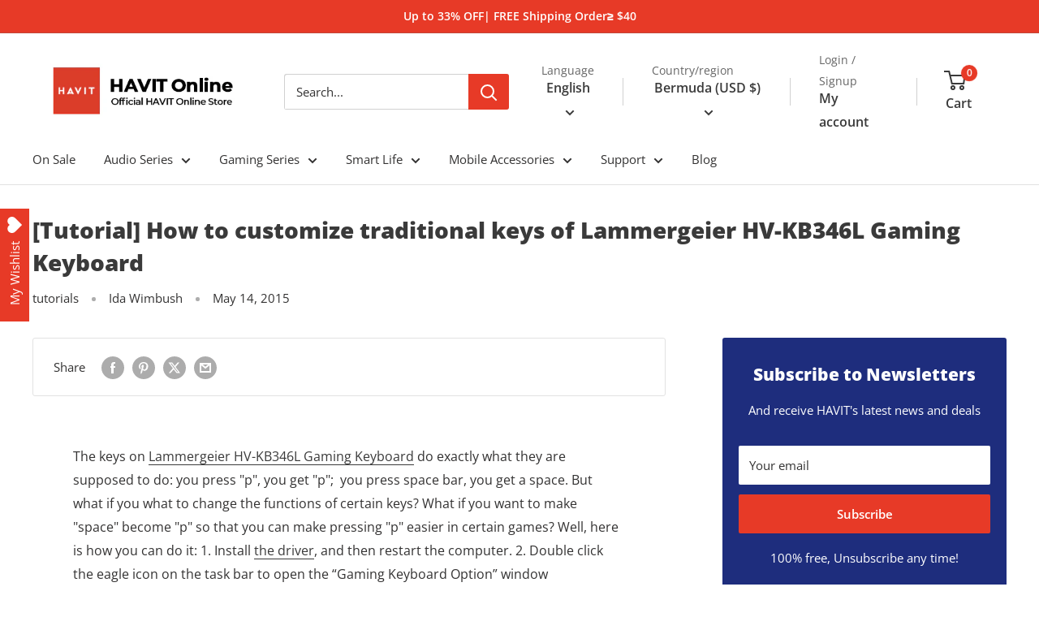

--- FILE ---
content_type: text/html; charset=utf-8
request_url: https://www.prohavit.com/blogs/havit/tutorial-how-to-customize-traditional-keys-of-lammergeier-hv-kb346l-gaming-keyboard
body_size: 53848
content:
<!doctype html>

<html class="no-js" lang="en">
  <head>
    <meta charset="utf-8">
    <meta name="viewport" content="width=device-width, initial-scale=1.0, height=device-height, minimum-scale=1.0, maximum-scale=1.0">
    <meta name="theme-color" content="#e73a27">
    <meta name="google-site-verification" content="zJz_4ilr_uYXQxDFA53VLxWg-k1g5faTmmqpAK5nXhk" />

    <title>[Tutorial] How to customize traditional keys of Lammergeier HV-KB346L </title><meta name="description" content="You can map the traditional keys on the HAVIT Lammergeier HV-KB346L Gaming Keyboard to different keys. Learn how to do so."><link rel="canonical" href="https://www.prohavit.com/blogs/havit/tutorial-how-to-customize-traditional-keys-of-lammergeier-hv-kb346l-gaming-keyboard"><link rel="shortcut icon" href="//www.prohavit.com/cdn/shop/files/facion_96x96.jpg?v=1716533962" type="image/png"><link rel="preload" as="style" href="//www.prohavit.com/cdn/shop/t/13/assets/theme.css?v=101023465187269894131716521055">
    <link rel="preload" as="script" href="//www.prohavit.com/cdn/shop/t/13/assets/theme.js?v=14818325599639940821707014133">
    <link rel="preconnect" href="https://cdn.shopify.com">
    <link rel="preconnect" href="https://fonts.shopifycdn.com">
    <link rel="dns-prefetch" href="https://productreviews.shopifycdn.com">
    <link rel="dns-prefetch" href="https://ajax.googleapis.com">
    <link rel="dns-prefetch" href="https://maps.googleapis.com">
    <link rel="dns-prefetch" href="https://maps.gstatic.com"><link rel="dns-prefetch" href="https://www.googleadservices.com">
    <link rel="dns-prefetch" href="https://www.googletagmanager.com">
    <link rel="dns-prefetch" href="https://pay.google.com">
    <link rel="dns-prefetch" href="https://wishlisthero-assets.revampco.com">
    <link rel="dns-prefetch" href="https://cdn.judge.me">
    <link rel="dns-prefetch" href="https://ct.pinterest.com">
    <link rel="dns-prefetch" href="https://stats.g.doubleclick.net">
    <link rel="dns-prefetch" href="https://widget.sezzle.com"><meta property="og:type" content="article">
  <meta property="og:title" content="[Tutorial] How to customize traditional keys of Lammergeier HV-KB346L Gaming Keyboard"><meta property="og:description" content="You can map the traditional keys on the HAVIT Lammergeier HV-KB346L Gaming Keyboard to different keys. Learn how to do so."><meta property="og:url" content="https://www.prohavit.com/blogs/havit/tutorial-how-to-customize-traditional-keys-of-lammergeier-hv-kb346l-gaming-keyboard">
<meta property="og:site_name" content="HAVIT Online"><meta name="twitter:card" content="summary"><meta name="twitter:title" content="[Tutorial] How to customize traditional keys of Lammergeier HV-KB346L Gaming Keyboard">
  <meta name="twitter:description" content="The keys on Lammergeier HV-KB346L Gaming Keyboard do exactly what they are supposed to do: you press &quot;p&quot;, you get &quot;p&quot;;  you press space bar, you get a space. But what if you what to change the functions of certain keys? What if you want to make &quot;space&quot; become &quot;p&quot; so that you can make pressing &quot;p&quot; easier in certain games? Well, here is how you can do it: 1. Install the driver, and then restart the computer. 2. Double click the eagle icon on the task bar to open the “Gaming Keyboard Option” window 3. Click the game mode you wish to edit (default game mode is Game Mode 1, which is bound to M1 key, and game mode 2 is M2 key) or choose the gaming profile that binds to the current game mode (default gaming profile is">
    <link rel="preload" href="//www.prohavit.com/cdn/fonts/open_sans/opensans_n8.8397a8153d7172f9fd2b668340b216c70cae90a5.woff2" as="font" type="font/woff2" crossorigin><link rel="preload" href="//www.prohavit.com/cdn/fonts/open_sans/opensans_n4.c32e4d4eca5273f6d4ee95ddf54b5bbb75fc9b61.woff2" as="font" type="font/woff2" crossorigin><style>
  @font-face {
  font-family: "Open Sans";
  font-weight: 800;
  font-style: normal;
  font-display: swap;
  src: url("//www.prohavit.com/cdn/fonts/open_sans/opensans_n8.8397a8153d7172f9fd2b668340b216c70cae90a5.woff2") format("woff2"),
       url("//www.prohavit.com/cdn/fonts/open_sans/opensans_n8.e6b8c8da9a85739da8727944118b210848d95f08.woff") format("woff");
}

  @font-face {
  font-family: "Open Sans";
  font-weight: 400;
  font-style: normal;
  font-display: swap;
  src: url("//www.prohavit.com/cdn/fonts/open_sans/opensans_n4.c32e4d4eca5273f6d4ee95ddf54b5bbb75fc9b61.woff2") format("woff2"),
       url("//www.prohavit.com/cdn/fonts/open_sans/opensans_n4.5f3406f8d94162b37bfa232b486ac93ee892406d.woff") format("woff");
}

@font-face {
  font-family: "Open Sans";
  font-weight: 600;
  font-style: normal;
  font-display: swap;
  src: url("//www.prohavit.com/cdn/fonts/open_sans/opensans_n6.15aeff3c913c3fe570c19cdfeed14ce10d09fb08.woff2") format("woff2"),
       url("//www.prohavit.com/cdn/fonts/open_sans/opensans_n6.14bef14c75f8837a87f70ce22013cb146ee3e9f3.woff") format("woff");
}

@font-face {
  font-family: "Open Sans";
  font-weight: 800;
  font-style: italic;
  font-display: swap;
  src: url("//www.prohavit.com/cdn/fonts/open_sans/opensans_i8.677319af1852e587858f0d12fe49bfe640a8e14c.woff2") format("woff2"),
       url("//www.prohavit.com/cdn/fonts/open_sans/opensans_i8.77fafba30cfcb72e4c6963135ff055209eecce0f.woff") format("woff");
}


  @font-face {
  font-family: "Open Sans";
  font-weight: 700;
  font-style: normal;
  font-display: swap;
  src: url("//www.prohavit.com/cdn/fonts/open_sans/opensans_n7.a9393be1574ea8606c68f4441806b2711d0d13e4.woff2") format("woff2"),
       url("//www.prohavit.com/cdn/fonts/open_sans/opensans_n7.7b8af34a6ebf52beb1a4c1d8c73ad6910ec2e553.woff") format("woff");
}

  @font-face {
  font-family: "Open Sans";
  font-weight: 400;
  font-style: italic;
  font-display: swap;
  src: url("//www.prohavit.com/cdn/fonts/open_sans/opensans_i4.6f1d45f7a46916cc95c694aab32ecbf7509cbf33.woff2") format("woff2"),
       url("//www.prohavit.com/cdn/fonts/open_sans/opensans_i4.4efaa52d5a57aa9a57c1556cc2b7465d18839daa.woff") format("woff");
}

  @font-face {
  font-family: "Open Sans";
  font-weight: 700;
  font-style: italic;
  font-display: swap;
  src: url("//www.prohavit.com/cdn/fonts/open_sans/opensans_i7.916ced2e2ce15f7fcd95d196601a15e7b89ee9a4.woff2") format("woff2"),
       url("//www.prohavit.com/cdn/fonts/open_sans/opensans_i7.99a9cff8c86ea65461de497ade3d515a98f8b32a.woff") format("woff");
}


  :root {
    --default-text-font-size : 15px;
    --base-text-font-size    : 15px;
    --heading-font-family    : "Open Sans", sans-serif;
    --heading-font-weight    : 800;
    --heading-font-style     : normal;
    --text-font-family       : "Open Sans", sans-serif;
    --text-font-weight       : 400;
    --text-font-style        : normal;
    --text-font-bolder-weight: 600;
    --text-link-decoration   : underline;

    --text-color               : #333232;
    --text-color-rgb           : 51, 50, 50;
    --heading-color            : #3a3a3a;
    --border-color             : #e2e2e2;
    --border-color-rgb         : 226, 226, 226;
    --form-border-color        : #d5d5d5;
    --accent-color             : #e73a27;
    --accent-color-rgb         : 231, 58, 39;
    --link-color               : #3a3a3a;
    --link-color-hover         : #141414;
    --background               : #ffffff;
    --secondary-background     : #ffffff;
    --secondary-background-rgb : 255, 255, 255;
    --accent-background        : rgba(231, 58, 39, 0.08);

    --input-background: #ffffff;

    --error-color       : #e73a27;
    --error-background  : rgba(231, 58, 39, 0.07);
    --success-color     : #00aa00;
    --success-background: rgba(0, 170, 0, 0.11);

    --primary-button-background      : #e73a27;
    --primary-button-background-rgb  : 231, 58, 39;
    --primary-button-text-color      : #ffffff;
    --secondary-button-background    : #222222;
    --secondary-button-background-rgb: 34, 34, 34;
    --secondary-button-text-color    : #ffffff;

    --header-background      : #ffffff;
    --header-text-color      : #3a3a3a;
    --header-light-text-color: #666666;
    --header-border-color    : rgba(102, 102, 102, 0.3);
    --header-accent-color    : #e73a27;

    --footer-background-color:    #eeeeee;
    --footer-heading-text-color:  #333333;
    --footer-body-text-color:     #333232;
    --footer-body-text-color-rgb: 51, 50, 50;
    --footer-accent-color:        #e73a27;
    --footer-accent-color-rgb:    231, 58, 39;
    --footer-border:              none;
    
    --flickity-arrow-color: #afafaf;--product-on-sale-accent           : #e73a27;
    --product-on-sale-accent-rgb       : 231, 58, 39;
    --product-on-sale-color            : #ffffff;
    --product-in-stock-color           : #008a00;
    --product-low-stock-color          : #e73a27;
    --product-sold-out-color           : #8a9297;
    --product-custom-label-1-background: #008a00;
    --product-custom-label-1-color     : #ffffff;
    --product-custom-label-2-background: #00a500;
    --product-custom-label-2-color     : #ffffff;
    --product-review-star-color        : #ffbd00;

    --mobile-container-gutter : 20px;
    --desktop-container-gutter: 40px;

    /* Shopify related variables */
    --payment-terms-background-color: #ffffff;
  }
</style>

<script>
  // IE11 does not have support for CSS variables, so we have to polyfill them
  if (!(((window || {}).CSS || {}).supports && window.CSS.supports('(--a: 0)'))) {
    const script = document.createElement('script');
    script.type = 'text/javascript';
    script.src = 'https://cdn.jsdelivr.net/npm/css-vars-ponyfill@2';
    script.onload = function() {
      cssVars({});
    };

    document.getElementsByTagName('head')[0].appendChild(script);
  }
</script>


    <script>window.performance && window.performance.mark && window.performance.mark('shopify.content_for_header.start');</script><meta id="shopify-digital-wallet" name="shopify-digital-wallet" content="/55195631814/digital_wallets/dialog">
<meta name="shopify-checkout-api-token" content="f6d36459be3d943d775c02f93e78b403">
<meta id="in-context-paypal-metadata" data-shop-id="55195631814" data-venmo-supported="false" data-environment="production" data-locale="en_US" data-paypal-v4="true" data-currency="USD">
<link rel="alternate" type="application/atom+xml" title="Feed" href="/blogs/havit.atom" />
<link rel="alternate" hreflang="x-default" href="https://www.prohavit.com/en-hk/blogs/havit/tutorial-how-to-customize-traditional-keys-of-lammergeier-hv-kb346l-gaming-keyboard">
<link rel="alternate" hreflang="en" href="https://www.prohavit.com/en-hk/blogs/havit/tutorial-how-to-customize-traditional-keys-of-lammergeier-hv-kb346l-gaming-keyboard">
<link rel="alternate" hreflang="zh-Hant" href="https://www.prohavit.com/zh-hant-hk/blogs/havit/tutorial-how-to-customize-traditional-keys-of-lammergeier-hv-kb346l-gaming-keyboard">
<link rel="alternate" hreflang="ja" href="https://www.prohavit.com/ja-hk/blogs/havit/tutorial-how-to-customize-traditional-keys-of-lammergeier-hv-kb346l-gaming-keyboard">
<link rel="alternate" hreflang="ru" href="https://www.prohavit.com/ru-hk/blogs/havit/tutorial-how-to-customize-traditional-keys-of-lammergeier-hv-kb346l-gaming-keyboard">
<link rel="alternate" hreflang="es" href="https://www.prohavit.com/es-hk/blogs/havit/tutorial-how-to-customize-traditional-keys-of-lammergeier-hv-kb346l-gaming-keyboard">
<link rel="alternate" hreflang="vi" href="https://www.prohavit.com/vi-hk/blogs/havit/tutorial-how-to-customize-traditional-keys-of-lammergeier-hv-kb346l-gaming-keyboard">
<link rel="alternate" hreflang="zh-Hans" href="https://www.prohavit.com/zh-hans-hk/blogs/havit/tutorial-how-to-customize-traditional-keys-of-lammergeier-hv-kb346l-gaming-keyboard">
<link rel="alternate" hreflang="de" href="https://www.prohavit.com/de-hk/blogs/havit/tutorial-how-to-customize-traditional-keys-of-lammergeier-hv-kb346l-gaming-keyboard">
<link rel="alternate" hreflang="fr" href="https://www.prohavit.com/fr-hk/blogs/havit/tutorial-how-to-customize-traditional-keys-of-lammergeier-hv-kb346l-gaming-keyboard">
<link rel="alternate" hreflang="it" href="https://www.prohavit.com/it-hk/blogs/havit/tutorial-how-to-customize-traditional-keys-of-lammergeier-hv-kb346l-gaming-keyboard">
<link rel="alternate" hreflang="en-TW" href="https://www.prohavit.com/en-tw/blogs/havit/tutorial-how-to-customize-traditional-keys-of-lammergeier-hv-kb346l-gaming-keyboard">
<link rel="alternate" hreflang="zh-Hant-TW" href="https://www.prohavit.com/zh-hant-tw/blogs/havit/tutorial-how-to-customize-traditional-keys-of-lammergeier-hv-kb346l-gaming-keyboard">
<link rel="alternate" hreflang="ja-TW" href="https://www.prohavit.com/ja-tw/blogs/havit/tutorial-how-to-customize-traditional-keys-of-lammergeier-hv-kb346l-gaming-keyboard">
<link rel="alternate" hreflang="ru-TW" href="https://www.prohavit.com/ru-tw/blogs/havit/tutorial-how-to-customize-traditional-keys-of-lammergeier-hv-kb346l-gaming-keyboard">
<link rel="alternate" hreflang="es-TW" href="https://www.prohavit.com/es-tw/blogs/havit/tutorial-how-to-customize-traditional-keys-of-lammergeier-hv-kb346l-gaming-keyboard">
<link rel="alternate" hreflang="vi-TW" href="https://www.prohavit.com/vi-tw/blogs/havit/tutorial-how-to-customize-traditional-keys-of-lammergeier-hv-kb346l-gaming-keyboard">
<link rel="alternate" hreflang="zh-Hans-TW" href="https://www.prohavit.com/zh-hans-tw/blogs/havit/tutorial-how-to-customize-traditional-keys-of-lammergeier-hv-kb346l-gaming-keyboard">
<link rel="alternate" hreflang="de-TW" href="https://www.prohavit.com/de-tw/blogs/havit/tutorial-how-to-customize-traditional-keys-of-lammergeier-hv-kb346l-gaming-keyboard">
<link rel="alternate" hreflang="fr-TW" href="https://www.prohavit.com/fr-tw/blogs/havit/tutorial-how-to-customize-traditional-keys-of-lammergeier-hv-kb346l-gaming-keyboard">
<link rel="alternate" hreflang="it-TW" href="https://www.prohavit.com/it-tw/blogs/havit/tutorial-how-to-customize-traditional-keys-of-lammergeier-hv-kb346l-gaming-keyboard">
<link rel="alternate" hreflang="en-AU" href="https://www.prohavit.com/en-au/blogs/havit/tutorial-how-to-customize-traditional-keys-of-lammergeier-hv-kb346l-gaming-keyboard">
<link rel="alternate" hreflang="zh-Hant-AU" href="https://www.prohavit.com/zh-hant-au/blogs/havit/tutorial-how-to-customize-traditional-keys-of-lammergeier-hv-kb346l-gaming-keyboard">
<link rel="alternate" hreflang="ja-AU" href="https://www.prohavit.com/ja-au/blogs/havit/tutorial-how-to-customize-traditional-keys-of-lammergeier-hv-kb346l-gaming-keyboard">
<link rel="alternate" hreflang="ru-AU" href="https://www.prohavit.com/ru-au/blogs/havit/tutorial-how-to-customize-traditional-keys-of-lammergeier-hv-kb346l-gaming-keyboard">
<link rel="alternate" hreflang="es-AU" href="https://www.prohavit.com/es-au/blogs/havit/tutorial-how-to-customize-traditional-keys-of-lammergeier-hv-kb346l-gaming-keyboard">
<link rel="alternate" hreflang="vi-AU" href="https://www.prohavit.com/vi-au/blogs/havit/tutorial-how-to-customize-traditional-keys-of-lammergeier-hv-kb346l-gaming-keyboard">
<link rel="alternate" hreflang="zh-Hans-AU" href="https://www.prohavit.com/zh-hans-au/blogs/havit/tutorial-how-to-customize-traditional-keys-of-lammergeier-hv-kb346l-gaming-keyboard">
<link rel="alternate" hreflang="de-AU" href="https://www.prohavit.com/de-au/blogs/havit/tutorial-how-to-customize-traditional-keys-of-lammergeier-hv-kb346l-gaming-keyboard">
<link rel="alternate" hreflang="it-AU" href="https://www.prohavit.com/it-au/blogs/havit/tutorial-how-to-customize-traditional-keys-of-lammergeier-hv-kb346l-gaming-keyboard">
<link rel="alternate" hreflang="fr-AU" href="https://www.prohavit.com/fr-au/blogs/havit/tutorial-how-to-customize-traditional-keys-of-lammergeier-hv-kb346l-gaming-keyboard">
<link rel="alternate" hreflang="en-RU" href="https://www.prohavit.com/en-ru/blogs/havit/tutorial-how-to-customize-traditional-keys-of-lammergeier-hv-kb346l-gaming-keyboard">
<link rel="alternate" hreflang="zh-Hant-RU" href="https://www.prohavit.com/zh-hant-ru/blogs/havit/tutorial-how-to-customize-traditional-keys-of-lammergeier-hv-kb346l-gaming-keyboard">
<link rel="alternate" hreflang="ja-RU" href="https://www.prohavit.com/ja-ru/blogs/havit/tutorial-how-to-customize-traditional-keys-of-lammergeier-hv-kb346l-gaming-keyboard">
<link rel="alternate" hreflang="ru-RU" href="https://www.prohavit.com/ru-ru/blogs/havit/tutorial-how-to-customize-traditional-keys-of-lammergeier-hv-kb346l-gaming-keyboard">
<link rel="alternate" hreflang="es-RU" href="https://www.prohavit.com/es-ru/blogs/havit/tutorial-how-to-customize-traditional-keys-of-lammergeier-hv-kb346l-gaming-keyboard">
<link rel="alternate" hreflang="vi-RU" href="https://www.prohavit.com/vi-ru/blogs/havit/tutorial-how-to-customize-traditional-keys-of-lammergeier-hv-kb346l-gaming-keyboard">
<link rel="alternate" hreflang="zh-Hans-RU" href="https://www.prohavit.com/zh-hans-ru/blogs/havit/tutorial-how-to-customize-traditional-keys-of-lammergeier-hv-kb346l-gaming-keyboard">
<link rel="alternate" hreflang="de-RU" href="https://www.prohavit.com/de-ru/blogs/havit/tutorial-how-to-customize-traditional-keys-of-lammergeier-hv-kb346l-gaming-keyboard">
<link rel="alternate" hreflang="fr-RU" href="https://www.prohavit.com/fr-ru/blogs/havit/tutorial-how-to-customize-traditional-keys-of-lammergeier-hv-kb346l-gaming-keyboard">
<link rel="alternate" hreflang="it-RU" href="https://www.prohavit.com/it-ru/blogs/havit/tutorial-how-to-customize-traditional-keys-of-lammergeier-hv-kb346l-gaming-keyboard">
<link rel="alternate" hreflang="en-JP" href="https://www.prohavit.com/en-jp/blogs/havit/tutorial-how-to-customize-traditional-keys-of-lammergeier-hv-kb346l-gaming-keyboard">
<link rel="alternate" hreflang="zh-Hant-JP" href="https://www.prohavit.com/zh-hant-jp/blogs/havit/tutorial-how-to-customize-traditional-keys-of-lammergeier-hv-kb346l-gaming-keyboard">
<link rel="alternate" hreflang="ja-JP" href="https://www.prohavit.com/ja-jp/blogs/havit/tutorial-how-to-customize-traditional-keys-of-lammergeier-hv-kb346l-gaming-keyboard">
<link rel="alternate" hreflang="ru-JP" href="https://www.prohavit.com/ru-jp/blogs/havit/tutorial-how-to-customize-traditional-keys-of-lammergeier-hv-kb346l-gaming-keyboard">
<link rel="alternate" hreflang="es-JP" href="https://www.prohavit.com/es-jp/blogs/havit/tutorial-how-to-customize-traditional-keys-of-lammergeier-hv-kb346l-gaming-keyboard">
<link rel="alternate" hreflang="vi-JP" href="https://www.prohavit.com/vi-jp/blogs/havit/tutorial-how-to-customize-traditional-keys-of-lammergeier-hv-kb346l-gaming-keyboard">
<link rel="alternate" hreflang="zh-Hans-JP" href="https://www.prohavit.com/zh-hans-jp/blogs/havit/tutorial-how-to-customize-traditional-keys-of-lammergeier-hv-kb346l-gaming-keyboard">
<link rel="alternate" hreflang="de-JP" href="https://www.prohavit.com/de-jp/blogs/havit/tutorial-how-to-customize-traditional-keys-of-lammergeier-hv-kb346l-gaming-keyboard">
<link rel="alternate" hreflang="fr-JP" href="https://www.prohavit.com/fr-jp/blogs/havit/tutorial-how-to-customize-traditional-keys-of-lammergeier-hv-kb346l-gaming-keyboard">
<link rel="alternate" hreflang="it-JP" href="https://www.prohavit.com/it-jp/blogs/havit/tutorial-how-to-customize-traditional-keys-of-lammergeier-hv-kb346l-gaming-keyboard">
<link rel="alternate" hreflang="en-CA" href="https://www.prohavit.com/en-ca/blogs/havit/tutorial-how-to-customize-traditional-keys-of-lammergeier-hv-kb346l-gaming-keyboard">
<link rel="alternate" hreflang="zh-Hant-CA" href="https://www.prohavit.com/zh-hant-ca/blogs/havit/tutorial-how-to-customize-traditional-keys-of-lammergeier-hv-kb346l-gaming-keyboard">
<link rel="alternate" hreflang="ja-CA" href="https://www.prohavit.com/ja-ca/blogs/havit/tutorial-how-to-customize-traditional-keys-of-lammergeier-hv-kb346l-gaming-keyboard">
<link rel="alternate" hreflang="ru-CA" href="https://www.prohavit.com/ru-ca/blogs/havit/tutorial-how-to-customize-traditional-keys-of-lammergeier-hv-kb346l-gaming-keyboard">
<link rel="alternate" hreflang="es-CA" href="https://www.prohavit.com/es-ca/blogs/havit/tutorial-how-to-customize-traditional-keys-of-lammergeier-hv-kb346l-gaming-keyboard">
<link rel="alternate" hreflang="vi-CA" href="https://www.prohavit.com/vi-ca/blogs/havit/tutorial-how-to-customize-traditional-keys-of-lammergeier-hv-kb346l-gaming-keyboard">
<link rel="alternate" hreflang="zh-Hans-CA" href="https://www.prohavit.com/zh-hans-ca/blogs/havit/tutorial-how-to-customize-traditional-keys-of-lammergeier-hv-kb346l-gaming-keyboard">
<link rel="alternate" hreflang="de-CA" href="https://www.prohavit.com/de-ca/blogs/havit/tutorial-how-to-customize-traditional-keys-of-lammergeier-hv-kb346l-gaming-keyboard">
<link rel="alternate" hreflang="fr-CA" href="https://www.prohavit.com/fr-ca/blogs/havit/tutorial-how-to-customize-traditional-keys-of-lammergeier-hv-kb346l-gaming-keyboard">
<link rel="alternate" hreflang="it-CA" href="https://www.prohavit.com/it-ca/blogs/havit/tutorial-how-to-customize-traditional-keys-of-lammergeier-hv-kb346l-gaming-keyboard">
<link rel="alternate" hreflang="zh-Hant-HK" href="https://www.prohavit.com/zh-hant-hk/blogs/havit/tutorial-how-to-customize-traditional-keys-of-lammergeier-hv-kb346l-gaming-keyboard">
<link rel="alternate" hreflang="zh-Hans-HK" href="https://www.prohavit.com/zh-hans-hk/blogs/havit/tutorial-how-to-customize-traditional-keys-of-lammergeier-hv-kb346l-gaming-keyboard">
<link rel="alternate" hreflang="en-NZ" href="https://www.prohavit.com/en-nz/blogs/havit/tutorial-how-to-customize-traditional-keys-of-lammergeier-hv-kb346l-gaming-keyboard">
<link rel="alternate" hreflang="zh-Hant-NZ" href="https://www.prohavit.com/zh-hant-nz/blogs/havit/tutorial-how-to-customize-traditional-keys-of-lammergeier-hv-kb346l-gaming-keyboard">
<link rel="alternate" hreflang="ja-NZ" href="https://www.prohavit.com/ja-nz/blogs/havit/tutorial-how-to-customize-traditional-keys-of-lammergeier-hv-kb346l-gaming-keyboard">
<link rel="alternate" hreflang="ru-NZ" href="https://www.prohavit.com/ru-nz/blogs/havit/tutorial-how-to-customize-traditional-keys-of-lammergeier-hv-kb346l-gaming-keyboard">
<link rel="alternate" hreflang="es-NZ" href="https://www.prohavit.com/es-nz/blogs/havit/tutorial-how-to-customize-traditional-keys-of-lammergeier-hv-kb346l-gaming-keyboard">
<link rel="alternate" hreflang="vi-NZ" href="https://www.prohavit.com/vi-nz/blogs/havit/tutorial-how-to-customize-traditional-keys-of-lammergeier-hv-kb346l-gaming-keyboard">
<link rel="alternate" hreflang="zh-Hans-NZ" href="https://www.prohavit.com/zh-hans-nz/blogs/havit/tutorial-how-to-customize-traditional-keys-of-lammergeier-hv-kb346l-gaming-keyboard">
<link rel="alternate" hreflang="de-NZ" href="https://www.prohavit.com/de-nz/blogs/havit/tutorial-how-to-customize-traditional-keys-of-lammergeier-hv-kb346l-gaming-keyboard">
<link rel="alternate" hreflang="fr-NZ" href="https://www.prohavit.com/fr-nz/blogs/havit/tutorial-how-to-customize-traditional-keys-of-lammergeier-hv-kb346l-gaming-keyboard">
<link rel="alternate" hreflang="it-NZ" href="https://www.prohavit.com/it-nz/blogs/havit/tutorial-how-to-customize-traditional-keys-of-lammergeier-hv-kb346l-gaming-keyboard">
<link rel="alternate" hreflang="en-SG" href="https://www.prohavit.com/en-sg/blogs/havit/tutorial-how-to-customize-traditional-keys-of-lammergeier-hv-kb346l-gaming-keyboard">
<link rel="alternate" hreflang="zh-Hant-SG" href="https://www.prohavit.com/zh-hant-sg/blogs/havit/tutorial-how-to-customize-traditional-keys-of-lammergeier-hv-kb346l-gaming-keyboard">
<link rel="alternate" hreflang="ja-SG" href="https://www.prohavit.com/ja-sg/blogs/havit/tutorial-how-to-customize-traditional-keys-of-lammergeier-hv-kb346l-gaming-keyboard">
<link rel="alternate" hreflang="ru-SG" href="https://www.prohavit.com/ru-sg/blogs/havit/tutorial-how-to-customize-traditional-keys-of-lammergeier-hv-kb346l-gaming-keyboard">
<link rel="alternate" hreflang="es-SG" href="https://www.prohavit.com/es-sg/blogs/havit/tutorial-how-to-customize-traditional-keys-of-lammergeier-hv-kb346l-gaming-keyboard">
<link rel="alternate" hreflang="vi-SG" href="https://www.prohavit.com/vi-sg/blogs/havit/tutorial-how-to-customize-traditional-keys-of-lammergeier-hv-kb346l-gaming-keyboard">
<link rel="alternate" hreflang="zh-Hans-SG" href="https://www.prohavit.com/zh-hans-sg/blogs/havit/tutorial-how-to-customize-traditional-keys-of-lammergeier-hv-kb346l-gaming-keyboard">
<link rel="alternate" hreflang="de-SG" href="https://www.prohavit.com/de-sg/blogs/havit/tutorial-how-to-customize-traditional-keys-of-lammergeier-hv-kb346l-gaming-keyboard">
<link rel="alternate" hreflang="fr-SG" href="https://www.prohavit.com/fr-sg/blogs/havit/tutorial-how-to-customize-traditional-keys-of-lammergeier-hv-kb346l-gaming-keyboard">
<link rel="alternate" hreflang="it-SG" href="https://www.prohavit.com/it-sg/blogs/havit/tutorial-how-to-customize-traditional-keys-of-lammergeier-hv-kb346l-gaming-keyboard">
<link rel="alternate" hreflang="en-VN" href="https://www.prohavit.com/en-vn/blogs/havit/tutorial-how-to-customize-traditional-keys-of-lammergeier-hv-kb346l-gaming-keyboard">
<link rel="alternate" hreflang="zh-Hant-VN" href="https://www.prohavit.com/zh-hant-vn/blogs/havit/tutorial-how-to-customize-traditional-keys-of-lammergeier-hv-kb346l-gaming-keyboard">
<link rel="alternate" hreflang="ja-VN" href="https://www.prohavit.com/ja-vn/blogs/havit/tutorial-how-to-customize-traditional-keys-of-lammergeier-hv-kb346l-gaming-keyboard">
<link rel="alternate" hreflang="ru-VN" href="https://www.prohavit.com/ru-vn/blogs/havit/tutorial-how-to-customize-traditional-keys-of-lammergeier-hv-kb346l-gaming-keyboard">
<link rel="alternate" hreflang="es-VN" href="https://www.prohavit.com/es-vn/blogs/havit/tutorial-how-to-customize-traditional-keys-of-lammergeier-hv-kb346l-gaming-keyboard">
<link rel="alternate" hreflang="vi-VN" href="https://www.prohavit.com/vi-vn/blogs/havit/tutorial-how-to-customize-traditional-keys-of-lammergeier-hv-kb346l-gaming-keyboard">
<link rel="alternate" hreflang="zh-Hans-VN" href="https://www.prohavit.com/zh-hans-vn/blogs/havit/tutorial-how-to-customize-traditional-keys-of-lammergeier-hv-kb346l-gaming-keyboard">
<link rel="alternate" hreflang="de-VN" href="https://www.prohavit.com/de-vn/blogs/havit/tutorial-how-to-customize-traditional-keys-of-lammergeier-hv-kb346l-gaming-keyboard">
<link rel="alternate" hreflang="fr-VN" href="https://www.prohavit.com/fr-vn/blogs/havit/tutorial-how-to-customize-traditional-keys-of-lammergeier-hv-kb346l-gaming-keyboard">
<link rel="alternate" hreflang="it-VN" href="https://www.prohavit.com/it-vn/blogs/havit/tutorial-how-to-customize-traditional-keys-of-lammergeier-hv-kb346l-gaming-keyboard">
<link rel="alternate" hreflang="en-AT" href="https://www.prohavit.com/en-eu/blogs/havit/tutorial-how-to-customize-traditional-keys-of-lammergeier-hv-kb346l-gaming-keyboard">
<link rel="alternate" hreflang="zh-Hant-AT" href="https://www.prohavit.com/zh-hant-eu/blogs/havit/tutorial-how-to-customize-traditional-keys-of-lammergeier-hv-kb346l-gaming-keyboard">
<link rel="alternate" hreflang="ja-AT" href="https://www.prohavit.com/ja-eu/blogs/havit/tutorial-how-to-customize-traditional-keys-of-lammergeier-hv-kb346l-gaming-keyboard">
<link rel="alternate" hreflang="ru-AT" href="https://www.prohavit.com/ru-eu/blogs/havit/tutorial-how-to-customize-traditional-keys-of-lammergeier-hv-kb346l-gaming-keyboard">
<link rel="alternate" hreflang="es-AT" href="https://www.prohavit.com/es-eu/blogs/havit/tutorial-how-to-customize-traditional-keys-of-lammergeier-hv-kb346l-gaming-keyboard">
<link rel="alternate" hreflang="vi-AT" href="https://www.prohavit.com/vi-eu/blogs/havit/tutorial-how-to-customize-traditional-keys-of-lammergeier-hv-kb346l-gaming-keyboard">
<link rel="alternate" hreflang="zh-Hans-AT" href="https://www.prohavit.com/zh-hans-eu/blogs/havit/tutorial-how-to-customize-traditional-keys-of-lammergeier-hv-kb346l-gaming-keyboard">
<link rel="alternate" hreflang="de-AT" href="https://www.prohavit.com/de-eu/blogs/havit/tutorial-how-to-customize-traditional-keys-of-lammergeier-hv-kb346l-gaming-keyboard">
<link rel="alternate" hreflang="fr-AT" href="https://www.prohavit.com/fr-eu/blogs/havit/tutorial-how-to-customize-traditional-keys-of-lammergeier-hv-kb346l-gaming-keyboard">
<link rel="alternate" hreflang="it-AT" href="https://www.prohavit.com/it-eu/blogs/havit/tutorial-how-to-customize-traditional-keys-of-lammergeier-hv-kb346l-gaming-keyboard">
<link rel="alternate" hreflang="en-BE" href="https://www.prohavit.com/en-eu/blogs/havit/tutorial-how-to-customize-traditional-keys-of-lammergeier-hv-kb346l-gaming-keyboard">
<link rel="alternate" hreflang="zh-Hant-BE" href="https://www.prohavit.com/zh-hant-eu/blogs/havit/tutorial-how-to-customize-traditional-keys-of-lammergeier-hv-kb346l-gaming-keyboard">
<link rel="alternate" hreflang="ja-BE" href="https://www.prohavit.com/ja-eu/blogs/havit/tutorial-how-to-customize-traditional-keys-of-lammergeier-hv-kb346l-gaming-keyboard">
<link rel="alternate" hreflang="ru-BE" href="https://www.prohavit.com/ru-eu/blogs/havit/tutorial-how-to-customize-traditional-keys-of-lammergeier-hv-kb346l-gaming-keyboard">
<link rel="alternate" hreflang="es-BE" href="https://www.prohavit.com/es-eu/blogs/havit/tutorial-how-to-customize-traditional-keys-of-lammergeier-hv-kb346l-gaming-keyboard">
<link rel="alternate" hreflang="vi-BE" href="https://www.prohavit.com/vi-eu/blogs/havit/tutorial-how-to-customize-traditional-keys-of-lammergeier-hv-kb346l-gaming-keyboard">
<link rel="alternate" hreflang="zh-Hans-BE" href="https://www.prohavit.com/zh-hans-eu/blogs/havit/tutorial-how-to-customize-traditional-keys-of-lammergeier-hv-kb346l-gaming-keyboard">
<link rel="alternate" hreflang="de-BE" href="https://www.prohavit.com/de-eu/blogs/havit/tutorial-how-to-customize-traditional-keys-of-lammergeier-hv-kb346l-gaming-keyboard">
<link rel="alternate" hreflang="fr-BE" href="https://www.prohavit.com/fr-eu/blogs/havit/tutorial-how-to-customize-traditional-keys-of-lammergeier-hv-kb346l-gaming-keyboard">
<link rel="alternate" hreflang="it-BE" href="https://www.prohavit.com/it-eu/blogs/havit/tutorial-how-to-customize-traditional-keys-of-lammergeier-hv-kb346l-gaming-keyboard">
<link rel="alternate" hreflang="en-BG" href="https://www.prohavit.com/en-eu/blogs/havit/tutorial-how-to-customize-traditional-keys-of-lammergeier-hv-kb346l-gaming-keyboard">
<link rel="alternate" hreflang="zh-Hant-BG" href="https://www.prohavit.com/zh-hant-eu/blogs/havit/tutorial-how-to-customize-traditional-keys-of-lammergeier-hv-kb346l-gaming-keyboard">
<link rel="alternate" hreflang="ja-BG" href="https://www.prohavit.com/ja-eu/blogs/havit/tutorial-how-to-customize-traditional-keys-of-lammergeier-hv-kb346l-gaming-keyboard">
<link rel="alternate" hreflang="ru-BG" href="https://www.prohavit.com/ru-eu/blogs/havit/tutorial-how-to-customize-traditional-keys-of-lammergeier-hv-kb346l-gaming-keyboard">
<link rel="alternate" hreflang="es-BG" href="https://www.prohavit.com/es-eu/blogs/havit/tutorial-how-to-customize-traditional-keys-of-lammergeier-hv-kb346l-gaming-keyboard">
<link rel="alternate" hreflang="vi-BG" href="https://www.prohavit.com/vi-eu/blogs/havit/tutorial-how-to-customize-traditional-keys-of-lammergeier-hv-kb346l-gaming-keyboard">
<link rel="alternate" hreflang="zh-Hans-BG" href="https://www.prohavit.com/zh-hans-eu/blogs/havit/tutorial-how-to-customize-traditional-keys-of-lammergeier-hv-kb346l-gaming-keyboard">
<link rel="alternate" hreflang="de-BG" href="https://www.prohavit.com/de-eu/blogs/havit/tutorial-how-to-customize-traditional-keys-of-lammergeier-hv-kb346l-gaming-keyboard">
<link rel="alternate" hreflang="fr-BG" href="https://www.prohavit.com/fr-eu/blogs/havit/tutorial-how-to-customize-traditional-keys-of-lammergeier-hv-kb346l-gaming-keyboard">
<link rel="alternate" hreflang="it-BG" href="https://www.prohavit.com/it-eu/blogs/havit/tutorial-how-to-customize-traditional-keys-of-lammergeier-hv-kb346l-gaming-keyboard">
<link rel="alternate" hreflang="en-CY" href="https://www.prohavit.com/en-eu/blogs/havit/tutorial-how-to-customize-traditional-keys-of-lammergeier-hv-kb346l-gaming-keyboard">
<link rel="alternate" hreflang="zh-Hant-CY" href="https://www.prohavit.com/zh-hant-eu/blogs/havit/tutorial-how-to-customize-traditional-keys-of-lammergeier-hv-kb346l-gaming-keyboard">
<link rel="alternate" hreflang="ja-CY" href="https://www.prohavit.com/ja-eu/blogs/havit/tutorial-how-to-customize-traditional-keys-of-lammergeier-hv-kb346l-gaming-keyboard">
<link rel="alternate" hreflang="ru-CY" href="https://www.prohavit.com/ru-eu/blogs/havit/tutorial-how-to-customize-traditional-keys-of-lammergeier-hv-kb346l-gaming-keyboard">
<link rel="alternate" hreflang="es-CY" href="https://www.prohavit.com/es-eu/blogs/havit/tutorial-how-to-customize-traditional-keys-of-lammergeier-hv-kb346l-gaming-keyboard">
<link rel="alternate" hreflang="vi-CY" href="https://www.prohavit.com/vi-eu/blogs/havit/tutorial-how-to-customize-traditional-keys-of-lammergeier-hv-kb346l-gaming-keyboard">
<link rel="alternate" hreflang="zh-Hans-CY" href="https://www.prohavit.com/zh-hans-eu/blogs/havit/tutorial-how-to-customize-traditional-keys-of-lammergeier-hv-kb346l-gaming-keyboard">
<link rel="alternate" hreflang="de-CY" href="https://www.prohavit.com/de-eu/blogs/havit/tutorial-how-to-customize-traditional-keys-of-lammergeier-hv-kb346l-gaming-keyboard">
<link rel="alternate" hreflang="fr-CY" href="https://www.prohavit.com/fr-eu/blogs/havit/tutorial-how-to-customize-traditional-keys-of-lammergeier-hv-kb346l-gaming-keyboard">
<link rel="alternate" hreflang="it-CY" href="https://www.prohavit.com/it-eu/blogs/havit/tutorial-how-to-customize-traditional-keys-of-lammergeier-hv-kb346l-gaming-keyboard">
<link rel="alternate" hreflang="en-CZ" href="https://www.prohavit.com/en-eu/blogs/havit/tutorial-how-to-customize-traditional-keys-of-lammergeier-hv-kb346l-gaming-keyboard">
<link rel="alternate" hreflang="zh-Hant-CZ" href="https://www.prohavit.com/zh-hant-eu/blogs/havit/tutorial-how-to-customize-traditional-keys-of-lammergeier-hv-kb346l-gaming-keyboard">
<link rel="alternate" hreflang="ja-CZ" href="https://www.prohavit.com/ja-eu/blogs/havit/tutorial-how-to-customize-traditional-keys-of-lammergeier-hv-kb346l-gaming-keyboard">
<link rel="alternate" hreflang="ru-CZ" href="https://www.prohavit.com/ru-eu/blogs/havit/tutorial-how-to-customize-traditional-keys-of-lammergeier-hv-kb346l-gaming-keyboard">
<link rel="alternate" hreflang="es-CZ" href="https://www.prohavit.com/es-eu/blogs/havit/tutorial-how-to-customize-traditional-keys-of-lammergeier-hv-kb346l-gaming-keyboard">
<link rel="alternate" hreflang="vi-CZ" href="https://www.prohavit.com/vi-eu/blogs/havit/tutorial-how-to-customize-traditional-keys-of-lammergeier-hv-kb346l-gaming-keyboard">
<link rel="alternate" hreflang="zh-Hans-CZ" href="https://www.prohavit.com/zh-hans-eu/blogs/havit/tutorial-how-to-customize-traditional-keys-of-lammergeier-hv-kb346l-gaming-keyboard">
<link rel="alternate" hreflang="de-CZ" href="https://www.prohavit.com/de-eu/blogs/havit/tutorial-how-to-customize-traditional-keys-of-lammergeier-hv-kb346l-gaming-keyboard">
<link rel="alternate" hreflang="fr-CZ" href="https://www.prohavit.com/fr-eu/blogs/havit/tutorial-how-to-customize-traditional-keys-of-lammergeier-hv-kb346l-gaming-keyboard">
<link rel="alternate" hreflang="it-CZ" href="https://www.prohavit.com/it-eu/blogs/havit/tutorial-how-to-customize-traditional-keys-of-lammergeier-hv-kb346l-gaming-keyboard">
<link rel="alternate" hreflang="en-DE" href="https://www.prohavit.com/en-eu/blogs/havit/tutorial-how-to-customize-traditional-keys-of-lammergeier-hv-kb346l-gaming-keyboard">
<link rel="alternate" hreflang="zh-Hant-DE" href="https://www.prohavit.com/zh-hant-eu/blogs/havit/tutorial-how-to-customize-traditional-keys-of-lammergeier-hv-kb346l-gaming-keyboard">
<link rel="alternate" hreflang="ja-DE" href="https://www.prohavit.com/ja-eu/blogs/havit/tutorial-how-to-customize-traditional-keys-of-lammergeier-hv-kb346l-gaming-keyboard">
<link rel="alternate" hreflang="ru-DE" href="https://www.prohavit.com/ru-eu/blogs/havit/tutorial-how-to-customize-traditional-keys-of-lammergeier-hv-kb346l-gaming-keyboard">
<link rel="alternate" hreflang="es-DE" href="https://www.prohavit.com/es-eu/blogs/havit/tutorial-how-to-customize-traditional-keys-of-lammergeier-hv-kb346l-gaming-keyboard">
<link rel="alternate" hreflang="vi-DE" href="https://www.prohavit.com/vi-eu/blogs/havit/tutorial-how-to-customize-traditional-keys-of-lammergeier-hv-kb346l-gaming-keyboard">
<link rel="alternate" hreflang="zh-Hans-DE" href="https://www.prohavit.com/zh-hans-eu/blogs/havit/tutorial-how-to-customize-traditional-keys-of-lammergeier-hv-kb346l-gaming-keyboard">
<link rel="alternate" hreflang="de-DE" href="https://www.prohavit.com/de-eu/blogs/havit/tutorial-how-to-customize-traditional-keys-of-lammergeier-hv-kb346l-gaming-keyboard">
<link rel="alternate" hreflang="fr-DE" href="https://www.prohavit.com/fr-eu/blogs/havit/tutorial-how-to-customize-traditional-keys-of-lammergeier-hv-kb346l-gaming-keyboard">
<link rel="alternate" hreflang="it-DE" href="https://www.prohavit.com/it-eu/blogs/havit/tutorial-how-to-customize-traditional-keys-of-lammergeier-hv-kb346l-gaming-keyboard">
<link rel="alternate" hreflang="en-DK" href="https://www.prohavit.com/en-eu/blogs/havit/tutorial-how-to-customize-traditional-keys-of-lammergeier-hv-kb346l-gaming-keyboard">
<link rel="alternate" hreflang="zh-Hant-DK" href="https://www.prohavit.com/zh-hant-eu/blogs/havit/tutorial-how-to-customize-traditional-keys-of-lammergeier-hv-kb346l-gaming-keyboard">
<link rel="alternate" hreflang="ja-DK" href="https://www.prohavit.com/ja-eu/blogs/havit/tutorial-how-to-customize-traditional-keys-of-lammergeier-hv-kb346l-gaming-keyboard">
<link rel="alternate" hreflang="ru-DK" href="https://www.prohavit.com/ru-eu/blogs/havit/tutorial-how-to-customize-traditional-keys-of-lammergeier-hv-kb346l-gaming-keyboard">
<link rel="alternate" hreflang="es-DK" href="https://www.prohavit.com/es-eu/blogs/havit/tutorial-how-to-customize-traditional-keys-of-lammergeier-hv-kb346l-gaming-keyboard">
<link rel="alternate" hreflang="vi-DK" href="https://www.prohavit.com/vi-eu/blogs/havit/tutorial-how-to-customize-traditional-keys-of-lammergeier-hv-kb346l-gaming-keyboard">
<link rel="alternate" hreflang="zh-Hans-DK" href="https://www.prohavit.com/zh-hans-eu/blogs/havit/tutorial-how-to-customize-traditional-keys-of-lammergeier-hv-kb346l-gaming-keyboard">
<link rel="alternate" hreflang="de-DK" href="https://www.prohavit.com/de-eu/blogs/havit/tutorial-how-to-customize-traditional-keys-of-lammergeier-hv-kb346l-gaming-keyboard">
<link rel="alternate" hreflang="fr-DK" href="https://www.prohavit.com/fr-eu/blogs/havit/tutorial-how-to-customize-traditional-keys-of-lammergeier-hv-kb346l-gaming-keyboard">
<link rel="alternate" hreflang="it-DK" href="https://www.prohavit.com/it-eu/blogs/havit/tutorial-how-to-customize-traditional-keys-of-lammergeier-hv-kb346l-gaming-keyboard">
<link rel="alternate" hreflang="en-EE" href="https://www.prohavit.com/en-eu/blogs/havit/tutorial-how-to-customize-traditional-keys-of-lammergeier-hv-kb346l-gaming-keyboard">
<link rel="alternate" hreflang="zh-Hant-EE" href="https://www.prohavit.com/zh-hant-eu/blogs/havit/tutorial-how-to-customize-traditional-keys-of-lammergeier-hv-kb346l-gaming-keyboard">
<link rel="alternate" hreflang="ja-EE" href="https://www.prohavit.com/ja-eu/blogs/havit/tutorial-how-to-customize-traditional-keys-of-lammergeier-hv-kb346l-gaming-keyboard">
<link rel="alternate" hreflang="ru-EE" href="https://www.prohavit.com/ru-eu/blogs/havit/tutorial-how-to-customize-traditional-keys-of-lammergeier-hv-kb346l-gaming-keyboard">
<link rel="alternate" hreflang="es-EE" href="https://www.prohavit.com/es-eu/blogs/havit/tutorial-how-to-customize-traditional-keys-of-lammergeier-hv-kb346l-gaming-keyboard">
<link rel="alternate" hreflang="vi-EE" href="https://www.prohavit.com/vi-eu/blogs/havit/tutorial-how-to-customize-traditional-keys-of-lammergeier-hv-kb346l-gaming-keyboard">
<link rel="alternate" hreflang="zh-Hans-EE" href="https://www.prohavit.com/zh-hans-eu/blogs/havit/tutorial-how-to-customize-traditional-keys-of-lammergeier-hv-kb346l-gaming-keyboard">
<link rel="alternate" hreflang="de-EE" href="https://www.prohavit.com/de-eu/blogs/havit/tutorial-how-to-customize-traditional-keys-of-lammergeier-hv-kb346l-gaming-keyboard">
<link rel="alternate" hreflang="fr-EE" href="https://www.prohavit.com/fr-eu/blogs/havit/tutorial-how-to-customize-traditional-keys-of-lammergeier-hv-kb346l-gaming-keyboard">
<link rel="alternate" hreflang="it-EE" href="https://www.prohavit.com/it-eu/blogs/havit/tutorial-how-to-customize-traditional-keys-of-lammergeier-hv-kb346l-gaming-keyboard">
<link rel="alternate" hreflang="en-ES" href="https://www.prohavit.com/en-eu/blogs/havit/tutorial-how-to-customize-traditional-keys-of-lammergeier-hv-kb346l-gaming-keyboard">
<link rel="alternate" hreflang="zh-Hant-ES" href="https://www.prohavit.com/zh-hant-eu/blogs/havit/tutorial-how-to-customize-traditional-keys-of-lammergeier-hv-kb346l-gaming-keyboard">
<link rel="alternate" hreflang="ja-ES" href="https://www.prohavit.com/ja-eu/blogs/havit/tutorial-how-to-customize-traditional-keys-of-lammergeier-hv-kb346l-gaming-keyboard">
<link rel="alternate" hreflang="ru-ES" href="https://www.prohavit.com/ru-eu/blogs/havit/tutorial-how-to-customize-traditional-keys-of-lammergeier-hv-kb346l-gaming-keyboard">
<link rel="alternate" hreflang="es-ES" href="https://www.prohavit.com/es-eu/blogs/havit/tutorial-how-to-customize-traditional-keys-of-lammergeier-hv-kb346l-gaming-keyboard">
<link rel="alternate" hreflang="vi-ES" href="https://www.prohavit.com/vi-eu/blogs/havit/tutorial-how-to-customize-traditional-keys-of-lammergeier-hv-kb346l-gaming-keyboard">
<link rel="alternate" hreflang="zh-Hans-ES" href="https://www.prohavit.com/zh-hans-eu/blogs/havit/tutorial-how-to-customize-traditional-keys-of-lammergeier-hv-kb346l-gaming-keyboard">
<link rel="alternate" hreflang="de-ES" href="https://www.prohavit.com/de-eu/blogs/havit/tutorial-how-to-customize-traditional-keys-of-lammergeier-hv-kb346l-gaming-keyboard">
<link rel="alternate" hreflang="fr-ES" href="https://www.prohavit.com/fr-eu/blogs/havit/tutorial-how-to-customize-traditional-keys-of-lammergeier-hv-kb346l-gaming-keyboard">
<link rel="alternate" hreflang="it-ES" href="https://www.prohavit.com/it-eu/blogs/havit/tutorial-how-to-customize-traditional-keys-of-lammergeier-hv-kb346l-gaming-keyboard">
<link rel="alternate" hreflang="en-FI" href="https://www.prohavit.com/en-eu/blogs/havit/tutorial-how-to-customize-traditional-keys-of-lammergeier-hv-kb346l-gaming-keyboard">
<link rel="alternate" hreflang="zh-Hant-FI" href="https://www.prohavit.com/zh-hant-eu/blogs/havit/tutorial-how-to-customize-traditional-keys-of-lammergeier-hv-kb346l-gaming-keyboard">
<link rel="alternate" hreflang="ja-FI" href="https://www.prohavit.com/ja-eu/blogs/havit/tutorial-how-to-customize-traditional-keys-of-lammergeier-hv-kb346l-gaming-keyboard">
<link rel="alternate" hreflang="ru-FI" href="https://www.prohavit.com/ru-eu/blogs/havit/tutorial-how-to-customize-traditional-keys-of-lammergeier-hv-kb346l-gaming-keyboard">
<link rel="alternate" hreflang="es-FI" href="https://www.prohavit.com/es-eu/blogs/havit/tutorial-how-to-customize-traditional-keys-of-lammergeier-hv-kb346l-gaming-keyboard">
<link rel="alternate" hreflang="vi-FI" href="https://www.prohavit.com/vi-eu/blogs/havit/tutorial-how-to-customize-traditional-keys-of-lammergeier-hv-kb346l-gaming-keyboard">
<link rel="alternate" hreflang="zh-Hans-FI" href="https://www.prohavit.com/zh-hans-eu/blogs/havit/tutorial-how-to-customize-traditional-keys-of-lammergeier-hv-kb346l-gaming-keyboard">
<link rel="alternate" hreflang="de-FI" href="https://www.prohavit.com/de-eu/blogs/havit/tutorial-how-to-customize-traditional-keys-of-lammergeier-hv-kb346l-gaming-keyboard">
<link rel="alternate" hreflang="fr-FI" href="https://www.prohavit.com/fr-eu/blogs/havit/tutorial-how-to-customize-traditional-keys-of-lammergeier-hv-kb346l-gaming-keyboard">
<link rel="alternate" hreflang="it-FI" href="https://www.prohavit.com/it-eu/blogs/havit/tutorial-how-to-customize-traditional-keys-of-lammergeier-hv-kb346l-gaming-keyboard">
<link rel="alternate" hreflang="en-GR" href="https://www.prohavit.com/en-eu/blogs/havit/tutorial-how-to-customize-traditional-keys-of-lammergeier-hv-kb346l-gaming-keyboard">
<link rel="alternate" hreflang="zh-Hant-GR" href="https://www.prohavit.com/zh-hant-eu/blogs/havit/tutorial-how-to-customize-traditional-keys-of-lammergeier-hv-kb346l-gaming-keyboard">
<link rel="alternate" hreflang="ja-GR" href="https://www.prohavit.com/ja-eu/blogs/havit/tutorial-how-to-customize-traditional-keys-of-lammergeier-hv-kb346l-gaming-keyboard">
<link rel="alternate" hreflang="ru-GR" href="https://www.prohavit.com/ru-eu/blogs/havit/tutorial-how-to-customize-traditional-keys-of-lammergeier-hv-kb346l-gaming-keyboard">
<link rel="alternate" hreflang="es-GR" href="https://www.prohavit.com/es-eu/blogs/havit/tutorial-how-to-customize-traditional-keys-of-lammergeier-hv-kb346l-gaming-keyboard">
<link rel="alternate" hreflang="vi-GR" href="https://www.prohavit.com/vi-eu/blogs/havit/tutorial-how-to-customize-traditional-keys-of-lammergeier-hv-kb346l-gaming-keyboard">
<link rel="alternate" hreflang="zh-Hans-GR" href="https://www.prohavit.com/zh-hans-eu/blogs/havit/tutorial-how-to-customize-traditional-keys-of-lammergeier-hv-kb346l-gaming-keyboard">
<link rel="alternate" hreflang="de-GR" href="https://www.prohavit.com/de-eu/blogs/havit/tutorial-how-to-customize-traditional-keys-of-lammergeier-hv-kb346l-gaming-keyboard">
<link rel="alternate" hreflang="fr-GR" href="https://www.prohavit.com/fr-eu/blogs/havit/tutorial-how-to-customize-traditional-keys-of-lammergeier-hv-kb346l-gaming-keyboard">
<link rel="alternate" hreflang="it-GR" href="https://www.prohavit.com/it-eu/blogs/havit/tutorial-how-to-customize-traditional-keys-of-lammergeier-hv-kb346l-gaming-keyboard">
<link rel="alternate" hreflang="en-HR" href="https://www.prohavit.com/en-eu/blogs/havit/tutorial-how-to-customize-traditional-keys-of-lammergeier-hv-kb346l-gaming-keyboard">
<link rel="alternate" hreflang="zh-Hant-HR" href="https://www.prohavit.com/zh-hant-eu/blogs/havit/tutorial-how-to-customize-traditional-keys-of-lammergeier-hv-kb346l-gaming-keyboard">
<link rel="alternate" hreflang="ja-HR" href="https://www.prohavit.com/ja-eu/blogs/havit/tutorial-how-to-customize-traditional-keys-of-lammergeier-hv-kb346l-gaming-keyboard">
<link rel="alternate" hreflang="ru-HR" href="https://www.prohavit.com/ru-eu/blogs/havit/tutorial-how-to-customize-traditional-keys-of-lammergeier-hv-kb346l-gaming-keyboard">
<link rel="alternate" hreflang="es-HR" href="https://www.prohavit.com/es-eu/blogs/havit/tutorial-how-to-customize-traditional-keys-of-lammergeier-hv-kb346l-gaming-keyboard">
<link rel="alternate" hreflang="vi-HR" href="https://www.prohavit.com/vi-eu/blogs/havit/tutorial-how-to-customize-traditional-keys-of-lammergeier-hv-kb346l-gaming-keyboard">
<link rel="alternate" hreflang="zh-Hans-HR" href="https://www.prohavit.com/zh-hans-eu/blogs/havit/tutorial-how-to-customize-traditional-keys-of-lammergeier-hv-kb346l-gaming-keyboard">
<link rel="alternate" hreflang="de-HR" href="https://www.prohavit.com/de-eu/blogs/havit/tutorial-how-to-customize-traditional-keys-of-lammergeier-hv-kb346l-gaming-keyboard">
<link rel="alternate" hreflang="fr-HR" href="https://www.prohavit.com/fr-eu/blogs/havit/tutorial-how-to-customize-traditional-keys-of-lammergeier-hv-kb346l-gaming-keyboard">
<link rel="alternate" hreflang="it-HR" href="https://www.prohavit.com/it-eu/blogs/havit/tutorial-how-to-customize-traditional-keys-of-lammergeier-hv-kb346l-gaming-keyboard">
<link rel="alternate" hreflang="en-HU" href="https://www.prohavit.com/en-eu/blogs/havit/tutorial-how-to-customize-traditional-keys-of-lammergeier-hv-kb346l-gaming-keyboard">
<link rel="alternate" hreflang="zh-Hant-HU" href="https://www.prohavit.com/zh-hant-eu/blogs/havit/tutorial-how-to-customize-traditional-keys-of-lammergeier-hv-kb346l-gaming-keyboard">
<link rel="alternate" hreflang="ja-HU" href="https://www.prohavit.com/ja-eu/blogs/havit/tutorial-how-to-customize-traditional-keys-of-lammergeier-hv-kb346l-gaming-keyboard">
<link rel="alternate" hreflang="ru-HU" href="https://www.prohavit.com/ru-eu/blogs/havit/tutorial-how-to-customize-traditional-keys-of-lammergeier-hv-kb346l-gaming-keyboard">
<link rel="alternate" hreflang="es-HU" href="https://www.prohavit.com/es-eu/blogs/havit/tutorial-how-to-customize-traditional-keys-of-lammergeier-hv-kb346l-gaming-keyboard">
<link rel="alternate" hreflang="vi-HU" href="https://www.prohavit.com/vi-eu/blogs/havit/tutorial-how-to-customize-traditional-keys-of-lammergeier-hv-kb346l-gaming-keyboard">
<link rel="alternate" hreflang="zh-Hans-HU" href="https://www.prohavit.com/zh-hans-eu/blogs/havit/tutorial-how-to-customize-traditional-keys-of-lammergeier-hv-kb346l-gaming-keyboard">
<link rel="alternate" hreflang="de-HU" href="https://www.prohavit.com/de-eu/blogs/havit/tutorial-how-to-customize-traditional-keys-of-lammergeier-hv-kb346l-gaming-keyboard">
<link rel="alternate" hreflang="fr-HU" href="https://www.prohavit.com/fr-eu/blogs/havit/tutorial-how-to-customize-traditional-keys-of-lammergeier-hv-kb346l-gaming-keyboard">
<link rel="alternate" hreflang="it-HU" href="https://www.prohavit.com/it-eu/blogs/havit/tutorial-how-to-customize-traditional-keys-of-lammergeier-hv-kb346l-gaming-keyboard">
<link rel="alternate" hreflang="en-IE" href="https://www.prohavit.com/en-eu/blogs/havit/tutorial-how-to-customize-traditional-keys-of-lammergeier-hv-kb346l-gaming-keyboard">
<link rel="alternate" hreflang="zh-Hant-IE" href="https://www.prohavit.com/zh-hant-eu/blogs/havit/tutorial-how-to-customize-traditional-keys-of-lammergeier-hv-kb346l-gaming-keyboard">
<link rel="alternate" hreflang="ja-IE" href="https://www.prohavit.com/ja-eu/blogs/havit/tutorial-how-to-customize-traditional-keys-of-lammergeier-hv-kb346l-gaming-keyboard">
<link rel="alternate" hreflang="ru-IE" href="https://www.prohavit.com/ru-eu/blogs/havit/tutorial-how-to-customize-traditional-keys-of-lammergeier-hv-kb346l-gaming-keyboard">
<link rel="alternate" hreflang="es-IE" href="https://www.prohavit.com/es-eu/blogs/havit/tutorial-how-to-customize-traditional-keys-of-lammergeier-hv-kb346l-gaming-keyboard">
<link rel="alternate" hreflang="vi-IE" href="https://www.prohavit.com/vi-eu/blogs/havit/tutorial-how-to-customize-traditional-keys-of-lammergeier-hv-kb346l-gaming-keyboard">
<link rel="alternate" hreflang="zh-Hans-IE" href="https://www.prohavit.com/zh-hans-eu/blogs/havit/tutorial-how-to-customize-traditional-keys-of-lammergeier-hv-kb346l-gaming-keyboard">
<link rel="alternate" hreflang="de-IE" href="https://www.prohavit.com/de-eu/blogs/havit/tutorial-how-to-customize-traditional-keys-of-lammergeier-hv-kb346l-gaming-keyboard">
<link rel="alternate" hreflang="fr-IE" href="https://www.prohavit.com/fr-eu/blogs/havit/tutorial-how-to-customize-traditional-keys-of-lammergeier-hv-kb346l-gaming-keyboard">
<link rel="alternate" hreflang="it-IE" href="https://www.prohavit.com/it-eu/blogs/havit/tutorial-how-to-customize-traditional-keys-of-lammergeier-hv-kb346l-gaming-keyboard">
<link rel="alternate" hreflang="en-IT" href="https://www.prohavit.com/en-eu/blogs/havit/tutorial-how-to-customize-traditional-keys-of-lammergeier-hv-kb346l-gaming-keyboard">
<link rel="alternate" hreflang="zh-Hant-IT" href="https://www.prohavit.com/zh-hant-eu/blogs/havit/tutorial-how-to-customize-traditional-keys-of-lammergeier-hv-kb346l-gaming-keyboard">
<link rel="alternate" hreflang="ja-IT" href="https://www.prohavit.com/ja-eu/blogs/havit/tutorial-how-to-customize-traditional-keys-of-lammergeier-hv-kb346l-gaming-keyboard">
<link rel="alternate" hreflang="ru-IT" href="https://www.prohavit.com/ru-eu/blogs/havit/tutorial-how-to-customize-traditional-keys-of-lammergeier-hv-kb346l-gaming-keyboard">
<link rel="alternate" hreflang="es-IT" href="https://www.prohavit.com/es-eu/blogs/havit/tutorial-how-to-customize-traditional-keys-of-lammergeier-hv-kb346l-gaming-keyboard">
<link rel="alternate" hreflang="vi-IT" href="https://www.prohavit.com/vi-eu/blogs/havit/tutorial-how-to-customize-traditional-keys-of-lammergeier-hv-kb346l-gaming-keyboard">
<link rel="alternate" hreflang="zh-Hans-IT" href="https://www.prohavit.com/zh-hans-eu/blogs/havit/tutorial-how-to-customize-traditional-keys-of-lammergeier-hv-kb346l-gaming-keyboard">
<link rel="alternate" hreflang="de-IT" href="https://www.prohavit.com/de-eu/blogs/havit/tutorial-how-to-customize-traditional-keys-of-lammergeier-hv-kb346l-gaming-keyboard">
<link rel="alternate" hreflang="fr-IT" href="https://www.prohavit.com/fr-eu/blogs/havit/tutorial-how-to-customize-traditional-keys-of-lammergeier-hv-kb346l-gaming-keyboard">
<link rel="alternate" hreflang="it-IT" href="https://www.prohavit.com/it-eu/blogs/havit/tutorial-how-to-customize-traditional-keys-of-lammergeier-hv-kb346l-gaming-keyboard">
<link rel="alternate" hreflang="en-LT" href="https://www.prohavit.com/en-eu/blogs/havit/tutorial-how-to-customize-traditional-keys-of-lammergeier-hv-kb346l-gaming-keyboard">
<link rel="alternate" hreflang="zh-Hant-LT" href="https://www.prohavit.com/zh-hant-eu/blogs/havit/tutorial-how-to-customize-traditional-keys-of-lammergeier-hv-kb346l-gaming-keyboard">
<link rel="alternate" hreflang="ja-LT" href="https://www.prohavit.com/ja-eu/blogs/havit/tutorial-how-to-customize-traditional-keys-of-lammergeier-hv-kb346l-gaming-keyboard">
<link rel="alternate" hreflang="ru-LT" href="https://www.prohavit.com/ru-eu/blogs/havit/tutorial-how-to-customize-traditional-keys-of-lammergeier-hv-kb346l-gaming-keyboard">
<link rel="alternate" hreflang="es-LT" href="https://www.prohavit.com/es-eu/blogs/havit/tutorial-how-to-customize-traditional-keys-of-lammergeier-hv-kb346l-gaming-keyboard">
<link rel="alternate" hreflang="vi-LT" href="https://www.prohavit.com/vi-eu/blogs/havit/tutorial-how-to-customize-traditional-keys-of-lammergeier-hv-kb346l-gaming-keyboard">
<link rel="alternate" hreflang="zh-Hans-LT" href="https://www.prohavit.com/zh-hans-eu/blogs/havit/tutorial-how-to-customize-traditional-keys-of-lammergeier-hv-kb346l-gaming-keyboard">
<link rel="alternate" hreflang="de-LT" href="https://www.prohavit.com/de-eu/blogs/havit/tutorial-how-to-customize-traditional-keys-of-lammergeier-hv-kb346l-gaming-keyboard">
<link rel="alternate" hreflang="fr-LT" href="https://www.prohavit.com/fr-eu/blogs/havit/tutorial-how-to-customize-traditional-keys-of-lammergeier-hv-kb346l-gaming-keyboard">
<link rel="alternate" hreflang="it-LT" href="https://www.prohavit.com/it-eu/blogs/havit/tutorial-how-to-customize-traditional-keys-of-lammergeier-hv-kb346l-gaming-keyboard">
<link rel="alternate" hreflang="en-LU" href="https://www.prohavit.com/en-eu/blogs/havit/tutorial-how-to-customize-traditional-keys-of-lammergeier-hv-kb346l-gaming-keyboard">
<link rel="alternate" hreflang="zh-Hant-LU" href="https://www.prohavit.com/zh-hant-eu/blogs/havit/tutorial-how-to-customize-traditional-keys-of-lammergeier-hv-kb346l-gaming-keyboard">
<link rel="alternate" hreflang="ja-LU" href="https://www.prohavit.com/ja-eu/blogs/havit/tutorial-how-to-customize-traditional-keys-of-lammergeier-hv-kb346l-gaming-keyboard">
<link rel="alternate" hreflang="ru-LU" href="https://www.prohavit.com/ru-eu/blogs/havit/tutorial-how-to-customize-traditional-keys-of-lammergeier-hv-kb346l-gaming-keyboard">
<link rel="alternate" hreflang="es-LU" href="https://www.prohavit.com/es-eu/blogs/havit/tutorial-how-to-customize-traditional-keys-of-lammergeier-hv-kb346l-gaming-keyboard">
<link rel="alternate" hreflang="vi-LU" href="https://www.prohavit.com/vi-eu/blogs/havit/tutorial-how-to-customize-traditional-keys-of-lammergeier-hv-kb346l-gaming-keyboard">
<link rel="alternate" hreflang="zh-Hans-LU" href="https://www.prohavit.com/zh-hans-eu/blogs/havit/tutorial-how-to-customize-traditional-keys-of-lammergeier-hv-kb346l-gaming-keyboard">
<link rel="alternate" hreflang="de-LU" href="https://www.prohavit.com/de-eu/blogs/havit/tutorial-how-to-customize-traditional-keys-of-lammergeier-hv-kb346l-gaming-keyboard">
<link rel="alternate" hreflang="fr-LU" href="https://www.prohavit.com/fr-eu/blogs/havit/tutorial-how-to-customize-traditional-keys-of-lammergeier-hv-kb346l-gaming-keyboard">
<link rel="alternate" hreflang="it-LU" href="https://www.prohavit.com/it-eu/blogs/havit/tutorial-how-to-customize-traditional-keys-of-lammergeier-hv-kb346l-gaming-keyboard">
<link rel="alternate" hreflang="en-LV" href="https://www.prohavit.com/en-eu/blogs/havit/tutorial-how-to-customize-traditional-keys-of-lammergeier-hv-kb346l-gaming-keyboard">
<link rel="alternate" hreflang="zh-Hant-LV" href="https://www.prohavit.com/zh-hant-eu/blogs/havit/tutorial-how-to-customize-traditional-keys-of-lammergeier-hv-kb346l-gaming-keyboard">
<link rel="alternate" hreflang="ja-LV" href="https://www.prohavit.com/ja-eu/blogs/havit/tutorial-how-to-customize-traditional-keys-of-lammergeier-hv-kb346l-gaming-keyboard">
<link rel="alternate" hreflang="ru-LV" href="https://www.prohavit.com/ru-eu/blogs/havit/tutorial-how-to-customize-traditional-keys-of-lammergeier-hv-kb346l-gaming-keyboard">
<link rel="alternate" hreflang="es-LV" href="https://www.prohavit.com/es-eu/blogs/havit/tutorial-how-to-customize-traditional-keys-of-lammergeier-hv-kb346l-gaming-keyboard">
<link rel="alternate" hreflang="vi-LV" href="https://www.prohavit.com/vi-eu/blogs/havit/tutorial-how-to-customize-traditional-keys-of-lammergeier-hv-kb346l-gaming-keyboard">
<link rel="alternate" hreflang="zh-Hans-LV" href="https://www.prohavit.com/zh-hans-eu/blogs/havit/tutorial-how-to-customize-traditional-keys-of-lammergeier-hv-kb346l-gaming-keyboard">
<link rel="alternate" hreflang="de-LV" href="https://www.prohavit.com/de-eu/blogs/havit/tutorial-how-to-customize-traditional-keys-of-lammergeier-hv-kb346l-gaming-keyboard">
<link rel="alternate" hreflang="fr-LV" href="https://www.prohavit.com/fr-eu/blogs/havit/tutorial-how-to-customize-traditional-keys-of-lammergeier-hv-kb346l-gaming-keyboard">
<link rel="alternate" hreflang="it-LV" href="https://www.prohavit.com/it-eu/blogs/havit/tutorial-how-to-customize-traditional-keys-of-lammergeier-hv-kb346l-gaming-keyboard">
<link rel="alternate" hreflang="en-MT" href="https://www.prohavit.com/en-eu/blogs/havit/tutorial-how-to-customize-traditional-keys-of-lammergeier-hv-kb346l-gaming-keyboard">
<link rel="alternate" hreflang="zh-Hant-MT" href="https://www.prohavit.com/zh-hant-eu/blogs/havit/tutorial-how-to-customize-traditional-keys-of-lammergeier-hv-kb346l-gaming-keyboard">
<link rel="alternate" hreflang="ja-MT" href="https://www.prohavit.com/ja-eu/blogs/havit/tutorial-how-to-customize-traditional-keys-of-lammergeier-hv-kb346l-gaming-keyboard">
<link rel="alternate" hreflang="ru-MT" href="https://www.prohavit.com/ru-eu/blogs/havit/tutorial-how-to-customize-traditional-keys-of-lammergeier-hv-kb346l-gaming-keyboard">
<link rel="alternate" hreflang="es-MT" href="https://www.prohavit.com/es-eu/blogs/havit/tutorial-how-to-customize-traditional-keys-of-lammergeier-hv-kb346l-gaming-keyboard">
<link rel="alternate" hreflang="vi-MT" href="https://www.prohavit.com/vi-eu/blogs/havit/tutorial-how-to-customize-traditional-keys-of-lammergeier-hv-kb346l-gaming-keyboard">
<link rel="alternate" hreflang="zh-Hans-MT" href="https://www.prohavit.com/zh-hans-eu/blogs/havit/tutorial-how-to-customize-traditional-keys-of-lammergeier-hv-kb346l-gaming-keyboard">
<link rel="alternate" hreflang="de-MT" href="https://www.prohavit.com/de-eu/blogs/havit/tutorial-how-to-customize-traditional-keys-of-lammergeier-hv-kb346l-gaming-keyboard">
<link rel="alternate" hreflang="fr-MT" href="https://www.prohavit.com/fr-eu/blogs/havit/tutorial-how-to-customize-traditional-keys-of-lammergeier-hv-kb346l-gaming-keyboard">
<link rel="alternate" hreflang="it-MT" href="https://www.prohavit.com/it-eu/blogs/havit/tutorial-how-to-customize-traditional-keys-of-lammergeier-hv-kb346l-gaming-keyboard">
<link rel="alternate" hreflang="en-NL" href="https://www.prohavit.com/en-eu/blogs/havit/tutorial-how-to-customize-traditional-keys-of-lammergeier-hv-kb346l-gaming-keyboard">
<link rel="alternate" hreflang="zh-Hant-NL" href="https://www.prohavit.com/zh-hant-eu/blogs/havit/tutorial-how-to-customize-traditional-keys-of-lammergeier-hv-kb346l-gaming-keyboard">
<link rel="alternate" hreflang="ja-NL" href="https://www.prohavit.com/ja-eu/blogs/havit/tutorial-how-to-customize-traditional-keys-of-lammergeier-hv-kb346l-gaming-keyboard">
<link rel="alternate" hreflang="ru-NL" href="https://www.prohavit.com/ru-eu/blogs/havit/tutorial-how-to-customize-traditional-keys-of-lammergeier-hv-kb346l-gaming-keyboard">
<link rel="alternate" hreflang="es-NL" href="https://www.prohavit.com/es-eu/blogs/havit/tutorial-how-to-customize-traditional-keys-of-lammergeier-hv-kb346l-gaming-keyboard">
<link rel="alternate" hreflang="vi-NL" href="https://www.prohavit.com/vi-eu/blogs/havit/tutorial-how-to-customize-traditional-keys-of-lammergeier-hv-kb346l-gaming-keyboard">
<link rel="alternate" hreflang="zh-Hans-NL" href="https://www.prohavit.com/zh-hans-eu/blogs/havit/tutorial-how-to-customize-traditional-keys-of-lammergeier-hv-kb346l-gaming-keyboard">
<link rel="alternate" hreflang="de-NL" href="https://www.prohavit.com/de-eu/blogs/havit/tutorial-how-to-customize-traditional-keys-of-lammergeier-hv-kb346l-gaming-keyboard">
<link rel="alternate" hreflang="fr-NL" href="https://www.prohavit.com/fr-eu/blogs/havit/tutorial-how-to-customize-traditional-keys-of-lammergeier-hv-kb346l-gaming-keyboard">
<link rel="alternate" hreflang="it-NL" href="https://www.prohavit.com/it-eu/blogs/havit/tutorial-how-to-customize-traditional-keys-of-lammergeier-hv-kb346l-gaming-keyboard">
<link rel="alternate" hreflang="en-PL" href="https://www.prohavit.com/en-eu/blogs/havit/tutorial-how-to-customize-traditional-keys-of-lammergeier-hv-kb346l-gaming-keyboard">
<link rel="alternate" hreflang="zh-Hant-PL" href="https://www.prohavit.com/zh-hant-eu/blogs/havit/tutorial-how-to-customize-traditional-keys-of-lammergeier-hv-kb346l-gaming-keyboard">
<link rel="alternate" hreflang="ja-PL" href="https://www.prohavit.com/ja-eu/blogs/havit/tutorial-how-to-customize-traditional-keys-of-lammergeier-hv-kb346l-gaming-keyboard">
<link rel="alternate" hreflang="ru-PL" href="https://www.prohavit.com/ru-eu/blogs/havit/tutorial-how-to-customize-traditional-keys-of-lammergeier-hv-kb346l-gaming-keyboard">
<link rel="alternate" hreflang="es-PL" href="https://www.prohavit.com/es-eu/blogs/havit/tutorial-how-to-customize-traditional-keys-of-lammergeier-hv-kb346l-gaming-keyboard">
<link rel="alternate" hreflang="vi-PL" href="https://www.prohavit.com/vi-eu/blogs/havit/tutorial-how-to-customize-traditional-keys-of-lammergeier-hv-kb346l-gaming-keyboard">
<link rel="alternate" hreflang="zh-Hans-PL" href="https://www.prohavit.com/zh-hans-eu/blogs/havit/tutorial-how-to-customize-traditional-keys-of-lammergeier-hv-kb346l-gaming-keyboard">
<link rel="alternate" hreflang="de-PL" href="https://www.prohavit.com/de-eu/blogs/havit/tutorial-how-to-customize-traditional-keys-of-lammergeier-hv-kb346l-gaming-keyboard">
<link rel="alternate" hreflang="fr-PL" href="https://www.prohavit.com/fr-eu/blogs/havit/tutorial-how-to-customize-traditional-keys-of-lammergeier-hv-kb346l-gaming-keyboard">
<link rel="alternate" hreflang="it-PL" href="https://www.prohavit.com/it-eu/blogs/havit/tutorial-how-to-customize-traditional-keys-of-lammergeier-hv-kb346l-gaming-keyboard">
<link rel="alternate" hreflang="en-PT" href="https://www.prohavit.com/en-eu/blogs/havit/tutorial-how-to-customize-traditional-keys-of-lammergeier-hv-kb346l-gaming-keyboard">
<link rel="alternate" hreflang="zh-Hant-PT" href="https://www.prohavit.com/zh-hant-eu/blogs/havit/tutorial-how-to-customize-traditional-keys-of-lammergeier-hv-kb346l-gaming-keyboard">
<link rel="alternate" hreflang="ja-PT" href="https://www.prohavit.com/ja-eu/blogs/havit/tutorial-how-to-customize-traditional-keys-of-lammergeier-hv-kb346l-gaming-keyboard">
<link rel="alternate" hreflang="ru-PT" href="https://www.prohavit.com/ru-eu/blogs/havit/tutorial-how-to-customize-traditional-keys-of-lammergeier-hv-kb346l-gaming-keyboard">
<link rel="alternate" hreflang="es-PT" href="https://www.prohavit.com/es-eu/blogs/havit/tutorial-how-to-customize-traditional-keys-of-lammergeier-hv-kb346l-gaming-keyboard">
<link rel="alternate" hreflang="vi-PT" href="https://www.prohavit.com/vi-eu/blogs/havit/tutorial-how-to-customize-traditional-keys-of-lammergeier-hv-kb346l-gaming-keyboard">
<link rel="alternate" hreflang="zh-Hans-PT" href="https://www.prohavit.com/zh-hans-eu/blogs/havit/tutorial-how-to-customize-traditional-keys-of-lammergeier-hv-kb346l-gaming-keyboard">
<link rel="alternate" hreflang="de-PT" href="https://www.prohavit.com/de-eu/blogs/havit/tutorial-how-to-customize-traditional-keys-of-lammergeier-hv-kb346l-gaming-keyboard">
<link rel="alternate" hreflang="fr-PT" href="https://www.prohavit.com/fr-eu/blogs/havit/tutorial-how-to-customize-traditional-keys-of-lammergeier-hv-kb346l-gaming-keyboard">
<link rel="alternate" hreflang="it-PT" href="https://www.prohavit.com/it-eu/blogs/havit/tutorial-how-to-customize-traditional-keys-of-lammergeier-hv-kb346l-gaming-keyboard">
<link rel="alternate" hreflang="en-RO" href="https://www.prohavit.com/en-eu/blogs/havit/tutorial-how-to-customize-traditional-keys-of-lammergeier-hv-kb346l-gaming-keyboard">
<link rel="alternate" hreflang="zh-Hant-RO" href="https://www.prohavit.com/zh-hant-eu/blogs/havit/tutorial-how-to-customize-traditional-keys-of-lammergeier-hv-kb346l-gaming-keyboard">
<link rel="alternate" hreflang="ja-RO" href="https://www.prohavit.com/ja-eu/blogs/havit/tutorial-how-to-customize-traditional-keys-of-lammergeier-hv-kb346l-gaming-keyboard">
<link rel="alternate" hreflang="ru-RO" href="https://www.prohavit.com/ru-eu/blogs/havit/tutorial-how-to-customize-traditional-keys-of-lammergeier-hv-kb346l-gaming-keyboard">
<link rel="alternate" hreflang="es-RO" href="https://www.prohavit.com/es-eu/blogs/havit/tutorial-how-to-customize-traditional-keys-of-lammergeier-hv-kb346l-gaming-keyboard">
<link rel="alternate" hreflang="vi-RO" href="https://www.prohavit.com/vi-eu/blogs/havit/tutorial-how-to-customize-traditional-keys-of-lammergeier-hv-kb346l-gaming-keyboard">
<link rel="alternate" hreflang="zh-Hans-RO" href="https://www.prohavit.com/zh-hans-eu/blogs/havit/tutorial-how-to-customize-traditional-keys-of-lammergeier-hv-kb346l-gaming-keyboard">
<link rel="alternate" hreflang="de-RO" href="https://www.prohavit.com/de-eu/blogs/havit/tutorial-how-to-customize-traditional-keys-of-lammergeier-hv-kb346l-gaming-keyboard">
<link rel="alternate" hreflang="fr-RO" href="https://www.prohavit.com/fr-eu/blogs/havit/tutorial-how-to-customize-traditional-keys-of-lammergeier-hv-kb346l-gaming-keyboard">
<link rel="alternate" hreflang="it-RO" href="https://www.prohavit.com/it-eu/blogs/havit/tutorial-how-to-customize-traditional-keys-of-lammergeier-hv-kb346l-gaming-keyboard">
<link rel="alternate" hreflang="en-SE" href="https://www.prohavit.com/en-eu/blogs/havit/tutorial-how-to-customize-traditional-keys-of-lammergeier-hv-kb346l-gaming-keyboard">
<link rel="alternate" hreflang="zh-Hant-SE" href="https://www.prohavit.com/zh-hant-eu/blogs/havit/tutorial-how-to-customize-traditional-keys-of-lammergeier-hv-kb346l-gaming-keyboard">
<link rel="alternate" hreflang="ja-SE" href="https://www.prohavit.com/ja-eu/blogs/havit/tutorial-how-to-customize-traditional-keys-of-lammergeier-hv-kb346l-gaming-keyboard">
<link rel="alternate" hreflang="ru-SE" href="https://www.prohavit.com/ru-eu/blogs/havit/tutorial-how-to-customize-traditional-keys-of-lammergeier-hv-kb346l-gaming-keyboard">
<link rel="alternate" hreflang="es-SE" href="https://www.prohavit.com/es-eu/blogs/havit/tutorial-how-to-customize-traditional-keys-of-lammergeier-hv-kb346l-gaming-keyboard">
<link rel="alternate" hreflang="vi-SE" href="https://www.prohavit.com/vi-eu/blogs/havit/tutorial-how-to-customize-traditional-keys-of-lammergeier-hv-kb346l-gaming-keyboard">
<link rel="alternate" hreflang="zh-Hans-SE" href="https://www.prohavit.com/zh-hans-eu/blogs/havit/tutorial-how-to-customize-traditional-keys-of-lammergeier-hv-kb346l-gaming-keyboard">
<link rel="alternate" hreflang="de-SE" href="https://www.prohavit.com/de-eu/blogs/havit/tutorial-how-to-customize-traditional-keys-of-lammergeier-hv-kb346l-gaming-keyboard">
<link rel="alternate" hreflang="fr-SE" href="https://www.prohavit.com/fr-eu/blogs/havit/tutorial-how-to-customize-traditional-keys-of-lammergeier-hv-kb346l-gaming-keyboard">
<link rel="alternate" hreflang="it-SE" href="https://www.prohavit.com/it-eu/blogs/havit/tutorial-how-to-customize-traditional-keys-of-lammergeier-hv-kb346l-gaming-keyboard">
<link rel="alternate" hreflang="en-SI" href="https://www.prohavit.com/en-eu/blogs/havit/tutorial-how-to-customize-traditional-keys-of-lammergeier-hv-kb346l-gaming-keyboard">
<link rel="alternate" hreflang="zh-Hant-SI" href="https://www.prohavit.com/zh-hant-eu/blogs/havit/tutorial-how-to-customize-traditional-keys-of-lammergeier-hv-kb346l-gaming-keyboard">
<link rel="alternate" hreflang="ja-SI" href="https://www.prohavit.com/ja-eu/blogs/havit/tutorial-how-to-customize-traditional-keys-of-lammergeier-hv-kb346l-gaming-keyboard">
<link rel="alternate" hreflang="ru-SI" href="https://www.prohavit.com/ru-eu/blogs/havit/tutorial-how-to-customize-traditional-keys-of-lammergeier-hv-kb346l-gaming-keyboard">
<link rel="alternate" hreflang="es-SI" href="https://www.prohavit.com/es-eu/blogs/havit/tutorial-how-to-customize-traditional-keys-of-lammergeier-hv-kb346l-gaming-keyboard">
<link rel="alternate" hreflang="vi-SI" href="https://www.prohavit.com/vi-eu/blogs/havit/tutorial-how-to-customize-traditional-keys-of-lammergeier-hv-kb346l-gaming-keyboard">
<link rel="alternate" hreflang="zh-Hans-SI" href="https://www.prohavit.com/zh-hans-eu/blogs/havit/tutorial-how-to-customize-traditional-keys-of-lammergeier-hv-kb346l-gaming-keyboard">
<link rel="alternate" hreflang="de-SI" href="https://www.prohavit.com/de-eu/blogs/havit/tutorial-how-to-customize-traditional-keys-of-lammergeier-hv-kb346l-gaming-keyboard">
<link rel="alternate" hreflang="fr-SI" href="https://www.prohavit.com/fr-eu/blogs/havit/tutorial-how-to-customize-traditional-keys-of-lammergeier-hv-kb346l-gaming-keyboard">
<link rel="alternate" hreflang="it-SI" href="https://www.prohavit.com/it-eu/blogs/havit/tutorial-how-to-customize-traditional-keys-of-lammergeier-hv-kb346l-gaming-keyboard">
<link rel="alternate" hreflang="en-SK" href="https://www.prohavit.com/en-eu/blogs/havit/tutorial-how-to-customize-traditional-keys-of-lammergeier-hv-kb346l-gaming-keyboard">
<link rel="alternate" hreflang="zh-Hant-SK" href="https://www.prohavit.com/zh-hant-eu/blogs/havit/tutorial-how-to-customize-traditional-keys-of-lammergeier-hv-kb346l-gaming-keyboard">
<link rel="alternate" hreflang="ja-SK" href="https://www.prohavit.com/ja-eu/blogs/havit/tutorial-how-to-customize-traditional-keys-of-lammergeier-hv-kb346l-gaming-keyboard">
<link rel="alternate" hreflang="ru-SK" href="https://www.prohavit.com/ru-eu/blogs/havit/tutorial-how-to-customize-traditional-keys-of-lammergeier-hv-kb346l-gaming-keyboard">
<link rel="alternate" hreflang="es-SK" href="https://www.prohavit.com/es-eu/blogs/havit/tutorial-how-to-customize-traditional-keys-of-lammergeier-hv-kb346l-gaming-keyboard">
<link rel="alternate" hreflang="vi-SK" href="https://www.prohavit.com/vi-eu/blogs/havit/tutorial-how-to-customize-traditional-keys-of-lammergeier-hv-kb346l-gaming-keyboard">
<link rel="alternate" hreflang="zh-Hans-SK" href="https://www.prohavit.com/zh-hans-eu/blogs/havit/tutorial-how-to-customize-traditional-keys-of-lammergeier-hv-kb346l-gaming-keyboard">
<link rel="alternate" hreflang="de-SK" href="https://www.prohavit.com/de-eu/blogs/havit/tutorial-how-to-customize-traditional-keys-of-lammergeier-hv-kb346l-gaming-keyboard">
<link rel="alternate" hreflang="fr-SK" href="https://www.prohavit.com/fr-eu/blogs/havit/tutorial-how-to-customize-traditional-keys-of-lammergeier-hv-kb346l-gaming-keyboard">
<link rel="alternate" hreflang="it-SK" href="https://www.prohavit.com/it-eu/blogs/havit/tutorial-how-to-customize-traditional-keys-of-lammergeier-hv-kb346l-gaming-keyboard">
<link rel="alternate" hreflang="en-FR" href="https://www.prohavit.com/en-eu/blogs/havit/tutorial-how-to-customize-traditional-keys-of-lammergeier-hv-kb346l-gaming-keyboard">
<link rel="alternate" hreflang="zh-Hant-FR" href="https://www.prohavit.com/zh-hant-eu/blogs/havit/tutorial-how-to-customize-traditional-keys-of-lammergeier-hv-kb346l-gaming-keyboard">
<link rel="alternate" hreflang="ja-FR" href="https://www.prohavit.com/ja-eu/blogs/havit/tutorial-how-to-customize-traditional-keys-of-lammergeier-hv-kb346l-gaming-keyboard">
<link rel="alternate" hreflang="ru-FR" href="https://www.prohavit.com/ru-eu/blogs/havit/tutorial-how-to-customize-traditional-keys-of-lammergeier-hv-kb346l-gaming-keyboard">
<link rel="alternate" hreflang="es-FR" href="https://www.prohavit.com/es-eu/blogs/havit/tutorial-how-to-customize-traditional-keys-of-lammergeier-hv-kb346l-gaming-keyboard">
<link rel="alternate" hreflang="vi-FR" href="https://www.prohavit.com/vi-eu/blogs/havit/tutorial-how-to-customize-traditional-keys-of-lammergeier-hv-kb346l-gaming-keyboard">
<link rel="alternate" hreflang="zh-Hans-FR" href="https://www.prohavit.com/zh-hans-eu/blogs/havit/tutorial-how-to-customize-traditional-keys-of-lammergeier-hv-kb346l-gaming-keyboard">
<link rel="alternate" hreflang="de-FR" href="https://www.prohavit.com/de-eu/blogs/havit/tutorial-how-to-customize-traditional-keys-of-lammergeier-hv-kb346l-gaming-keyboard">
<link rel="alternate" hreflang="fr-FR" href="https://www.prohavit.com/fr-eu/blogs/havit/tutorial-how-to-customize-traditional-keys-of-lammergeier-hv-kb346l-gaming-keyboard">
<link rel="alternate" hreflang="it-FR" href="https://www.prohavit.com/it-eu/blogs/havit/tutorial-how-to-customize-traditional-keys-of-lammergeier-hv-kb346l-gaming-keyboard">
<link rel="alternate" hreflang="en-GB" href="https://www.prohavit.com/en-gb/blogs/havit/tutorial-how-to-customize-traditional-keys-of-lammergeier-hv-kb346l-gaming-keyboard">
<link rel="alternate" hreflang="en-AD" href="https://www.prohavit.com/blogs/havit/tutorial-how-to-customize-traditional-keys-of-lammergeier-hv-kb346l-gaming-keyboard">
<link rel="alternate" hreflang="zh-Hant-AD" href="https://www.prohavit.com/zh-hant/blogs/havit/tutorial-how-to-customize-traditional-keys-of-lammergeier-hv-kb346l-gaming-keyboard">
<link rel="alternate" hreflang="ja-AD" href="https://www.prohavit.com/ja/blogs/havit/tutorial-how-to-customize-traditional-keys-of-lammergeier-hv-kb346l-gaming-keyboard">
<link rel="alternate" hreflang="ru-AD" href="https://www.prohavit.com/ru/blogs/havit/tutorial-how-to-customize-traditional-keys-of-lammergeier-hv-kb346l-gaming-keyboard">
<link rel="alternate" hreflang="es-AD" href="https://www.prohavit.com/es/blogs/havit/tutorial-how-to-customize-traditional-keys-of-lammergeier-hv-kb346l-gaming-keyboard">
<link rel="alternate" hreflang="vi-AD" href="https://www.prohavit.com/vi/blogs/havit/tutorial-how-to-customize-traditional-keys-of-lammergeier-hv-kb346l-gaming-keyboard">
<link rel="alternate" hreflang="zh-Hans-AD" href="https://www.prohavit.com/zh-hans/blogs/havit/tutorial-how-to-customize-traditional-keys-of-lammergeier-hv-kb346l-gaming-keyboard">
<link rel="alternate" hreflang="de-AD" href="https://www.prohavit.com/de/blogs/havit/tutorial-how-to-customize-traditional-keys-of-lammergeier-hv-kb346l-gaming-keyboard">
<link rel="alternate" hreflang="fr-AD" href="https://www.prohavit.com/fr/blogs/havit/tutorial-how-to-customize-traditional-keys-of-lammergeier-hv-kb346l-gaming-keyboard">
<link rel="alternate" hreflang="it-AD" href="https://www.prohavit.com/it/blogs/havit/tutorial-how-to-customize-traditional-keys-of-lammergeier-hv-kb346l-gaming-keyboard">
<link rel="alternate" hreflang="en-AE" href="https://www.prohavit.com/blogs/havit/tutorial-how-to-customize-traditional-keys-of-lammergeier-hv-kb346l-gaming-keyboard">
<link rel="alternate" hreflang="zh-Hant-AE" href="https://www.prohavit.com/zh-hant/blogs/havit/tutorial-how-to-customize-traditional-keys-of-lammergeier-hv-kb346l-gaming-keyboard">
<link rel="alternate" hreflang="ja-AE" href="https://www.prohavit.com/ja/blogs/havit/tutorial-how-to-customize-traditional-keys-of-lammergeier-hv-kb346l-gaming-keyboard">
<link rel="alternate" hreflang="ru-AE" href="https://www.prohavit.com/ru/blogs/havit/tutorial-how-to-customize-traditional-keys-of-lammergeier-hv-kb346l-gaming-keyboard">
<link rel="alternate" hreflang="es-AE" href="https://www.prohavit.com/es/blogs/havit/tutorial-how-to-customize-traditional-keys-of-lammergeier-hv-kb346l-gaming-keyboard">
<link rel="alternate" hreflang="vi-AE" href="https://www.prohavit.com/vi/blogs/havit/tutorial-how-to-customize-traditional-keys-of-lammergeier-hv-kb346l-gaming-keyboard">
<link rel="alternate" hreflang="zh-Hans-AE" href="https://www.prohavit.com/zh-hans/blogs/havit/tutorial-how-to-customize-traditional-keys-of-lammergeier-hv-kb346l-gaming-keyboard">
<link rel="alternate" hreflang="de-AE" href="https://www.prohavit.com/de/blogs/havit/tutorial-how-to-customize-traditional-keys-of-lammergeier-hv-kb346l-gaming-keyboard">
<link rel="alternate" hreflang="fr-AE" href="https://www.prohavit.com/fr/blogs/havit/tutorial-how-to-customize-traditional-keys-of-lammergeier-hv-kb346l-gaming-keyboard">
<link rel="alternate" hreflang="it-AE" href="https://www.prohavit.com/it/blogs/havit/tutorial-how-to-customize-traditional-keys-of-lammergeier-hv-kb346l-gaming-keyboard">
<link rel="alternate" hreflang="en-AF" href="https://www.prohavit.com/blogs/havit/tutorial-how-to-customize-traditional-keys-of-lammergeier-hv-kb346l-gaming-keyboard">
<link rel="alternate" hreflang="zh-Hant-AF" href="https://www.prohavit.com/zh-hant/blogs/havit/tutorial-how-to-customize-traditional-keys-of-lammergeier-hv-kb346l-gaming-keyboard">
<link rel="alternate" hreflang="ja-AF" href="https://www.prohavit.com/ja/blogs/havit/tutorial-how-to-customize-traditional-keys-of-lammergeier-hv-kb346l-gaming-keyboard">
<link rel="alternate" hreflang="ru-AF" href="https://www.prohavit.com/ru/blogs/havit/tutorial-how-to-customize-traditional-keys-of-lammergeier-hv-kb346l-gaming-keyboard">
<link rel="alternate" hreflang="es-AF" href="https://www.prohavit.com/es/blogs/havit/tutorial-how-to-customize-traditional-keys-of-lammergeier-hv-kb346l-gaming-keyboard">
<link rel="alternate" hreflang="vi-AF" href="https://www.prohavit.com/vi/blogs/havit/tutorial-how-to-customize-traditional-keys-of-lammergeier-hv-kb346l-gaming-keyboard">
<link rel="alternate" hreflang="zh-Hans-AF" href="https://www.prohavit.com/zh-hans/blogs/havit/tutorial-how-to-customize-traditional-keys-of-lammergeier-hv-kb346l-gaming-keyboard">
<link rel="alternate" hreflang="de-AF" href="https://www.prohavit.com/de/blogs/havit/tutorial-how-to-customize-traditional-keys-of-lammergeier-hv-kb346l-gaming-keyboard">
<link rel="alternate" hreflang="fr-AF" href="https://www.prohavit.com/fr/blogs/havit/tutorial-how-to-customize-traditional-keys-of-lammergeier-hv-kb346l-gaming-keyboard">
<link rel="alternate" hreflang="it-AF" href="https://www.prohavit.com/it/blogs/havit/tutorial-how-to-customize-traditional-keys-of-lammergeier-hv-kb346l-gaming-keyboard">
<link rel="alternate" hreflang="en-AG" href="https://www.prohavit.com/blogs/havit/tutorial-how-to-customize-traditional-keys-of-lammergeier-hv-kb346l-gaming-keyboard">
<link rel="alternate" hreflang="zh-Hant-AG" href="https://www.prohavit.com/zh-hant/blogs/havit/tutorial-how-to-customize-traditional-keys-of-lammergeier-hv-kb346l-gaming-keyboard">
<link rel="alternate" hreflang="ja-AG" href="https://www.prohavit.com/ja/blogs/havit/tutorial-how-to-customize-traditional-keys-of-lammergeier-hv-kb346l-gaming-keyboard">
<link rel="alternate" hreflang="ru-AG" href="https://www.prohavit.com/ru/blogs/havit/tutorial-how-to-customize-traditional-keys-of-lammergeier-hv-kb346l-gaming-keyboard">
<link rel="alternate" hreflang="es-AG" href="https://www.prohavit.com/es/blogs/havit/tutorial-how-to-customize-traditional-keys-of-lammergeier-hv-kb346l-gaming-keyboard">
<link rel="alternate" hreflang="vi-AG" href="https://www.prohavit.com/vi/blogs/havit/tutorial-how-to-customize-traditional-keys-of-lammergeier-hv-kb346l-gaming-keyboard">
<link rel="alternate" hreflang="zh-Hans-AG" href="https://www.prohavit.com/zh-hans/blogs/havit/tutorial-how-to-customize-traditional-keys-of-lammergeier-hv-kb346l-gaming-keyboard">
<link rel="alternate" hreflang="de-AG" href="https://www.prohavit.com/de/blogs/havit/tutorial-how-to-customize-traditional-keys-of-lammergeier-hv-kb346l-gaming-keyboard">
<link rel="alternate" hreflang="fr-AG" href="https://www.prohavit.com/fr/blogs/havit/tutorial-how-to-customize-traditional-keys-of-lammergeier-hv-kb346l-gaming-keyboard">
<link rel="alternate" hreflang="it-AG" href="https://www.prohavit.com/it/blogs/havit/tutorial-how-to-customize-traditional-keys-of-lammergeier-hv-kb346l-gaming-keyboard">
<link rel="alternate" hreflang="en-AI" href="https://www.prohavit.com/blogs/havit/tutorial-how-to-customize-traditional-keys-of-lammergeier-hv-kb346l-gaming-keyboard">
<link rel="alternate" hreflang="zh-Hant-AI" href="https://www.prohavit.com/zh-hant/blogs/havit/tutorial-how-to-customize-traditional-keys-of-lammergeier-hv-kb346l-gaming-keyboard">
<link rel="alternate" hreflang="ja-AI" href="https://www.prohavit.com/ja/blogs/havit/tutorial-how-to-customize-traditional-keys-of-lammergeier-hv-kb346l-gaming-keyboard">
<link rel="alternate" hreflang="ru-AI" href="https://www.prohavit.com/ru/blogs/havit/tutorial-how-to-customize-traditional-keys-of-lammergeier-hv-kb346l-gaming-keyboard">
<link rel="alternate" hreflang="es-AI" href="https://www.prohavit.com/es/blogs/havit/tutorial-how-to-customize-traditional-keys-of-lammergeier-hv-kb346l-gaming-keyboard">
<link rel="alternate" hreflang="vi-AI" href="https://www.prohavit.com/vi/blogs/havit/tutorial-how-to-customize-traditional-keys-of-lammergeier-hv-kb346l-gaming-keyboard">
<link rel="alternate" hreflang="zh-Hans-AI" href="https://www.prohavit.com/zh-hans/blogs/havit/tutorial-how-to-customize-traditional-keys-of-lammergeier-hv-kb346l-gaming-keyboard">
<link rel="alternate" hreflang="de-AI" href="https://www.prohavit.com/de/blogs/havit/tutorial-how-to-customize-traditional-keys-of-lammergeier-hv-kb346l-gaming-keyboard">
<link rel="alternate" hreflang="fr-AI" href="https://www.prohavit.com/fr/blogs/havit/tutorial-how-to-customize-traditional-keys-of-lammergeier-hv-kb346l-gaming-keyboard">
<link rel="alternate" hreflang="it-AI" href="https://www.prohavit.com/it/blogs/havit/tutorial-how-to-customize-traditional-keys-of-lammergeier-hv-kb346l-gaming-keyboard">
<link rel="alternate" hreflang="en-AL" href="https://www.prohavit.com/blogs/havit/tutorial-how-to-customize-traditional-keys-of-lammergeier-hv-kb346l-gaming-keyboard">
<link rel="alternate" hreflang="zh-Hant-AL" href="https://www.prohavit.com/zh-hant/blogs/havit/tutorial-how-to-customize-traditional-keys-of-lammergeier-hv-kb346l-gaming-keyboard">
<link rel="alternate" hreflang="ja-AL" href="https://www.prohavit.com/ja/blogs/havit/tutorial-how-to-customize-traditional-keys-of-lammergeier-hv-kb346l-gaming-keyboard">
<link rel="alternate" hreflang="ru-AL" href="https://www.prohavit.com/ru/blogs/havit/tutorial-how-to-customize-traditional-keys-of-lammergeier-hv-kb346l-gaming-keyboard">
<link rel="alternate" hreflang="es-AL" href="https://www.prohavit.com/es/blogs/havit/tutorial-how-to-customize-traditional-keys-of-lammergeier-hv-kb346l-gaming-keyboard">
<link rel="alternate" hreflang="vi-AL" href="https://www.prohavit.com/vi/blogs/havit/tutorial-how-to-customize-traditional-keys-of-lammergeier-hv-kb346l-gaming-keyboard">
<link rel="alternate" hreflang="zh-Hans-AL" href="https://www.prohavit.com/zh-hans/blogs/havit/tutorial-how-to-customize-traditional-keys-of-lammergeier-hv-kb346l-gaming-keyboard">
<link rel="alternate" hreflang="de-AL" href="https://www.prohavit.com/de/blogs/havit/tutorial-how-to-customize-traditional-keys-of-lammergeier-hv-kb346l-gaming-keyboard">
<link rel="alternate" hreflang="fr-AL" href="https://www.prohavit.com/fr/blogs/havit/tutorial-how-to-customize-traditional-keys-of-lammergeier-hv-kb346l-gaming-keyboard">
<link rel="alternate" hreflang="it-AL" href="https://www.prohavit.com/it/blogs/havit/tutorial-how-to-customize-traditional-keys-of-lammergeier-hv-kb346l-gaming-keyboard">
<link rel="alternate" hreflang="en-AM" href="https://www.prohavit.com/blogs/havit/tutorial-how-to-customize-traditional-keys-of-lammergeier-hv-kb346l-gaming-keyboard">
<link rel="alternate" hreflang="zh-Hant-AM" href="https://www.prohavit.com/zh-hant/blogs/havit/tutorial-how-to-customize-traditional-keys-of-lammergeier-hv-kb346l-gaming-keyboard">
<link rel="alternate" hreflang="ja-AM" href="https://www.prohavit.com/ja/blogs/havit/tutorial-how-to-customize-traditional-keys-of-lammergeier-hv-kb346l-gaming-keyboard">
<link rel="alternate" hreflang="ru-AM" href="https://www.prohavit.com/ru/blogs/havit/tutorial-how-to-customize-traditional-keys-of-lammergeier-hv-kb346l-gaming-keyboard">
<link rel="alternate" hreflang="es-AM" href="https://www.prohavit.com/es/blogs/havit/tutorial-how-to-customize-traditional-keys-of-lammergeier-hv-kb346l-gaming-keyboard">
<link rel="alternate" hreflang="vi-AM" href="https://www.prohavit.com/vi/blogs/havit/tutorial-how-to-customize-traditional-keys-of-lammergeier-hv-kb346l-gaming-keyboard">
<link rel="alternate" hreflang="zh-Hans-AM" href="https://www.prohavit.com/zh-hans/blogs/havit/tutorial-how-to-customize-traditional-keys-of-lammergeier-hv-kb346l-gaming-keyboard">
<link rel="alternate" hreflang="de-AM" href="https://www.prohavit.com/de/blogs/havit/tutorial-how-to-customize-traditional-keys-of-lammergeier-hv-kb346l-gaming-keyboard">
<link rel="alternate" hreflang="fr-AM" href="https://www.prohavit.com/fr/blogs/havit/tutorial-how-to-customize-traditional-keys-of-lammergeier-hv-kb346l-gaming-keyboard">
<link rel="alternate" hreflang="it-AM" href="https://www.prohavit.com/it/blogs/havit/tutorial-how-to-customize-traditional-keys-of-lammergeier-hv-kb346l-gaming-keyboard">
<link rel="alternate" hreflang="en-AO" href="https://www.prohavit.com/blogs/havit/tutorial-how-to-customize-traditional-keys-of-lammergeier-hv-kb346l-gaming-keyboard">
<link rel="alternate" hreflang="zh-Hant-AO" href="https://www.prohavit.com/zh-hant/blogs/havit/tutorial-how-to-customize-traditional-keys-of-lammergeier-hv-kb346l-gaming-keyboard">
<link rel="alternate" hreflang="ja-AO" href="https://www.prohavit.com/ja/blogs/havit/tutorial-how-to-customize-traditional-keys-of-lammergeier-hv-kb346l-gaming-keyboard">
<link rel="alternate" hreflang="ru-AO" href="https://www.prohavit.com/ru/blogs/havit/tutorial-how-to-customize-traditional-keys-of-lammergeier-hv-kb346l-gaming-keyboard">
<link rel="alternate" hreflang="es-AO" href="https://www.prohavit.com/es/blogs/havit/tutorial-how-to-customize-traditional-keys-of-lammergeier-hv-kb346l-gaming-keyboard">
<link rel="alternate" hreflang="vi-AO" href="https://www.prohavit.com/vi/blogs/havit/tutorial-how-to-customize-traditional-keys-of-lammergeier-hv-kb346l-gaming-keyboard">
<link rel="alternate" hreflang="zh-Hans-AO" href="https://www.prohavit.com/zh-hans/blogs/havit/tutorial-how-to-customize-traditional-keys-of-lammergeier-hv-kb346l-gaming-keyboard">
<link rel="alternate" hreflang="de-AO" href="https://www.prohavit.com/de/blogs/havit/tutorial-how-to-customize-traditional-keys-of-lammergeier-hv-kb346l-gaming-keyboard">
<link rel="alternate" hreflang="fr-AO" href="https://www.prohavit.com/fr/blogs/havit/tutorial-how-to-customize-traditional-keys-of-lammergeier-hv-kb346l-gaming-keyboard">
<link rel="alternate" hreflang="it-AO" href="https://www.prohavit.com/it/blogs/havit/tutorial-how-to-customize-traditional-keys-of-lammergeier-hv-kb346l-gaming-keyboard">
<link rel="alternate" hreflang="en-AR" href="https://www.prohavit.com/blogs/havit/tutorial-how-to-customize-traditional-keys-of-lammergeier-hv-kb346l-gaming-keyboard">
<link rel="alternate" hreflang="zh-Hant-AR" href="https://www.prohavit.com/zh-hant/blogs/havit/tutorial-how-to-customize-traditional-keys-of-lammergeier-hv-kb346l-gaming-keyboard">
<link rel="alternate" hreflang="ja-AR" href="https://www.prohavit.com/ja/blogs/havit/tutorial-how-to-customize-traditional-keys-of-lammergeier-hv-kb346l-gaming-keyboard">
<link rel="alternate" hreflang="ru-AR" href="https://www.prohavit.com/ru/blogs/havit/tutorial-how-to-customize-traditional-keys-of-lammergeier-hv-kb346l-gaming-keyboard">
<link rel="alternate" hreflang="es-AR" href="https://www.prohavit.com/es/blogs/havit/tutorial-how-to-customize-traditional-keys-of-lammergeier-hv-kb346l-gaming-keyboard">
<link rel="alternate" hreflang="vi-AR" href="https://www.prohavit.com/vi/blogs/havit/tutorial-how-to-customize-traditional-keys-of-lammergeier-hv-kb346l-gaming-keyboard">
<link rel="alternate" hreflang="zh-Hans-AR" href="https://www.prohavit.com/zh-hans/blogs/havit/tutorial-how-to-customize-traditional-keys-of-lammergeier-hv-kb346l-gaming-keyboard">
<link rel="alternate" hreflang="de-AR" href="https://www.prohavit.com/de/blogs/havit/tutorial-how-to-customize-traditional-keys-of-lammergeier-hv-kb346l-gaming-keyboard">
<link rel="alternate" hreflang="fr-AR" href="https://www.prohavit.com/fr/blogs/havit/tutorial-how-to-customize-traditional-keys-of-lammergeier-hv-kb346l-gaming-keyboard">
<link rel="alternate" hreflang="it-AR" href="https://www.prohavit.com/it/blogs/havit/tutorial-how-to-customize-traditional-keys-of-lammergeier-hv-kb346l-gaming-keyboard">
<link rel="alternate" hreflang="en-AW" href="https://www.prohavit.com/blogs/havit/tutorial-how-to-customize-traditional-keys-of-lammergeier-hv-kb346l-gaming-keyboard">
<link rel="alternate" hreflang="zh-Hant-AW" href="https://www.prohavit.com/zh-hant/blogs/havit/tutorial-how-to-customize-traditional-keys-of-lammergeier-hv-kb346l-gaming-keyboard">
<link rel="alternate" hreflang="ja-AW" href="https://www.prohavit.com/ja/blogs/havit/tutorial-how-to-customize-traditional-keys-of-lammergeier-hv-kb346l-gaming-keyboard">
<link rel="alternate" hreflang="ru-AW" href="https://www.prohavit.com/ru/blogs/havit/tutorial-how-to-customize-traditional-keys-of-lammergeier-hv-kb346l-gaming-keyboard">
<link rel="alternate" hreflang="es-AW" href="https://www.prohavit.com/es/blogs/havit/tutorial-how-to-customize-traditional-keys-of-lammergeier-hv-kb346l-gaming-keyboard">
<link rel="alternate" hreflang="vi-AW" href="https://www.prohavit.com/vi/blogs/havit/tutorial-how-to-customize-traditional-keys-of-lammergeier-hv-kb346l-gaming-keyboard">
<link rel="alternate" hreflang="zh-Hans-AW" href="https://www.prohavit.com/zh-hans/blogs/havit/tutorial-how-to-customize-traditional-keys-of-lammergeier-hv-kb346l-gaming-keyboard">
<link rel="alternate" hreflang="de-AW" href="https://www.prohavit.com/de/blogs/havit/tutorial-how-to-customize-traditional-keys-of-lammergeier-hv-kb346l-gaming-keyboard">
<link rel="alternate" hreflang="fr-AW" href="https://www.prohavit.com/fr/blogs/havit/tutorial-how-to-customize-traditional-keys-of-lammergeier-hv-kb346l-gaming-keyboard">
<link rel="alternate" hreflang="it-AW" href="https://www.prohavit.com/it/blogs/havit/tutorial-how-to-customize-traditional-keys-of-lammergeier-hv-kb346l-gaming-keyboard">
<link rel="alternate" hreflang="en-BA" href="https://www.prohavit.com/blogs/havit/tutorial-how-to-customize-traditional-keys-of-lammergeier-hv-kb346l-gaming-keyboard">
<link rel="alternate" hreflang="zh-Hant-BA" href="https://www.prohavit.com/zh-hant/blogs/havit/tutorial-how-to-customize-traditional-keys-of-lammergeier-hv-kb346l-gaming-keyboard">
<link rel="alternate" hreflang="ja-BA" href="https://www.prohavit.com/ja/blogs/havit/tutorial-how-to-customize-traditional-keys-of-lammergeier-hv-kb346l-gaming-keyboard">
<link rel="alternate" hreflang="ru-BA" href="https://www.prohavit.com/ru/blogs/havit/tutorial-how-to-customize-traditional-keys-of-lammergeier-hv-kb346l-gaming-keyboard">
<link rel="alternate" hreflang="es-BA" href="https://www.prohavit.com/es/blogs/havit/tutorial-how-to-customize-traditional-keys-of-lammergeier-hv-kb346l-gaming-keyboard">
<link rel="alternate" hreflang="vi-BA" href="https://www.prohavit.com/vi/blogs/havit/tutorial-how-to-customize-traditional-keys-of-lammergeier-hv-kb346l-gaming-keyboard">
<link rel="alternate" hreflang="zh-Hans-BA" href="https://www.prohavit.com/zh-hans/blogs/havit/tutorial-how-to-customize-traditional-keys-of-lammergeier-hv-kb346l-gaming-keyboard">
<link rel="alternate" hreflang="de-BA" href="https://www.prohavit.com/de/blogs/havit/tutorial-how-to-customize-traditional-keys-of-lammergeier-hv-kb346l-gaming-keyboard">
<link rel="alternate" hreflang="fr-BA" href="https://www.prohavit.com/fr/blogs/havit/tutorial-how-to-customize-traditional-keys-of-lammergeier-hv-kb346l-gaming-keyboard">
<link rel="alternate" hreflang="it-BA" href="https://www.prohavit.com/it/blogs/havit/tutorial-how-to-customize-traditional-keys-of-lammergeier-hv-kb346l-gaming-keyboard">
<link rel="alternate" hreflang="en-BB" href="https://www.prohavit.com/blogs/havit/tutorial-how-to-customize-traditional-keys-of-lammergeier-hv-kb346l-gaming-keyboard">
<link rel="alternate" hreflang="zh-Hant-BB" href="https://www.prohavit.com/zh-hant/blogs/havit/tutorial-how-to-customize-traditional-keys-of-lammergeier-hv-kb346l-gaming-keyboard">
<link rel="alternate" hreflang="ja-BB" href="https://www.prohavit.com/ja/blogs/havit/tutorial-how-to-customize-traditional-keys-of-lammergeier-hv-kb346l-gaming-keyboard">
<link rel="alternate" hreflang="ru-BB" href="https://www.prohavit.com/ru/blogs/havit/tutorial-how-to-customize-traditional-keys-of-lammergeier-hv-kb346l-gaming-keyboard">
<link rel="alternate" hreflang="es-BB" href="https://www.prohavit.com/es/blogs/havit/tutorial-how-to-customize-traditional-keys-of-lammergeier-hv-kb346l-gaming-keyboard">
<link rel="alternate" hreflang="vi-BB" href="https://www.prohavit.com/vi/blogs/havit/tutorial-how-to-customize-traditional-keys-of-lammergeier-hv-kb346l-gaming-keyboard">
<link rel="alternate" hreflang="zh-Hans-BB" href="https://www.prohavit.com/zh-hans/blogs/havit/tutorial-how-to-customize-traditional-keys-of-lammergeier-hv-kb346l-gaming-keyboard">
<link rel="alternate" hreflang="de-BB" href="https://www.prohavit.com/de/blogs/havit/tutorial-how-to-customize-traditional-keys-of-lammergeier-hv-kb346l-gaming-keyboard">
<link rel="alternate" hreflang="fr-BB" href="https://www.prohavit.com/fr/blogs/havit/tutorial-how-to-customize-traditional-keys-of-lammergeier-hv-kb346l-gaming-keyboard">
<link rel="alternate" hreflang="it-BB" href="https://www.prohavit.com/it/blogs/havit/tutorial-how-to-customize-traditional-keys-of-lammergeier-hv-kb346l-gaming-keyboard">
<link rel="alternate" hreflang="en-BD" href="https://www.prohavit.com/blogs/havit/tutorial-how-to-customize-traditional-keys-of-lammergeier-hv-kb346l-gaming-keyboard">
<link rel="alternate" hreflang="zh-Hant-BD" href="https://www.prohavit.com/zh-hant/blogs/havit/tutorial-how-to-customize-traditional-keys-of-lammergeier-hv-kb346l-gaming-keyboard">
<link rel="alternate" hreflang="ja-BD" href="https://www.prohavit.com/ja/blogs/havit/tutorial-how-to-customize-traditional-keys-of-lammergeier-hv-kb346l-gaming-keyboard">
<link rel="alternate" hreflang="ru-BD" href="https://www.prohavit.com/ru/blogs/havit/tutorial-how-to-customize-traditional-keys-of-lammergeier-hv-kb346l-gaming-keyboard">
<link rel="alternate" hreflang="es-BD" href="https://www.prohavit.com/es/blogs/havit/tutorial-how-to-customize-traditional-keys-of-lammergeier-hv-kb346l-gaming-keyboard">
<link rel="alternate" hreflang="vi-BD" href="https://www.prohavit.com/vi/blogs/havit/tutorial-how-to-customize-traditional-keys-of-lammergeier-hv-kb346l-gaming-keyboard">
<link rel="alternate" hreflang="zh-Hans-BD" href="https://www.prohavit.com/zh-hans/blogs/havit/tutorial-how-to-customize-traditional-keys-of-lammergeier-hv-kb346l-gaming-keyboard">
<link rel="alternate" hreflang="de-BD" href="https://www.prohavit.com/de/blogs/havit/tutorial-how-to-customize-traditional-keys-of-lammergeier-hv-kb346l-gaming-keyboard">
<link rel="alternate" hreflang="fr-BD" href="https://www.prohavit.com/fr/blogs/havit/tutorial-how-to-customize-traditional-keys-of-lammergeier-hv-kb346l-gaming-keyboard">
<link rel="alternate" hreflang="it-BD" href="https://www.prohavit.com/it/blogs/havit/tutorial-how-to-customize-traditional-keys-of-lammergeier-hv-kb346l-gaming-keyboard">
<link rel="alternate" hreflang="en-BF" href="https://www.prohavit.com/blogs/havit/tutorial-how-to-customize-traditional-keys-of-lammergeier-hv-kb346l-gaming-keyboard">
<link rel="alternate" hreflang="zh-Hant-BF" href="https://www.prohavit.com/zh-hant/blogs/havit/tutorial-how-to-customize-traditional-keys-of-lammergeier-hv-kb346l-gaming-keyboard">
<link rel="alternate" hreflang="ja-BF" href="https://www.prohavit.com/ja/blogs/havit/tutorial-how-to-customize-traditional-keys-of-lammergeier-hv-kb346l-gaming-keyboard">
<link rel="alternate" hreflang="ru-BF" href="https://www.prohavit.com/ru/blogs/havit/tutorial-how-to-customize-traditional-keys-of-lammergeier-hv-kb346l-gaming-keyboard">
<link rel="alternate" hreflang="es-BF" href="https://www.prohavit.com/es/blogs/havit/tutorial-how-to-customize-traditional-keys-of-lammergeier-hv-kb346l-gaming-keyboard">
<link rel="alternate" hreflang="vi-BF" href="https://www.prohavit.com/vi/blogs/havit/tutorial-how-to-customize-traditional-keys-of-lammergeier-hv-kb346l-gaming-keyboard">
<link rel="alternate" hreflang="zh-Hans-BF" href="https://www.prohavit.com/zh-hans/blogs/havit/tutorial-how-to-customize-traditional-keys-of-lammergeier-hv-kb346l-gaming-keyboard">
<link rel="alternate" hreflang="de-BF" href="https://www.prohavit.com/de/blogs/havit/tutorial-how-to-customize-traditional-keys-of-lammergeier-hv-kb346l-gaming-keyboard">
<link rel="alternate" hreflang="fr-BF" href="https://www.prohavit.com/fr/blogs/havit/tutorial-how-to-customize-traditional-keys-of-lammergeier-hv-kb346l-gaming-keyboard">
<link rel="alternate" hreflang="it-BF" href="https://www.prohavit.com/it/blogs/havit/tutorial-how-to-customize-traditional-keys-of-lammergeier-hv-kb346l-gaming-keyboard">
<link rel="alternate" hreflang="en-BH" href="https://www.prohavit.com/blogs/havit/tutorial-how-to-customize-traditional-keys-of-lammergeier-hv-kb346l-gaming-keyboard">
<link rel="alternate" hreflang="zh-Hant-BH" href="https://www.prohavit.com/zh-hant/blogs/havit/tutorial-how-to-customize-traditional-keys-of-lammergeier-hv-kb346l-gaming-keyboard">
<link rel="alternate" hreflang="ja-BH" href="https://www.prohavit.com/ja/blogs/havit/tutorial-how-to-customize-traditional-keys-of-lammergeier-hv-kb346l-gaming-keyboard">
<link rel="alternate" hreflang="ru-BH" href="https://www.prohavit.com/ru/blogs/havit/tutorial-how-to-customize-traditional-keys-of-lammergeier-hv-kb346l-gaming-keyboard">
<link rel="alternate" hreflang="es-BH" href="https://www.prohavit.com/es/blogs/havit/tutorial-how-to-customize-traditional-keys-of-lammergeier-hv-kb346l-gaming-keyboard">
<link rel="alternate" hreflang="vi-BH" href="https://www.prohavit.com/vi/blogs/havit/tutorial-how-to-customize-traditional-keys-of-lammergeier-hv-kb346l-gaming-keyboard">
<link rel="alternate" hreflang="zh-Hans-BH" href="https://www.prohavit.com/zh-hans/blogs/havit/tutorial-how-to-customize-traditional-keys-of-lammergeier-hv-kb346l-gaming-keyboard">
<link rel="alternate" hreflang="de-BH" href="https://www.prohavit.com/de/blogs/havit/tutorial-how-to-customize-traditional-keys-of-lammergeier-hv-kb346l-gaming-keyboard">
<link rel="alternate" hreflang="fr-BH" href="https://www.prohavit.com/fr/blogs/havit/tutorial-how-to-customize-traditional-keys-of-lammergeier-hv-kb346l-gaming-keyboard">
<link rel="alternate" hreflang="it-BH" href="https://www.prohavit.com/it/blogs/havit/tutorial-how-to-customize-traditional-keys-of-lammergeier-hv-kb346l-gaming-keyboard">
<link rel="alternate" hreflang="en-BI" href="https://www.prohavit.com/blogs/havit/tutorial-how-to-customize-traditional-keys-of-lammergeier-hv-kb346l-gaming-keyboard">
<link rel="alternate" hreflang="zh-Hant-BI" href="https://www.prohavit.com/zh-hant/blogs/havit/tutorial-how-to-customize-traditional-keys-of-lammergeier-hv-kb346l-gaming-keyboard">
<link rel="alternate" hreflang="ja-BI" href="https://www.prohavit.com/ja/blogs/havit/tutorial-how-to-customize-traditional-keys-of-lammergeier-hv-kb346l-gaming-keyboard">
<link rel="alternate" hreflang="ru-BI" href="https://www.prohavit.com/ru/blogs/havit/tutorial-how-to-customize-traditional-keys-of-lammergeier-hv-kb346l-gaming-keyboard">
<link rel="alternate" hreflang="es-BI" href="https://www.prohavit.com/es/blogs/havit/tutorial-how-to-customize-traditional-keys-of-lammergeier-hv-kb346l-gaming-keyboard">
<link rel="alternate" hreflang="vi-BI" href="https://www.prohavit.com/vi/blogs/havit/tutorial-how-to-customize-traditional-keys-of-lammergeier-hv-kb346l-gaming-keyboard">
<link rel="alternate" hreflang="zh-Hans-BI" href="https://www.prohavit.com/zh-hans/blogs/havit/tutorial-how-to-customize-traditional-keys-of-lammergeier-hv-kb346l-gaming-keyboard">
<link rel="alternate" hreflang="de-BI" href="https://www.prohavit.com/de/blogs/havit/tutorial-how-to-customize-traditional-keys-of-lammergeier-hv-kb346l-gaming-keyboard">
<link rel="alternate" hreflang="fr-BI" href="https://www.prohavit.com/fr/blogs/havit/tutorial-how-to-customize-traditional-keys-of-lammergeier-hv-kb346l-gaming-keyboard">
<link rel="alternate" hreflang="it-BI" href="https://www.prohavit.com/it/blogs/havit/tutorial-how-to-customize-traditional-keys-of-lammergeier-hv-kb346l-gaming-keyboard">
<link rel="alternate" hreflang="en-BJ" href="https://www.prohavit.com/blogs/havit/tutorial-how-to-customize-traditional-keys-of-lammergeier-hv-kb346l-gaming-keyboard">
<link rel="alternate" hreflang="zh-Hant-BJ" href="https://www.prohavit.com/zh-hant/blogs/havit/tutorial-how-to-customize-traditional-keys-of-lammergeier-hv-kb346l-gaming-keyboard">
<link rel="alternate" hreflang="ja-BJ" href="https://www.prohavit.com/ja/blogs/havit/tutorial-how-to-customize-traditional-keys-of-lammergeier-hv-kb346l-gaming-keyboard">
<link rel="alternate" hreflang="ru-BJ" href="https://www.prohavit.com/ru/blogs/havit/tutorial-how-to-customize-traditional-keys-of-lammergeier-hv-kb346l-gaming-keyboard">
<link rel="alternate" hreflang="es-BJ" href="https://www.prohavit.com/es/blogs/havit/tutorial-how-to-customize-traditional-keys-of-lammergeier-hv-kb346l-gaming-keyboard">
<link rel="alternate" hreflang="vi-BJ" href="https://www.prohavit.com/vi/blogs/havit/tutorial-how-to-customize-traditional-keys-of-lammergeier-hv-kb346l-gaming-keyboard">
<link rel="alternate" hreflang="zh-Hans-BJ" href="https://www.prohavit.com/zh-hans/blogs/havit/tutorial-how-to-customize-traditional-keys-of-lammergeier-hv-kb346l-gaming-keyboard">
<link rel="alternate" hreflang="de-BJ" href="https://www.prohavit.com/de/blogs/havit/tutorial-how-to-customize-traditional-keys-of-lammergeier-hv-kb346l-gaming-keyboard">
<link rel="alternate" hreflang="fr-BJ" href="https://www.prohavit.com/fr/blogs/havit/tutorial-how-to-customize-traditional-keys-of-lammergeier-hv-kb346l-gaming-keyboard">
<link rel="alternate" hreflang="it-BJ" href="https://www.prohavit.com/it/blogs/havit/tutorial-how-to-customize-traditional-keys-of-lammergeier-hv-kb346l-gaming-keyboard">
<link rel="alternate" hreflang="en-BL" href="https://www.prohavit.com/blogs/havit/tutorial-how-to-customize-traditional-keys-of-lammergeier-hv-kb346l-gaming-keyboard">
<link rel="alternate" hreflang="zh-Hant-BL" href="https://www.prohavit.com/zh-hant/blogs/havit/tutorial-how-to-customize-traditional-keys-of-lammergeier-hv-kb346l-gaming-keyboard">
<link rel="alternate" hreflang="ja-BL" href="https://www.prohavit.com/ja/blogs/havit/tutorial-how-to-customize-traditional-keys-of-lammergeier-hv-kb346l-gaming-keyboard">
<link rel="alternate" hreflang="ru-BL" href="https://www.prohavit.com/ru/blogs/havit/tutorial-how-to-customize-traditional-keys-of-lammergeier-hv-kb346l-gaming-keyboard">
<link rel="alternate" hreflang="es-BL" href="https://www.prohavit.com/es/blogs/havit/tutorial-how-to-customize-traditional-keys-of-lammergeier-hv-kb346l-gaming-keyboard">
<link rel="alternate" hreflang="vi-BL" href="https://www.prohavit.com/vi/blogs/havit/tutorial-how-to-customize-traditional-keys-of-lammergeier-hv-kb346l-gaming-keyboard">
<link rel="alternate" hreflang="zh-Hans-BL" href="https://www.prohavit.com/zh-hans/blogs/havit/tutorial-how-to-customize-traditional-keys-of-lammergeier-hv-kb346l-gaming-keyboard">
<link rel="alternate" hreflang="de-BL" href="https://www.prohavit.com/de/blogs/havit/tutorial-how-to-customize-traditional-keys-of-lammergeier-hv-kb346l-gaming-keyboard">
<link rel="alternate" hreflang="fr-BL" href="https://www.prohavit.com/fr/blogs/havit/tutorial-how-to-customize-traditional-keys-of-lammergeier-hv-kb346l-gaming-keyboard">
<link rel="alternate" hreflang="it-BL" href="https://www.prohavit.com/it/blogs/havit/tutorial-how-to-customize-traditional-keys-of-lammergeier-hv-kb346l-gaming-keyboard">
<link rel="alternate" hreflang="en-BM" href="https://www.prohavit.com/blogs/havit/tutorial-how-to-customize-traditional-keys-of-lammergeier-hv-kb346l-gaming-keyboard">
<link rel="alternate" hreflang="zh-Hant-BM" href="https://www.prohavit.com/zh-hant/blogs/havit/tutorial-how-to-customize-traditional-keys-of-lammergeier-hv-kb346l-gaming-keyboard">
<link rel="alternate" hreflang="ja-BM" href="https://www.prohavit.com/ja/blogs/havit/tutorial-how-to-customize-traditional-keys-of-lammergeier-hv-kb346l-gaming-keyboard">
<link rel="alternate" hreflang="ru-BM" href="https://www.prohavit.com/ru/blogs/havit/tutorial-how-to-customize-traditional-keys-of-lammergeier-hv-kb346l-gaming-keyboard">
<link rel="alternate" hreflang="es-BM" href="https://www.prohavit.com/es/blogs/havit/tutorial-how-to-customize-traditional-keys-of-lammergeier-hv-kb346l-gaming-keyboard">
<link rel="alternate" hreflang="vi-BM" href="https://www.prohavit.com/vi/blogs/havit/tutorial-how-to-customize-traditional-keys-of-lammergeier-hv-kb346l-gaming-keyboard">
<link rel="alternate" hreflang="zh-Hans-BM" href="https://www.prohavit.com/zh-hans/blogs/havit/tutorial-how-to-customize-traditional-keys-of-lammergeier-hv-kb346l-gaming-keyboard">
<link rel="alternate" hreflang="de-BM" href="https://www.prohavit.com/de/blogs/havit/tutorial-how-to-customize-traditional-keys-of-lammergeier-hv-kb346l-gaming-keyboard">
<link rel="alternate" hreflang="fr-BM" href="https://www.prohavit.com/fr/blogs/havit/tutorial-how-to-customize-traditional-keys-of-lammergeier-hv-kb346l-gaming-keyboard">
<link rel="alternate" hreflang="it-BM" href="https://www.prohavit.com/it/blogs/havit/tutorial-how-to-customize-traditional-keys-of-lammergeier-hv-kb346l-gaming-keyboard">
<link rel="alternate" hreflang="en-BN" href="https://www.prohavit.com/blogs/havit/tutorial-how-to-customize-traditional-keys-of-lammergeier-hv-kb346l-gaming-keyboard">
<link rel="alternate" hreflang="zh-Hant-BN" href="https://www.prohavit.com/zh-hant/blogs/havit/tutorial-how-to-customize-traditional-keys-of-lammergeier-hv-kb346l-gaming-keyboard">
<link rel="alternate" hreflang="ja-BN" href="https://www.prohavit.com/ja/blogs/havit/tutorial-how-to-customize-traditional-keys-of-lammergeier-hv-kb346l-gaming-keyboard">
<link rel="alternate" hreflang="ru-BN" href="https://www.prohavit.com/ru/blogs/havit/tutorial-how-to-customize-traditional-keys-of-lammergeier-hv-kb346l-gaming-keyboard">
<link rel="alternate" hreflang="es-BN" href="https://www.prohavit.com/es/blogs/havit/tutorial-how-to-customize-traditional-keys-of-lammergeier-hv-kb346l-gaming-keyboard">
<link rel="alternate" hreflang="vi-BN" href="https://www.prohavit.com/vi/blogs/havit/tutorial-how-to-customize-traditional-keys-of-lammergeier-hv-kb346l-gaming-keyboard">
<link rel="alternate" hreflang="zh-Hans-BN" href="https://www.prohavit.com/zh-hans/blogs/havit/tutorial-how-to-customize-traditional-keys-of-lammergeier-hv-kb346l-gaming-keyboard">
<link rel="alternate" hreflang="de-BN" href="https://www.prohavit.com/de/blogs/havit/tutorial-how-to-customize-traditional-keys-of-lammergeier-hv-kb346l-gaming-keyboard">
<link rel="alternate" hreflang="fr-BN" href="https://www.prohavit.com/fr/blogs/havit/tutorial-how-to-customize-traditional-keys-of-lammergeier-hv-kb346l-gaming-keyboard">
<link rel="alternate" hreflang="it-BN" href="https://www.prohavit.com/it/blogs/havit/tutorial-how-to-customize-traditional-keys-of-lammergeier-hv-kb346l-gaming-keyboard">
<link rel="alternate" hreflang="en-BO" href="https://www.prohavit.com/blogs/havit/tutorial-how-to-customize-traditional-keys-of-lammergeier-hv-kb346l-gaming-keyboard">
<link rel="alternate" hreflang="zh-Hant-BO" href="https://www.prohavit.com/zh-hant/blogs/havit/tutorial-how-to-customize-traditional-keys-of-lammergeier-hv-kb346l-gaming-keyboard">
<link rel="alternate" hreflang="ja-BO" href="https://www.prohavit.com/ja/blogs/havit/tutorial-how-to-customize-traditional-keys-of-lammergeier-hv-kb346l-gaming-keyboard">
<link rel="alternate" hreflang="ru-BO" href="https://www.prohavit.com/ru/blogs/havit/tutorial-how-to-customize-traditional-keys-of-lammergeier-hv-kb346l-gaming-keyboard">
<link rel="alternate" hreflang="es-BO" href="https://www.prohavit.com/es/blogs/havit/tutorial-how-to-customize-traditional-keys-of-lammergeier-hv-kb346l-gaming-keyboard">
<link rel="alternate" hreflang="vi-BO" href="https://www.prohavit.com/vi/blogs/havit/tutorial-how-to-customize-traditional-keys-of-lammergeier-hv-kb346l-gaming-keyboard">
<link rel="alternate" hreflang="zh-Hans-BO" href="https://www.prohavit.com/zh-hans/blogs/havit/tutorial-how-to-customize-traditional-keys-of-lammergeier-hv-kb346l-gaming-keyboard">
<link rel="alternate" hreflang="de-BO" href="https://www.prohavit.com/de/blogs/havit/tutorial-how-to-customize-traditional-keys-of-lammergeier-hv-kb346l-gaming-keyboard">
<link rel="alternate" hreflang="fr-BO" href="https://www.prohavit.com/fr/blogs/havit/tutorial-how-to-customize-traditional-keys-of-lammergeier-hv-kb346l-gaming-keyboard">
<link rel="alternate" hreflang="it-BO" href="https://www.prohavit.com/it/blogs/havit/tutorial-how-to-customize-traditional-keys-of-lammergeier-hv-kb346l-gaming-keyboard">
<link rel="alternate" hreflang="en-BR" href="https://www.prohavit.com/blogs/havit/tutorial-how-to-customize-traditional-keys-of-lammergeier-hv-kb346l-gaming-keyboard">
<link rel="alternate" hreflang="zh-Hant-BR" href="https://www.prohavit.com/zh-hant/blogs/havit/tutorial-how-to-customize-traditional-keys-of-lammergeier-hv-kb346l-gaming-keyboard">
<link rel="alternate" hreflang="ja-BR" href="https://www.prohavit.com/ja/blogs/havit/tutorial-how-to-customize-traditional-keys-of-lammergeier-hv-kb346l-gaming-keyboard">
<link rel="alternate" hreflang="ru-BR" href="https://www.prohavit.com/ru/blogs/havit/tutorial-how-to-customize-traditional-keys-of-lammergeier-hv-kb346l-gaming-keyboard">
<link rel="alternate" hreflang="es-BR" href="https://www.prohavit.com/es/blogs/havit/tutorial-how-to-customize-traditional-keys-of-lammergeier-hv-kb346l-gaming-keyboard">
<link rel="alternate" hreflang="vi-BR" href="https://www.prohavit.com/vi/blogs/havit/tutorial-how-to-customize-traditional-keys-of-lammergeier-hv-kb346l-gaming-keyboard">
<link rel="alternate" hreflang="zh-Hans-BR" href="https://www.prohavit.com/zh-hans/blogs/havit/tutorial-how-to-customize-traditional-keys-of-lammergeier-hv-kb346l-gaming-keyboard">
<link rel="alternate" hreflang="de-BR" href="https://www.prohavit.com/de/blogs/havit/tutorial-how-to-customize-traditional-keys-of-lammergeier-hv-kb346l-gaming-keyboard">
<link rel="alternate" hreflang="fr-BR" href="https://www.prohavit.com/fr/blogs/havit/tutorial-how-to-customize-traditional-keys-of-lammergeier-hv-kb346l-gaming-keyboard">
<link rel="alternate" hreflang="it-BR" href="https://www.prohavit.com/it/blogs/havit/tutorial-how-to-customize-traditional-keys-of-lammergeier-hv-kb346l-gaming-keyboard">
<link rel="alternate" hreflang="en-BS" href="https://www.prohavit.com/blogs/havit/tutorial-how-to-customize-traditional-keys-of-lammergeier-hv-kb346l-gaming-keyboard">
<link rel="alternate" hreflang="zh-Hant-BS" href="https://www.prohavit.com/zh-hant/blogs/havit/tutorial-how-to-customize-traditional-keys-of-lammergeier-hv-kb346l-gaming-keyboard">
<link rel="alternate" hreflang="ja-BS" href="https://www.prohavit.com/ja/blogs/havit/tutorial-how-to-customize-traditional-keys-of-lammergeier-hv-kb346l-gaming-keyboard">
<link rel="alternate" hreflang="ru-BS" href="https://www.prohavit.com/ru/blogs/havit/tutorial-how-to-customize-traditional-keys-of-lammergeier-hv-kb346l-gaming-keyboard">
<link rel="alternate" hreflang="es-BS" href="https://www.prohavit.com/es/blogs/havit/tutorial-how-to-customize-traditional-keys-of-lammergeier-hv-kb346l-gaming-keyboard">
<link rel="alternate" hreflang="vi-BS" href="https://www.prohavit.com/vi/blogs/havit/tutorial-how-to-customize-traditional-keys-of-lammergeier-hv-kb346l-gaming-keyboard">
<link rel="alternate" hreflang="zh-Hans-BS" href="https://www.prohavit.com/zh-hans/blogs/havit/tutorial-how-to-customize-traditional-keys-of-lammergeier-hv-kb346l-gaming-keyboard">
<link rel="alternate" hreflang="de-BS" href="https://www.prohavit.com/de/blogs/havit/tutorial-how-to-customize-traditional-keys-of-lammergeier-hv-kb346l-gaming-keyboard">
<link rel="alternate" hreflang="fr-BS" href="https://www.prohavit.com/fr/blogs/havit/tutorial-how-to-customize-traditional-keys-of-lammergeier-hv-kb346l-gaming-keyboard">
<link rel="alternate" hreflang="it-BS" href="https://www.prohavit.com/it/blogs/havit/tutorial-how-to-customize-traditional-keys-of-lammergeier-hv-kb346l-gaming-keyboard">
<link rel="alternate" hreflang="en-BT" href="https://www.prohavit.com/blogs/havit/tutorial-how-to-customize-traditional-keys-of-lammergeier-hv-kb346l-gaming-keyboard">
<link rel="alternate" hreflang="zh-Hant-BT" href="https://www.prohavit.com/zh-hant/blogs/havit/tutorial-how-to-customize-traditional-keys-of-lammergeier-hv-kb346l-gaming-keyboard">
<link rel="alternate" hreflang="ja-BT" href="https://www.prohavit.com/ja/blogs/havit/tutorial-how-to-customize-traditional-keys-of-lammergeier-hv-kb346l-gaming-keyboard">
<link rel="alternate" hreflang="ru-BT" href="https://www.prohavit.com/ru/blogs/havit/tutorial-how-to-customize-traditional-keys-of-lammergeier-hv-kb346l-gaming-keyboard">
<link rel="alternate" hreflang="es-BT" href="https://www.prohavit.com/es/blogs/havit/tutorial-how-to-customize-traditional-keys-of-lammergeier-hv-kb346l-gaming-keyboard">
<link rel="alternate" hreflang="vi-BT" href="https://www.prohavit.com/vi/blogs/havit/tutorial-how-to-customize-traditional-keys-of-lammergeier-hv-kb346l-gaming-keyboard">
<link rel="alternate" hreflang="zh-Hans-BT" href="https://www.prohavit.com/zh-hans/blogs/havit/tutorial-how-to-customize-traditional-keys-of-lammergeier-hv-kb346l-gaming-keyboard">
<link rel="alternate" hreflang="de-BT" href="https://www.prohavit.com/de/blogs/havit/tutorial-how-to-customize-traditional-keys-of-lammergeier-hv-kb346l-gaming-keyboard">
<link rel="alternate" hreflang="fr-BT" href="https://www.prohavit.com/fr/blogs/havit/tutorial-how-to-customize-traditional-keys-of-lammergeier-hv-kb346l-gaming-keyboard">
<link rel="alternate" hreflang="it-BT" href="https://www.prohavit.com/it/blogs/havit/tutorial-how-to-customize-traditional-keys-of-lammergeier-hv-kb346l-gaming-keyboard">
<link rel="alternate" hreflang="en-BW" href="https://www.prohavit.com/blogs/havit/tutorial-how-to-customize-traditional-keys-of-lammergeier-hv-kb346l-gaming-keyboard">
<link rel="alternate" hreflang="zh-Hant-BW" href="https://www.prohavit.com/zh-hant/blogs/havit/tutorial-how-to-customize-traditional-keys-of-lammergeier-hv-kb346l-gaming-keyboard">
<link rel="alternate" hreflang="ja-BW" href="https://www.prohavit.com/ja/blogs/havit/tutorial-how-to-customize-traditional-keys-of-lammergeier-hv-kb346l-gaming-keyboard">
<link rel="alternate" hreflang="ru-BW" href="https://www.prohavit.com/ru/blogs/havit/tutorial-how-to-customize-traditional-keys-of-lammergeier-hv-kb346l-gaming-keyboard">
<link rel="alternate" hreflang="es-BW" href="https://www.prohavit.com/es/blogs/havit/tutorial-how-to-customize-traditional-keys-of-lammergeier-hv-kb346l-gaming-keyboard">
<link rel="alternate" hreflang="vi-BW" href="https://www.prohavit.com/vi/blogs/havit/tutorial-how-to-customize-traditional-keys-of-lammergeier-hv-kb346l-gaming-keyboard">
<link rel="alternate" hreflang="zh-Hans-BW" href="https://www.prohavit.com/zh-hans/blogs/havit/tutorial-how-to-customize-traditional-keys-of-lammergeier-hv-kb346l-gaming-keyboard">
<link rel="alternate" hreflang="de-BW" href="https://www.prohavit.com/de/blogs/havit/tutorial-how-to-customize-traditional-keys-of-lammergeier-hv-kb346l-gaming-keyboard">
<link rel="alternate" hreflang="fr-BW" href="https://www.prohavit.com/fr/blogs/havit/tutorial-how-to-customize-traditional-keys-of-lammergeier-hv-kb346l-gaming-keyboard">
<link rel="alternate" hreflang="it-BW" href="https://www.prohavit.com/it/blogs/havit/tutorial-how-to-customize-traditional-keys-of-lammergeier-hv-kb346l-gaming-keyboard">
<link rel="alternate" hreflang="en-BY" href="https://www.prohavit.com/blogs/havit/tutorial-how-to-customize-traditional-keys-of-lammergeier-hv-kb346l-gaming-keyboard">
<link rel="alternate" hreflang="zh-Hant-BY" href="https://www.prohavit.com/zh-hant/blogs/havit/tutorial-how-to-customize-traditional-keys-of-lammergeier-hv-kb346l-gaming-keyboard">
<link rel="alternate" hreflang="ja-BY" href="https://www.prohavit.com/ja/blogs/havit/tutorial-how-to-customize-traditional-keys-of-lammergeier-hv-kb346l-gaming-keyboard">
<link rel="alternate" hreflang="ru-BY" href="https://www.prohavit.com/ru/blogs/havit/tutorial-how-to-customize-traditional-keys-of-lammergeier-hv-kb346l-gaming-keyboard">
<link rel="alternate" hreflang="es-BY" href="https://www.prohavit.com/es/blogs/havit/tutorial-how-to-customize-traditional-keys-of-lammergeier-hv-kb346l-gaming-keyboard">
<link rel="alternate" hreflang="vi-BY" href="https://www.prohavit.com/vi/blogs/havit/tutorial-how-to-customize-traditional-keys-of-lammergeier-hv-kb346l-gaming-keyboard">
<link rel="alternate" hreflang="zh-Hans-BY" href="https://www.prohavit.com/zh-hans/blogs/havit/tutorial-how-to-customize-traditional-keys-of-lammergeier-hv-kb346l-gaming-keyboard">
<link rel="alternate" hreflang="de-BY" href="https://www.prohavit.com/de/blogs/havit/tutorial-how-to-customize-traditional-keys-of-lammergeier-hv-kb346l-gaming-keyboard">
<link rel="alternate" hreflang="fr-BY" href="https://www.prohavit.com/fr/blogs/havit/tutorial-how-to-customize-traditional-keys-of-lammergeier-hv-kb346l-gaming-keyboard">
<link rel="alternate" hreflang="it-BY" href="https://www.prohavit.com/it/blogs/havit/tutorial-how-to-customize-traditional-keys-of-lammergeier-hv-kb346l-gaming-keyboard">
<link rel="alternate" hreflang="en-BZ" href="https://www.prohavit.com/blogs/havit/tutorial-how-to-customize-traditional-keys-of-lammergeier-hv-kb346l-gaming-keyboard">
<link rel="alternate" hreflang="zh-Hant-BZ" href="https://www.prohavit.com/zh-hant/blogs/havit/tutorial-how-to-customize-traditional-keys-of-lammergeier-hv-kb346l-gaming-keyboard">
<link rel="alternate" hreflang="ja-BZ" href="https://www.prohavit.com/ja/blogs/havit/tutorial-how-to-customize-traditional-keys-of-lammergeier-hv-kb346l-gaming-keyboard">
<link rel="alternate" hreflang="ru-BZ" href="https://www.prohavit.com/ru/blogs/havit/tutorial-how-to-customize-traditional-keys-of-lammergeier-hv-kb346l-gaming-keyboard">
<link rel="alternate" hreflang="es-BZ" href="https://www.prohavit.com/es/blogs/havit/tutorial-how-to-customize-traditional-keys-of-lammergeier-hv-kb346l-gaming-keyboard">
<link rel="alternate" hreflang="vi-BZ" href="https://www.prohavit.com/vi/blogs/havit/tutorial-how-to-customize-traditional-keys-of-lammergeier-hv-kb346l-gaming-keyboard">
<link rel="alternate" hreflang="zh-Hans-BZ" href="https://www.prohavit.com/zh-hans/blogs/havit/tutorial-how-to-customize-traditional-keys-of-lammergeier-hv-kb346l-gaming-keyboard">
<link rel="alternate" hreflang="de-BZ" href="https://www.prohavit.com/de/blogs/havit/tutorial-how-to-customize-traditional-keys-of-lammergeier-hv-kb346l-gaming-keyboard">
<link rel="alternate" hreflang="fr-BZ" href="https://www.prohavit.com/fr/blogs/havit/tutorial-how-to-customize-traditional-keys-of-lammergeier-hv-kb346l-gaming-keyboard">
<link rel="alternate" hreflang="it-BZ" href="https://www.prohavit.com/it/blogs/havit/tutorial-how-to-customize-traditional-keys-of-lammergeier-hv-kb346l-gaming-keyboard">
<link rel="alternate" hreflang="en-CD" href="https://www.prohavit.com/blogs/havit/tutorial-how-to-customize-traditional-keys-of-lammergeier-hv-kb346l-gaming-keyboard">
<link rel="alternate" hreflang="zh-Hant-CD" href="https://www.prohavit.com/zh-hant/blogs/havit/tutorial-how-to-customize-traditional-keys-of-lammergeier-hv-kb346l-gaming-keyboard">
<link rel="alternate" hreflang="ja-CD" href="https://www.prohavit.com/ja/blogs/havit/tutorial-how-to-customize-traditional-keys-of-lammergeier-hv-kb346l-gaming-keyboard">
<link rel="alternate" hreflang="ru-CD" href="https://www.prohavit.com/ru/blogs/havit/tutorial-how-to-customize-traditional-keys-of-lammergeier-hv-kb346l-gaming-keyboard">
<link rel="alternate" hreflang="es-CD" href="https://www.prohavit.com/es/blogs/havit/tutorial-how-to-customize-traditional-keys-of-lammergeier-hv-kb346l-gaming-keyboard">
<link rel="alternate" hreflang="vi-CD" href="https://www.prohavit.com/vi/blogs/havit/tutorial-how-to-customize-traditional-keys-of-lammergeier-hv-kb346l-gaming-keyboard">
<link rel="alternate" hreflang="zh-Hans-CD" href="https://www.prohavit.com/zh-hans/blogs/havit/tutorial-how-to-customize-traditional-keys-of-lammergeier-hv-kb346l-gaming-keyboard">
<link rel="alternate" hreflang="de-CD" href="https://www.prohavit.com/de/blogs/havit/tutorial-how-to-customize-traditional-keys-of-lammergeier-hv-kb346l-gaming-keyboard">
<link rel="alternate" hreflang="fr-CD" href="https://www.prohavit.com/fr/blogs/havit/tutorial-how-to-customize-traditional-keys-of-lammergeier-hv-kb346l-gaming-keyboard">
<link rel="alternate" hreflang="it-CD" href="https://www.prohavit.com/it/blogs/havit/tutorial-how-to-customize-traditional-keys-of-lammergeier-hv-kb346l-gaming-keyboard">
<link rel="alternate" hreflang="en-CF" href="https://www.prohavit.com/blogs/havit/tutorial-how-to-customize-traditional-keys-of-lammergeier-hv-kb346l-gaming-keyboard">
<link rel="alternate" hreflang="zh-Hant-CF" href="https://www.prohavit.com/zh-hant/blogs/havit/tutorial-how-to-customize-traditional-keys-of-lammergeier-hv-kb346l-gaming-keyboard">
<link rel="alternate" hreflang="ja-CF" href="https://www.prohavit.com/ja/blogs/havit/tutorial-how-to-customize-traditional-keys-of-lammergeier-hv-kb346l-gaming-keyboard">
<link rel="alternate" hreflang="ru-CF" href="https://www.prohavit.com/ru/blogs/havit/tutorial-how-to-customize-traditional-keys-of-lammergeier-hv-kb346l-gaming-keyboard">
<link rel="alternate" hreflang="es-CF" href="https://www.prohavit.com/es/blogs/havit/tutorial-how-to-customize-traditional-keys-of-lammergeier-hv-kb346l-gaming-keyboard">
<link rel="alternate" hreflang="vi-CF" href="https://www.prohavit.com/vi/blogs/havit/tutorial-how-to-customize-traditional-keys-of-lammergeier-hv-kb346l-gaming-keyboard">
<link rel="alternate" hreflang="zh-Hans-CF" href="https://www.prohavit.com/zh-hans/blogs/havit/tutorial-how-to-customize-traditional-keys-of-lammergeier-hv-kb346l-gaming-keyboard">
<link rel="alternate" hreflang="de-CF" href="https://www.prohavit.com/de/blogs/havit/tutorial-how-to-customize-traditional-keys-of-lammergeier-hv-kb346l-gaming-keyboard">
<link rel="alternate" hreflang="fr-CF" href="https://www.prohavit.com/fr/blogs/havit/tutorial-how-to-customize-traditional-keys-of-lammergeier-hv-kb346l-gaming-keyboard">
<link rel="alternate" hreflang="it-CF" href="https://www.prohavit.com/it/blogs/havit/tutorial-how-to-customize-traditional-keys-of-lammergeier-hv-kb346l-gaming-keyboard">
<link rel="alternate" hreflang="en-CG" href="https://www.prohavit.com/blogs/havit/tutorial-how-to-customize-traditional-keys-of-lammergeier-hv-kb346l-gaming-keyboard">
<link rel="alternate" hreflang="zh-Hant-CG" href="https://www.prohavit.com/zh-hant/blogs/havit/tutorial-how-to-customize-traditional-keys-of-lammergeier-hv-kb346l-gaming-keyboard">
<link rel="alternate" hreflang="ja-CG" href="https://www.prohavit.com/ja/blogs/havit/tutorial-how-to-customize-traditional-keys-of-lammergeier-hv-kb346l-gaming-keyboard">
<link rel="alternate" hreflang="ru-CG" href="https://www.prohavit.com/ru/blogs/havit/tutorial-how-to-customize-traditional-keys-of-lammergeier-hv-kb346l-gaming-keyboard">
<link rel="alternate" hreflang="es-CG" href="https://www.prohavit.com/es/blogs/havit/tutorial-how-to-customize-traditional-keys-of-lammergeier-hv-kb346l-gaming-keyboard">
<link rel="alternate" hreflang="vi-CG" href="https://www.prohavit.com/vi/blogs/havit/tutorial-how-to-customize-traditional-keys-of-lammergeier-hv-kb346l-gaming-keyboard">
<link rel="alternate" hreflang="zh-Hans-CG" href="https://www.prohavit.com/zh-hans/blogs/havit/tutorial-how-to-customize-traditional-keys-of-lammergeier-hv-kb346l-gaming-keyboard">
<link rel="alternate" hreflang="de-CG" href="https://www.prohavit.com/de/blogs/havit/tutorial-how-to-customize-traditional-keys-of-lammergeier-hv-kb346l-gaming-keyboard">
<link rel="alternate" hreflang="fr-CG" href="https://www.prohavit.com/fr/blogs/havit/tutorial-how-to-customize-traditional-keys-of-lammergeier-hv-kb346l-gaming-keyboard">
<link rel="alternate" hreflang="it-CG" href="https://www.prohavit.com/it/blogs/havit/tutorial-how-to-customize-traditional-keys-of-lammergeier-hv-kb346l-gaming-keyboard">
<link rel="alternate" hreflang="en-CH" href="https://www.prohavit.com/blogs/havit/tutorial-how-to-customize-traditional-keys-of-lammergeier-hv-kb346l-gaming-keyboard">
<link rel="alternate" hreflang="zh-Hant-CH" href="https://www.prohavit.com/zh-hant/blogs/havit/tutorial-how-to-customize-traditional-keys-of-lammergeier-hv-kb346l-gaming-keyboard">
<link rel="alternate" hreflang="ja-CH" href="https://www.prohavit.com/ja/blogs/havit/tutorial-how-to-customize-traditional-keys-of-lammergeier-hv-kb346l-gaming-keyboard">
<link rel="alternate" hreflang="ru-CH" href="https://www.prohavit.com/ru/blogs/havit/tutorial-how-to-customize-traditional-keys-of-lammergeier-hv-kb346l-gaming-keyboard">
<link rel="alternate" hreflang="es-CH" href="https://www.prohavit.com/es/blogs/havit/tutorial-how-to-customize-traditional-keys-of-lammergeier-hv-kb346l-gaming-keyboard">
<link rel="alternate" hreflang="vi-CH" href="https://www.prohavit.com/vi/blogs/havit/tutorial-how-to-customize-traditional-keys-of-lammergeier-hv-kb346l-gaming-keyboard">
<link rel="alternate" hreflang="zh-Hans-CH" href="https://www.prohavit.com/zh-hans/blogs/havit/tutorial-how-to-customize-traditional-keys-of-lammergeier-hv-kb346l-gaming-keyboard">
<link rel="alternate" hreflang="de-CH" href="https://www.prohavit.com/de/blogs/havit/tutorial-how-to-customize-traditional-keys-of-lammergeier-hv-kb346l-gaming-keyboard">
<link rel="alternate" hreflang="fr-CH" href="https://www.prohavit.com/fr/blogs/havit/tutorial-how-to-customize-traditional-keys-of-lammergeier-hv-kb346l-gaming-keyboard">
<link rel="alternate" hreflang="it-CH" href="https://www.prohavit.com/it/blogs/havit/tutorial-how-to-customize-traditional-keys-of-lammergeier-hv-kb346l-gaming-keyboard">
<link rel="alternate" hreflang="en-CK" href="https://www.prohavit.com/blogs/havit/tutorial-how-to-customize-traditional-keys-of-lammergeier-hv-kb346l-gaming-keyboard">
<link rel="alternate" hreflang="zh-Hant-CK" href="https://www.prohavit.com/zh-hant/blogs/havit/tutorial-how-to-customize-traditional-keys-of-lammergeier-hv-kb346l-gaming-keyboard">
<link rel="alternate" hreflang="ja-CK" href="https://www.prohavit.com/ja/blogs/havit/tutorial-how-to-customize-traditional-keys-of-lammergeier-hv-kb346l-gaming-keyboard">
<link rel="alternate" hreflang="ru-CK" href="https://www.prohavit.com/ru/blogs/havit/tutorial-how-to-customize-traditional-keys-of-lammergeier-hv-kb346l-gaming-keyboard">
<link rel="alternate" hreflang="es-CK" href="https://www.prohavit.com/es/blogs/havit/tutorial-how-to-customize-traditional-keys-of-lammergeier-hv-kb346l-gaming-keyboard">
<link rel="alternate" hreflang="vi-CK" href="https://www.prohavit.com/vi/blogs/havit/tutorial-how-to-customize-traditional-keys-of-lammergeier-hv-kb346l-gaming-keyboard">
<link rel="alternate" hreflang="zh-Hans-CK" href="https://www.prohavit.com/zh-hans/blogs/havit/tutorial-how-to-customize-traditional-keys-of-lammergeier-hv-kb346l-gaming-keyboard">
<link rel="alternate" hreflang="de-CK" href="https://www.prohavit.com/de/blogs/havit/tutorial-how-to-customize-traditional-keys-of-lammergeier-hv-kb346l-gaming-keyboard">
<link rel="alternate" hreflang="fr-CK" href="https://www.prohavit.com/fr/blogs/havit/tutorial-how-to-customize-traditional-keys-of-lammergeier-hv-kb346l-gaming-keyboard">
<link rel="alternate" hreflang="it-CK" href="https://www.prohavit.com/it/blogs/havit/tutorial-how-to-customize-traditional-keys-of-lammergeier-hv-kb346l-gaming-keyboard">
<link rel="alternate" hreflang="en-CL" href="https://www.prohavit.com/blogs/havit/tutorial-how-to-customize-traditional-keys-of-lammergeier-hv-kb346l-gaming-keyboard">
<link rel="alternate" hreflang="zh-Hant-CL" href="https://www.prohavit.com/zh-hant/blogs/havit/tutorial-how-to-customize-traditional-keys-of-lammergeier-hv-kb346l-gaming-keyboard">
<link rel="alternate" hreflang="ja-CL" href="https://www.prohavit.com/ja/blogs/havit/tutorial-how-to-customize-traditional-keys-of-lammergeier-hv-kb346l-gaming-keyboard">
<link rel="alternate" hreflang="ru-CL" href="https://www.prohavit.com/ru/blogs/havit/tutorial-how-to-customize-traditional-keys-of-lammergeier-hv-kb346l-gaming-keyboard">
<link rel="alternate" hreflang="es-CL" href="https://www.prohavit.com/es/blogs/havit/tutorial-how-to-customize-traditional-keys-of-lammergeier-hv-kb346l-gaming-keyboard">
<link rel="alternate" hreflang="vi-CL" href="https://www.prohavit.com/vi/blogs/havit/tutorial-how-to-customize-traditional-keys-of-lammergeier-hv-kb346l-gaming-keyboard">
<link rel="alternate" hreflang="zh-Hans-CL" href="https://www.prohavit.com/zh-hans/blogs/havit/tutorial-how-to-customize-traditional-keys-of-lammergeier-hv-kb346l-gaming-keyboard">
<link rel="alternate" hreflang="de-CL" href="https://www.prohavit.com/de/blogs/havit/tutorial-how-to-customize-traditional-keys-of-lammergeier-hv-kb346l-gaming-keyboard">
<link rel="alternate" hreflang="fr-CL" href="https://www.prohavit.com/fr/blogs/havit/tutorial-how-to-customize-traditional-keys-of-lammergeier-hv-kb346l-gaming-keyboard">
<link rel="alternate" hreflang="it-CL" href="https://www.prohavit.com/it/blogs/havit/tutorial-how-to-customize-traditional-keys-of-lammergeier-hv-kb346l-gaming-keyboard">
<link rel="alternate" hreflang="en-CM" href="https://www.prohavit.com/blogs/havit/tutorial-how-to-customize-traditional-keys-of-lammergeier-hv-kb346l-gaming-keyboard">
<link rel="alternate" hreflang="zh-Hant-CM" href="https://www.prohavit.com/zh-hant/blogs/havit/tutorial-how-to-customize-traditional-keys-of-lammergeier-hv-kb346l-gaming-keyboard">
<link rel="alternate" hreflang="ja-CM" href="https://www.prohavit.com/ja/blogs/havit/tutorial-how-to-customize-traditional-keys-of-lammergeier-hv-kb346l-gaming-keyboard">
<link rel="alternate" hreflang="ru-CM" href="https://www.prohavit.com/ru/blogs/havit/tutorial-how-to-customize-traditional-keys-of-lammergeier-hv-kb346l-gaming-keyboard">
<link rel="alternate" hreflang="es-CM" href="https://www.prohavit.com/es/blogs/havit/tutorial-how-to-customize-traditional-keys-of-lammergeier-hv-kb346l-gaming-keyboard">
<link rel="alternate" hreflang="vi-CM" href="https://www.prohavit.com/vi/blogs/havit/tutorial-how-to-customize-traditional-keys-of-lammergeier-hv-kb346l-gaming-keyboard">
<link rel="alternate" hreflang="zh-Hans-CM" href="https://www.prohavit.com/zh-hans/blogs/havit/tutorial-how-to-customize-traditional-keys-of-lammergeier-hv-kb346l-gaming-keyboard">
<link rel="alternate" hreflang="de-CM" href="https://www.prohavit.com/de/blogs/havit/tutorial-how-to-customize-traditional-keys-of-lammergeier-hv-kb346l-gaming-keyboard">
<link rel="alternate" hreflang="fr-CM" href="https://www.prohavit.com/fr/blogs/havit/tutorial-how-to-customize-traditional-keys-of-lammergeier-hv-kb346l-gaming-keyboard">
<link rel="alternate" hreflang="it-CM" href="https://www.prohavit.com/it/blogs/havit/tutorial-how-to-customize-traditional-keys-of-lammergeier-hv-kb346l-gaming-keyboard">
<link rel="alternate" hreflang="en-CO" href="https://www.prohavit.com/blogs/havit/tutorial-how-to-customize-traditional-keys-of-lammergeier-hv-kb346l-gaming-keyboard">
<link rel="alternate" hreflang="zh-Hant-CO" href="https://www.prohavit.com/zh-hant/blogs/havit/tutorial-how-to-customize-traditional-keys-of-lammergeier-hv-kb346l-gaming-keyboard">
<link rel="alternate" hreflang="ja-CO" href="https://www.prohavit.com/ja/blogs/havit/tutorial-how-to-customize-traditional-keys-of-lammergeier-hv-kb346l-gaming-keyboard">
<link rel="alternate" hreflang="ru-CO" href="https://www.prohavit.com/ru/blogs/havit/tutorial-how-to-customize-traditional-keys-of-lammergeier-hv-kb346l-gaming-keyboard">
<link rel="alternate" hreflang="es-CO" href="https://www.prohavit.com/es/blogs/havit/tutorial-how-to-customize-traditional-keys-of-lammergeier-hv-kb346l-gaming-keyboard">
<link rel="alternate" hreflang="vi-CO" href="https://www.prohavit.com/vi/blogs/havit/tutorial-how-to-customize-traditional-keys-of-lammergeier-hv-kb346l-gaming-keyboard">
<link rel="alternate" hreflang="zh-Hans-CO" href="https://www.prohavit.com/zh-hans/blogs/havit/tutorial-how-to-customize-traditional-keys-of-lammergeier-hv-kb346l-gaming-keyboard">
<link rel="alternate" hreflang="de-CO" href="https://www.prohavit.com/de/blogs/havit/tutorial-how-to-customize-traditional-keys-of-lammergeier-hv-kb346l-gaming-keyboard">
<link rel="alternate" hreflang="fr-CO" href="https://www.prohavit.com/fr/blogs/havit/tutorial-how-to-customize-traditional-keys-of-lammergeier-hv-kb346l-gaming-keyboard">
<link rel="alternate" hreflang="it-CO" href="https://www.prohavit.com/it/blogs/havit/tutorial-how-to-customize-traditional-keys-of-lammergeier-hv-kb346l-gaming-keyboard">
<link rel="alternate" hreflang="en-CR" href="https://www.prohavit.com/blogs/havit/tutorial-how-to-customize-traditional-keys-of-lammergeier-hv-kb346l-gaming-keyboard">
<link rel="alternate" hreflang="zh-Hant-CR" href="https://www.prohavit.com/zh-hant/blogs/havit/tutorial-how-to-customize-traditional-keys-of-lammergeier-hv-kb346l-gaming-keyboard">
<link rel="alternate" hreflang="ja-CR" href="https://www.prohavit.com/ja/blogs/havit/tutorial-how-to-customize-traditional-keys-of-lammergeier-hv-kb346l-gaming-keyboard">
<link rel="alternate" hreflang="ru-CR" href="https://www.prohavit.com/ru/blogs/havit/tutorial-how-to-customize-traditional-keys-of-lammergeier-hv-kb346l-gaming-keyboard">
<link rel="alternate" hreflang="es-CR" href="https://www.prohavit.com/es/blogs/havit/tutorial-how-to-customize-traditional-keys-of-lammergeier-hv-kb346l-gaming-keyboard">
<link rel="alternate" hreflang="vi-CR" href="https://www.prohavit.com/vi/blogs/havit/tutorial-how-to-customize-traditional-keys-of-lammergeier-hv-kb346l-gaming-keyboard">
<link rel="alternate" hreflang="zh-Hans-CR" href="https://www.prohavit.com/zh-hans/blogs/havit/tutorial-how-to-customize-traditional-keys-of-lammergeier-hv-kb346l-gaming-keyboard">
<link rel="alternate" hreflang="de-CR" href="https://www.prohavit.com/de/blogs/havit/tutorial-how-to-customize-traditional-keys-of-lammergeier-hv-kb346l-gaming-keyboard">
<link rel="alternate" hreflang="fr-CR" href="https://www.prohavit.com/fr/blogs/havit/tutorial-how-to-customize-traditional-keys-of-lammergeier-hv-kb346l-gaming-keyboard">
<link rel="alternate" hreflang="it-CR" href="https://www.prohavit.com/it/blogs/havit/tutorial-how-to-customize-traditional-keys-of-lammergeier-hv-kb346l-gaming-keyboard">
<link rel="alternate" hreflang="en-CV" href="https://www.prohavit.com/blogs/havit/tutorial-how-to-customize-traditional-keys-of-lammergeier-hv-kb346l-gaming-keyboard">
<link rel="alternate" hreflang="zh-Hant-CV" href="https://www.prohavit.com/zh-hant/blogs/havit/tutorial-how-to-customize-traditional-keys-of-lammergeier-hv-kb346l-gaming-keyboard">
<link rel="alternate" hreflang="ja-CV" href="https://www.prohavit.com/ja/blogs/havit/tutorial-how-to-customize-traditional-keys-of-lammergeier-hv-kb346l-gaming-keyboard">
<link rel="alternate" hreflang="ru-CV" href="https://www.prohavit.com/ru/blogs/havit/tutorial-how-to-customize-traditional-keys-of-lammergeier-hv-kb346l-gaming-keyboard">
<link rel="alternate" hreflang="es-CV" href="https://www.prohavit.com/es/blogs/havit/tutorial-how-to-customize-traditional-keys-of-lammergeier-hv-kb346l-gaming-keyboard">
<link rel="alternate" hreflang="vi-CV" href="https://www.prohavit.com/vi/blogs/havit/tutorial-how-to-customize-traditional-keys-of-lammergeier-hv-kb346l-gaming-keyboard">
<link rel="alternate" hreflang="zh-Hans-CV" href="https://www.prohavit.com/zh-hans/blogs/havit/tutorial-how-to-customize-traditional-keys-of-lammergeier-hv-kb346l-gaming-keyboard">
<link rel="alternate" hreflang="de-CV" href="https://www.prohavit.com/de/blogs/havit/tutorial-how-to-customize-traditional-keys-of-lammergeier-hv-kb346l-gaming-keyboard">
<link rel="alternate" hreflang="fr-CV" href="https://www.prohavit.com/fr/blogs/havit/tutorial-how-to-customize-traditional-keys-of-lammergeier-hv-kb346l-gaming-keyboard">
<link rel="alternate" hreflang="it-CV" href="https://www.prohavit.com/it/blogs/havit/tutorial-how-to-customize-traditional-keys-of-lammergeier-hv-kb346l-gaming-keyboard">
<link rel="alternate" hreflang="en-CW" href="https://www.prohavit.com/blogs/havit/tutorial-how-to-customize-traditional-keys-of-lammergeier-hv-kb346l-gaming-keyboard">
<link rel="alternate" hreflang="zh-Hant-CW" href="https://www.prohavit.com/zh-hant/blogs/havit/tutorial-how-to-customize-traditional-keys-of-lammergeier-hv-kb346l-gaming-keyboard">
<link rel="alternate" hreflang="ja-CW" href="https://www.prohavit.com/ja/blogs/havit/tutorial-how-to-customize-traditional-keys-of-lammergeier-hv-kb346l-gaming-keyboard">
<link rel="alternate" hreflang="ru-CW" href="https://www.prohavit.com/ru/blogs/havit/tutorial-how-to-customize-traditional-keys-of-lammergeier-hv-kb346l-gaming-keyboard">
<link rel="alternate" hreflang="es-CW" href="https://www.prohavit.com/es/blogs/havit/tutorial-how-to-customize-traditional-keys-of-lammergeier-hv-kb346l-gaming-keyboard">
<link rel="alternate" hreflang="vi-CW" href="https://www.prohavit.com/vi/blogs/havit/tutorial-how-to-customize-traditional-keys-of-lammergeier-hv-kb346l-gaming-keyboard">
<link rel="alternate" hreflang="zh-Hans-CW" href="https://www.prohavit.com/zh-hans/blogs/havit/tutorial-how-to-customize-traditional-keys-of-lammergeier-hv-kb346l-gaming-keyboard">
<link rel="alternate" hreflang="de-CW" href="https://www.prohavit.com/de/blogs/havit/tutorial-how-to-customize-traditional-keys-of-lammergeier-hv-kb346l-gaming-keyboard">
<link rel="alternate" hreflang="fr-CW" href="https://www.prohavit.com/fr/blogs/havit/tutorial-how-to-customize-traditional-keys-of-lammergeier-hv-kb346l-gaming-keyboard">
<link rel="alternate" hreflang="it-CW" href="https://www.prohavit.com/it/blogs/havit/tutorial-how-to-customize-traditional-keys-of-lammergeier-hv-kb346l-gaming-keyboard">
<link rel="alternate" hreflang="en-DJ" href="https://www.prohavit.com/blogs/havit/tutorial-how-to-customize-traditional-keys-of-lammergeier-hv-kb346l-gaming-keyboard">
<link rel="alternate" hreflang="zh-Hant-DJ" href="https://www.prohavit.com/zh-hant/blogs/havit/tutorial-how-to-customize-traditional-keys-of-lammergeier-hv-kb346l-gaming-keyboard">
<link rel="alternate" hreflang="ja-DJ" href="https://www.prohavit.com/ja/blogs/havit/tutorial-how-to-customize-traditional-keys-of-lammergeier-hv-kb346l-gaming-keyboard">
<link rel="alternate" hreflang="ru-DJ" href="https://www.prohavit.com/ru/blogs/havit/tutorial-how-to-customize-traditional-keys-of-lammergeier-hv-kb346l-gaming-keyboard">
<link rel="alternate" hreflang="es-DJ" href="https://www.prohavit.com/es/blogs/havit/tutorial-how-to-customize-traditional-keys-of-lammergeier-hv-kb346l-gaming-keyboard">
<link rel="alternate" hreflang="vi-DJ" href="https://www.prohavit.com/vi/blogs/havit/tutorial-how-to-customize-traditional-keys-of-lammergeier-hv-kb346l-gaming-keyboard">
<link rel="alternate" hreflang="zh-Hans-DJ" href="https://www.prohavit.com/zh-hans/blogs/havit/tutorial-how-to-customize-traditional-keys-of-lammergeier-hv-kb346l-gaming-keyboard">
<link rel="alternate" hreflang="de-DJ" href="https://www.prohavit.com/de/blogs/havit/tutorial-how-to-customize-traditional-keys-of-lammergeier-hv-kb346l-gaming-keyboard">
<link rel="alternate" hreflang="fr-DJ" href="https://www.prohavit.com/fr/blogs/havit/tutorial-how-to-customize-traditional-keys-of-lammergeier-hv-kb346l-gaming-keyboard">
<link rel="alternate" hreflang="it-DJ" href="https://www.prohavit.com/it/blogs/havit/tutorial-how-to-customize-traditional-keys-of-lammergeier-hv-kb346l-gaming-keyboard">
<link rel="alternate" hreflang="en-DM" href="https://www.prohavit.com/blogs/havit/tutorial-how-to-customize-traditional-keys-of-lammergeier-hv-kb346l-gaming-keyboard">
<link rel="alternate" hreflang="zh-Hant-DM" href="https://www.prohavit.com/zh-hant/blogs/havit/tutorial-how-to-customize-traditional-keys-of-lammergeier-hv-kb346l-gaming-keyboard">
<link rel="alternate" hreflang="ja-DM" href="https://www.prohavit.com/ja/blogs/havit/tutorial-how-to-customize-traditional-keys-of-lammergeier-hv-kb346l-gaming-keyboard">
<link rel="alternate" hreflang="ru-DM" href="https://www.prohavit.com/ru/blogs/havit/tutorial-how-to-customize-traditional-keys-of-lammergeier-hv-kb346l-gaming-keyboard">
<link rel="alternate" hreflang="es-DM" href="https://www.prohavit.com/es/blogs/havit/tutorial-how-to-customize-traditional-keys-of-lammergeier-hv-kb346l-gaming-keyboard">
<link rel="alternate" hreflang="vi-DM" href="https://www.prohavit.com/vi/blogs/havit/tutorial-how-to-customize-traditional-keys-of-lammergeier-hv-kb346l-gaming-keyboard">
<link rel="alternate" hreflang="zh-Hans-DM" href="https://www.prohavit.com/zh-hans/blogs/havit/tutorial-how-to-customize-traditional-keys-of-lammergeier-hv-kb346l-gaming-keyboard">
<link rel="alternate" hreflang="de-DM" href="https://www.prohavit.com/de/blogs/havit/tutorial-how-to-customize-traditional-keys-of-lammergeier-hv-kb346l-gaming-keyboard">
<link rel="alternate" hreflang="fr-DM" href="https://www.prohavit.com/fr/blogs/havit/tutorial-how-to-customize-traditional-keys-of-lammergeier-hv-kb346l-gaming-keyboard">
<link rel="alternate" hreflang="it-DM" href="https://www.prohavit.com/it/blogs/havit/tutorial-how-to-customize-traditional-keys-of-lammergeier-hv-kb346l-gaming-keyboard">
<link rel="alternate" hreflang="en-DO" href="https://www.prohavit.com/blogs/havit/tutorial-how-to-customize-traditional-keys-of-lammergeier-hv-kb346l-gaming-keyboard">
<link rel="alternate" hreflang="zh-Hant-DO" href="https://www.prohavit.com/zh-hant/blogs/havit/tutorial-how-to-customize-traditional-keys-of-lammergeier-hv-kb346l-gaming-keyboard">
<link rel="alternate" hreflang="ja-DO" href="https://www.prohavit.com/ja/blogs/havit/tutorial-how-to-customize-traditional-keys-of-lammergeier-hv-kb346l-gaming-keyboard">
<link rel="alternate" hreflang="ru-DO" href="https://www.prohavit.com/ru/blogs/havit/tutorial-how-to-customize-traditional-keys-of-lammergeier-hv-kb346l-gaming-keyboard">
<link rel="alternate" hreflang="es-DO" href="https://www.prohavit.com/es/blogs/havit/tutorial-how-to-customize-traditional-keys-of-lammergeier-hv-kb346l-gaming-keyboard">
<link rel="alternate" hreflang="vi-DO" href="https://www.prohavit.com/vi/blogs/havit/tutorial-how-to-customize-traditional-keys-of-lammergeier-hv-kb346l-gaming-keyboard">
<link rel="alternate" hreflang="zh-Hans-DO" href="https://www.prohavit.com/zh-hans/blogs/havit/tutorial-how-to-customize-traditional-keys-of-lammergeier-hv-kb346l-gaming-keyboard">
<link rel="alternate" hreflang="de-DO" href="https://www.prohavit.com/de/blogs/havit/tutorial-how-to-customize-traditional-keys-of-lammergeier-hv-kb346l-gaming-keyboard">
<link rel="alternate" hreflang="fr-DO" href="https://www.prohavit.com/fr/blogs/havit/tutorial-how-to-customize-traditional-keys-of-lammergeier-hv-kb346l-gaming-keyboard">
<link rel="alternate" hreflang="it-DO" href="https://www.prohavit.com/it/blogs/havit/tutorial-how-to-customize-traditional-keys-of-lammergeier-hv-kb346l-gaming-keyboard">
<link rel="alternate" hreflang="en-DZ" href="https://www.prohavit.com/blogs/havit/tutorial-how-to-customize-traditional-keys-of-lammergeier-hv-kb346l-gaming-keyboard">
<link rel="alternate" hreflang="zh-Hant-DZ" href="https://www.prohavit.com/zh-hant/blogs/havit/tutorial-how-to-customize-traditional-keys-of-lammergeier-hv-kb346l-gaming-keyboard">
<link rel="alternate" hreflang="ja-DZ" href="https://www.prohavit.com/ja/blogs/havit/tutorial-how-to-customize-traditional-keys-of-lammergeier-hv-kb346l-gaming-keyboard">
<link rel="alternate" hreflang="ru-DZ" href="https://www.prohavit.com/ru/blogs/havit/tutorial-how-to-customize-traditional-keys-of-lammergeier-hv-kb346l-gaming-keyboard">
<link rel="alternate" hreflang="es-DZ" href="https://www.prohavit.com/es/blogs/havit/tutorial-how-to-customize-traditional-keys-of-lammergeier-hv-kb346l-gaming-keyboard">
<link rel="alternate" hreflang="vi-DZ" href="https://www.prohavit.com/vi/blogs/havit/tutorial-how-to-customize-traditional-keys-of-lammergeier-hv-kb346l-gaming-keyboard">
<link rel="alternate" hreflang="zh-Hans-DZ" href="https://www.prohavit.com/zh-hans/blogs/havit/tutorial-how-to-customize-traditional-keys-of-lammergeier-hv-kb346l-gaming-keyboard">
<link rel="alternate" hreflang="de-DZ" href="https://www.prohavit.com/de/blogs/havit/tutorial-how-to-customize-traditional-keys-of-lammergeier-hv-kb346l-gaming-keyboard">
<link rel="alternate" hreflang="fr-DZ" href="https://www.prohavit.com/fr/blogs/havit/tutorial-how-to-customize-traditional-keys-of-lammergeier-hv-kb346l-gaming-keyboard">
<link rel="alternate" hreflang="it-DZ" href="https://www.prohavit.com/it/blogs/havit/tutorial-how-to-customize-traditional-keys-of-lammergeier-hv-kb346l-gaming-keyboard">
<link rel="alternate" hreflang="en-EC" href="https://www.prohavit.com/blogs/havit/tutorial-how-to-customize-traditional-keys-of-lammergeier-hv-kb346l-gaming-keyboard">
<link rel="alternate" hreflang="zh-Hant-EC" href="https://www.prohavit.com/zh-hant/blogs/havit/tutorial-how-to-customize-traditional-keys-of-lammergeier-hv-kb346l-gaming-keyboard">
<link rel="alternate" hreflang="ja-EC" href="https://www.prohavit.com/ja/blogs/havit/tutorial-how-to-customize-traditional-keys-of-lammergeier-hv-kb346l-gaming-keyboard">
<link rel="alternate" hreflang="ru-EC" href="https://www.prohavit.com/ru/blogs/havit/tutorial-how-to-customize-traditional-keys-of-lammergeier-hv-kb346l-gaming-keyboard">
<link rel="alternate" hreflang="es-EC" href="https://www.prohavit.com/es/blogs/havit/tutorial-how-to-customize-traditional-keys-of-lammergeier-hv-kb346l-gaming-keyboard">
<link rel="alternate" hreflang="vi-EC" href="https://www.prohavit.com/vi/blogs/havit/tutorial-how-to-customize-traditional-keys-of-lammergeier-hv-kb346l-gaming-keyboard">
<link rel="alternate" hreflang="zh-Hans-EC" href="https://www.prohavit.com/zh-hans/blogs/havit/tutorial-how-to-customize-traditional-keys-of-lammergeier-hv-kb346l-gaming-keyboard">
<link rel="alternate" hreflang="de-EC" href="https://www.prohavit.com/de/blogs/havit/tutorial-how-to-customize-traditional-keys-of-lammergeier-hv-kb346l-gaming-keyboard">
<link rel="alternate" hreflang="fr-EC" href="https://www.prohavit.com/fr/blogs/havit/tutorial-how-to-customize-traditional-keys-of-lammergeier-hv-kb346l-gaming-keyboard">
<link rel="alternate" hreflang="it-EC" href="https://www.prohavit.com/it/blogs/havit/tutorial-how-to-customize-traditional-keys-of-lammergeier-hv-kb346l-gaming-keyboard">
<link rel="alternate" hreflang="en-EG" href="https://www.prohavit.com/blogs/havit/tutorial-how-to-customize-traditional-keys-of-lammergeier-hv-kb346l-gaming-keyboard">
<link rel="alternate" hreflang="zh-Hant-EG" href="https://www.prohavit.com/zh-hant/blogs/havit/tutorial-how-to-customize-traditional-keys-of-lammergeier-hv-kb346l-gaming-keyboard">
<link rel="alternate" hreflang="ja-EG" href="https://www.prohavit.com/ja/blogs/havit/tutorial-how-to-customize-traditional-keys-of-lammergeier-hv-kb346l-gaming-keyboard">
<link rel="alternate" hreflang="ru-EG" href="https://www.prohavit.com/ru/blogs/havit/tutorial-how-to-customize-traditional-keys-of-lammergeier-hv-kb346l-gaming-keyboard">
<link rel="alternate" hreflang="es-EG" href="https://www.prohavit.com/es/blogs/havit/tutorial-how-to-customize-traditional-keys-of-lammergeier-hv-kb346l-gaming-keyboard">
<link rel="alternate" hreflang="vi-EG" href="https://www.prohavit.com/vi/blogs/havit/tutorial-how-to-customize-traditional-keys-of-lammergeier-hv-kb346l-gaming-keyboard">
<link rel="alternate" hreflang="zh-Hans-EG" href="https://www.prohavit.com/zh-hans/blogs/havit/tutorial-how-to-customize-traditional-keys-of-lammergeier-hv-kb346l-gaming-keyboard">
<link rel="alternate" hreflang="de-EG" href="https://www.prohavit.com/de/blogs/havit/tutorial-how-to-customize-traditional-keys-of-lammergeier-hv-kb346l-gaming-keyboard">
<link rel="alternate" hreflang="fr-EG" href="https://www.prohavit.com/fr/blogs/havit/tutorial-how-to-customize-traditional-keys-of-lammergeier-hv-kb346l-gaming-keyboard">
<link rel="alternate" hreflang="it-EG" href="https://www.prohavit.com/it/blogs/havit/tutorial-how-to-customize-traditional-keys-of-lammergeier-hv-kb346l-gaming-keyboard">
<link rel="alternate" hreflang="en-EH" href="https://www.prohavit.com/blogs/havit/tutorial-how-to-customize-traditional-keys-of-lammergeier-hv-kb346l-gaming-keyboard">
<link rel="alternate" hreflang="zh-Hant-EH" href="https://www.prohavit.com/zh-hant/blogs/havit/tutorial-how-to-customize-traditional-keys-of-lammergeier-hv-kb346l-gaming-keyboard">
<link rel="alternate" hreflang="ja-EH" href="https://www.prohavit.com/ja/blogs/havit/tutorial-how-to-customize-traditional-keys-of-lammergeier-hv-kb346l-gaming-keyboard">
<link rel="alternate" hreflang="ru-EH" href="https://www.prohavit.com/ru/blogs/havit/tutorial-how-to-customize-traditional-keys-of-lammergeier-hv-kb346l-gaming-keyboard">
<link rel="alternate" hreflang="es-EH" href="https://www.prohavit.com/es/blogs/havit/tutorial-how-to-customize-traditional-keys-of-lammergeier-hv-kb346l-gaming-keyboard">
<link rel="alternate" hreflang="vi-EH" href="https://www.prohavit.com/vi/blogs/havit/tutorial-how-to-customize-traditional-keys-of-lammergeier-hv-kb346l-gaming-keyboard">
<link rel="alternate" hreflang="zh-Hans-EH" href="https://www.prohavit.com/zh-hans/blogs/havit/tutorial-how-to-customize-traditional-keys-of-lammergeier-hv-kb346l-gaming-keyboard">
<link rel="alternate" hreflang="de-EH" href="https://www.prohavit.com/de/blogs/havit/tutorial-how-to-customize-traditional-keys-of-lammergeier-hv-kb346l-gaming-keyboard">
<link rel="alternate" hreflang="fr-EH" href="https://www.prohavit.com/fr/blogs/havit/tutorial-how-to-customize-traditional-keys-of-lammergeier-hv-kb346l-gaming-keyboard">
<link rel="alternate" hreflang="it-EH" href="https://www.prohavit.com/it/blogs/havit/tutorial-how-to-customize-traditional-keys-of-lammergeier-hv-kb346l-gaming-keyboard">
<link rel="alternate" hreflang="en-ER" href="https://www.prohavit.com/blogs/havit/tutorial-how-to-customize-traditional-keys-of-lammergeier-hv-kb346l-gaming-keyboard">
<link rel="alternate" hreflang="zh-Hant-ER" href="https://www.prohavit.com/zh-hant/blogs/havit/tutorial-how-to-customize-traditional-keys-of-lammergeier-hv-kb346l-gaming-keyboard">
<link rel="alternate" hreflang="ja-ER" href="https://www.prohavit.com/ja/blogs/havit/tutorial-how-to-customize-traditional-keys-of-lammergeier-hv-kb346l-gaming-keyboard">
<link rel="alternate" hreflang="ru-ER" href="https://www.prohavit.com/ru/blogs/havit/tutorial-how-to-customize-traditional-keys-of-lammergeier-hv-kb346l-gaming-keyboard">
<link rel="alternate" hreflang="es-ER" href="https://www.prohavit.com/es/blogs/havit/tutorial-how-to-customize-traditional-keys-of-lammergeier-hv-kb346l-gaming-keyboard">
<link rel="alternate" hreflang="vi-ER" href="https://www.prohavit.com/vi/blogs/havit/tutorial-how-to-customize-traditional-keys-of-lammergeier-hv-kb346l-gaming-keyboard">
<link rel="alternate" hreflang="zh-Hans-ER" href="https://www.prohavit.com/zh-hans/blogs/havit/tutorial-how-to-customize-traditional-keys-of-lammergeier-hv-kb346l-gaming-keyboard">
<link rel="alternate" hreflang="de-ER" href="https://www.prohavit.com/de/blogs/havit/tutorial-how-to-customize-traditional-keys-of-lammergeier-hv-kb346l-gaming-keyboard">
<link rel="alternate" hreflang="fr-ER" href="https://www.prohavit.com/fr/blogs/havit/tutorial-how-to-customize-traditional-keys-of-lammergeier-hv-kb346l-gaming-keyboard">
<link rel="alternate" hreflang="it-ER" href="https://www.prohavit.com/it/blogs/havit/tutorial-how-to-customize-traditional-keys-of-lammergeier-hv-kb346l-gaming-keyboard">
<link rel="alternate" hreflang="en-ET" href="https://www.prohavit.com/blogs/havit/tutorial-how-to-customize-traditional-keys-of-lammergeier-hv-kb346l-gaming-keyboard">
<link rel="alternate" hreflang="zh-Hant-ET" href="https://www.prohavit.com/zh-hant/blogs/havit/tutorial-how-to-customize-traditional-keys-of-lammergeier-hv-kb346l-gaming-keyboard">
<link rel="alternate" hreflang="ja-ET" href="https://www.prohavit.com/ja/blogs/havit/tutorial-how-to-customize-traditional-keys-of-lammergeier-hv-kb346l-gaming-keyboard">
<link rel="alternate" hreflang="ru-ET" href="https://www.prohavit.com/ru/blogs/havit/tutorial-how-to-customize-traditional-keys-of-lammergeier-hv-kb346l-gaming-keyboard">
<link rel="alternate" hreflang="es-ET" href="https://www.prohavit.com/es/blogs/havit/tutorial-how-to-customize-traditional-keys-of-lammergeier-hv-kb346l-gaming-keyboard">
<link rel="alternate" hreflang="vi-ET" href="https://www.prohavit.com/vi/blogs/havit/tutorial-how-to-customize-traditional-keys-of-lammergeier-hv-kb346l-gaming-keyboard">
<link rel="alternate" hreflang="zh-Hans-ET" href="https://www.prohavit.com/zh-hans/blogs/havit/tutorial-how-to-customize-traditional-keys-of-lammergeier-hv-kb346l-gaming-keyboard">
<link rel="alternate" hreflang="de-ET" href="https://www.prohavit.com/de/blogs/havit/tutorial-how-to-customize-traditional-keys-of-lammergeier-hv-kb346l-gaming-keyboard">
<link rel="alternate" hreflang="fr-ET" href="https://www.prohavit.com/fr/blogs/havit/tutorial-how-to-customize-traditional-keys-of-lammergeier-hv-kb346l-gaming-keyboard">
<link rel="alternate" hreflang="it-ET" href="https://www.prohavit.com/it/blogs/havit/tutorial-how-to-customize-traditional-keys-of-lammergeier-hv-kb346l-gaming-keyboard">
<link rel="alternate" hreflang="en-FJ" href="https://www.prohavit.com/blogs/havit/tutorial-how-to-customize-traditional-keys-of-lammergeier-hv-kb346l-gaming-keyboard">
<link rel="alternate" hreflang="zh-Hant-FJ" href="https://www.prohavit.com/zh-hant/blogs/havit/tutorial-how-to-customize-traditional-keys-of-lammergeier-hv-kb346l-gaming-keyboard">
<link rel="alternate" hreflang="ja-FJ" href="https://www.prohavit.com/ja/blogs/havit/tutorial-how-to-customize-traditional-keys-of-lammergeier-hv-kb346l-gaming-keyboard">
<link rel="alternate" hreflang="ru-FJ" href="https://www.prohavit.com/ru/blogs/havit/tutorial-how-to-customize-traditional-keys-of-lammergeier-hv-kb346l-gaming-keyboard">
<link rel="alternate" hreflang="es-FJ" href="https://www.prohavit.com/es/blogs/havit/tutorial-how-to-customize-traditional-keys-of-lammergeier-hv-kb346l-gaming-keyboard">
<link rel="alternate" hreflang="vi-FJ" href="https://www.prohavit.com/vi/blogs/havit/tutorial-how-to-customize-traditional-keys-of-lammergeier-hv-kb346l-gaming-keyboard">
<link rel="alternate" hreflang="zh-Hans-FJ" href="https://www.prohavit.com/zh-hans/blogs/havit/tutorial-how-to-customize-traditional-keys-of-lammergeier-hv-kb346l-gaming-keyboard">
<link rel="alternate" hreflang="de-FJ" href="https://www.prohavit.com/de/blogs/havit/tutorial-how-to-customize-traditional-keys-of-lammergeier-hv-kb346l-gaming-keyboard">
<link rel="alternate" hreflang="fr-FJ" href="https://www.prohavit.com/fr/blogs/havit/tutorial-how-to-customize-traditional-keys-of-lammergeier-hv-kb346l-gaming-keyboard">
<link rel="alternate" hreflang="it-FJ" href="https://www.prohavit.com/it/blogs/havit/tutorial-how-to-customize-traditional-keys-of-lammergeier-hv-kb346l-gaming-keyboard">
<link rel="alternate" hreflang="en-FK" href="https://www.prohavit.com/blogs/havit/tutorial-how-to-customize-traditional-keys-of-lammergeier-hv-kb346l-gaming-keyboard">
<link rel="alternate" hreflang="zh-Hant-FK" href="https://www.prohavit.com/zh-hant/blogs/havit/tutorial-how-to-customize-traditional-keys-of-lammergeier-hv-kb346l-gaming-keyboard">
<link rel="alternate" hreflang="ja-FK" href="https://www.prohavit.com/ja/blogs/havit/tutorial-how-to-customize-traditional-keys-of-lammergeier-hv-kb346l-gaming-keyboard">
<link rel="alternate" hreflang="ru-FK" href="https://www.prohavit.com/ru/blogs/havit/tutorial-how-to-customize-traditional-keys-of-lammergeier-hv-kb346l-gaming-keyboard">
<link rel="alternate" hreflang="es-FK" href="https://www.prohavit.com/es/blogs/havit/tutorial-how-to-customize-traditional-keys-of-lammergeier-hv-kb346l-gaming-keyboard">
<link rel="alternate" hreflang="vi-FK" href="https://www.prohavit.com/vi/blogs/havit/tutorial-how-to-customize-traditional-keys-of-lammergeier-hv-kb346l-gaming-keyboard">
<link rel="alternate" hreflang="zh-Hans-FK" href="https://www.prohavit.com/zh-hans/blogs/havit/tutorial-how-to-customize-traditional-keys-of-lammergeier-hv-kb346l-gaming-keyboard">
<link rel="alternate" hreflang="de-FK" href="https://www.prohavit.com/de/blogs/havit/tutorial-how-to-customize-traditional-keys-of-lammergeier-hv-kb346l-gaming-keyboard">
<link rel="alternate" hreflang="fr-FK" href="https://www.prohavit.com/fr/blogs/havit/tutorial-how-to-customize-traditional-keys-of-lammergeier-hv-kb346l-gaming-keyboard">
<link rel="alternate" hreflang="it-FK" href="https://www.prohavit.com/it/blogs/havit/tutorial-how-to-customize-traditional-keys-of-lammergeier-hv-kb346l-gaming-keyboard">
<link rel="alternate" hreflang="en-FO" href="https://www.prohavit.com/blogs/havit/tutorial-how-to-customize-traditional-keys-of-lammergeier-hv-kb346l-gaming-keyboard">
<link rel="alternate" hreflang="zh-Hant-FO" href="https://www.prohavit.com/zh-hant/blogs/havit/tutorial-how-to-customize-traditional-keys-of-lammergeier-hv-kb346l-gaming-keyboard">
<link rel="alternate" hreflang="ja-FO" href="https://www.prohavit.com/ja/blogs/havit/tutorial-how-to-customize-traditional-keys-of-lammergeier-hv-kb346l-gaming-keyboard">
<link rel="alternate" hreflang="ru-FO" href="https://www.prohavit.com/ru/blogs/havit/tutorial-how-to-customize-traditional-keys-of-lammergeier-hv-kb346l-gaming-keyboard">
<link rel="alternate" hreflang="es-FO" href="https://www.prohavit.com/es/blogs/havit/tutorial-how-to-customize-traditional-keys-of-lammergeier-hv-kb346l-gaming-keyboard">
<link rel="alternate" hreflang="vi-FO" href="https://www.prohavit.com/vi/blogs/havit/tutorial-how-to-customize-traditional-keys-of-lammergeier-hv-kb346l-gaming-keyboard">
<link rel="alternate" hreflang="zh-Hans-FO" href="https://www.prohavit.com/zh-hans/blogs/havit/tutorial-how-to-customize-traditional-keys-of-lammergeier-hv-kb346l-gaming-keyboard">
<link rel="alternate" hreflang="de-FO" href="https://www.prohavit.com/de/blogs/havit/tutorial-how-to-customize-traditional-keys-of-lammergeier-hv-kb346l-gaming-keyboard">
<link rel="alternate" hreflang="fr-FO" href="https://www.prohavit.com/fr/blogs/havit/tutorial-how-to-customize-traditional-keys-of-lammergeier-hv-kb346l-gaming-keyboard">
<link rel="alternate" hreflang="it-FO" href="https://www.prohavit.com/it/blogs/havit/tutorial-how-to-customize-traditional-keys-of-lammergeier-hv-kb346l-gaming-keyboard">
<link rel="alternate" hreflang="en-GA" href="https://www.prohavit.com/blogs/havit/tutorial-how-to-customize-traditional-keys-of-lammergeier-hv-kb346l-gaming-keyboard">
<link rel="alternate" hreflang="zh-Hant-GA" href="https://www.prohavit.com/zh-hant/blogs/havit/tutorial-how-to-customize-traditional-keys-of-lammergeier-hv-kb346l-gaming-keyboard">
<link rel="alternate" hreflang="ja-GA" href="https://www.prohavit.com/ja/blogs/havit/tutorial-how-to-customize-traditional-keys-of-lammergeier-hv-kb346l-gaming-keyboard">
<link rel="alternate" hreflang="ru-GA" href="https://www.prohavit.com/ru/blogs/havit/tutorial-how-to-customize-traditional-keys-of-lammergeier-hv-kb346l-gaming-keyboard">
<link rel="alternate" hreflang="es-GA" href="https://www.prohavit.com/es/blogs/havit/tutorial-how-to-customize-traditional-keys-of-lammergeier-hv-kb346l-gaming-keyboard">
<link rel="alternate" hreflang="vi-GA" href="https://www.prohavit.com/vi/blogs/havit/tutorial-how-to-customize-traditional-keys-of-lammergeier-hv-kb346l-gaming-keyboard">
<link rel="alternate" hreflang="zh-Hans-GA" href="https://www.prohavit.com/zh-hans/blogs/havit/tutorial-how-to-customize-traditional-keys-of-lammergeier-hv-kb346l-gaming-keyboard">
<link rel="alternate" hreflang="de-GA" href="https://www.prohavit.com/de/blogs/havit/tutorial-how-to-customize-traditional-keys-of-lammergeier-hv-kb346l-gaming-keyboard">
<link rel="alternate" hreflang="fr-GA" href="https://www.prohavit.com/fr/blogs/havit/tutorial-how-to-customize-traditional-keys-of-lammergeier-hv-kb346l-gaming-keyboard">
<link rel="alternate" hreflang="it-GA" href="https://www.prohavit.com/it/blogs/havit/tutorial-how-to-customize-traditional-keys-of-lammergeier-hv-kb346l-gaming-keyboard">
<link rel="alternate" hreflang="en-GD" href="https://www.prohavit.com/blogs/havit/tutorial-how-to-customize-traditional-keys-of-lammergeier-hv-kb346l-gaming-keyboard">
<link rel="alternate" hreflang="zh-Hant-GD" href="https://www.prohavit.com/zh-hant/blogs/havit/tutorial-how-to-customize-traditional-keys-of-lammergeier-hv-kb346l-gaming-keyboard">
<link rel="alternate" hreflang="ja-GD" href="https://www.prohavit.com/ja/blogs/havit/tutorial-how-to-customize-traditional-keys-of-lammergeier-hv-kb346l-gaming-keyboard">
<link rel="alternate" hreflang="ru-GD" href="https://www.prohavit.com/ru/blogs/havit/tutorial-how-to-customize-traditional-keys-of-lammergeier-hv-kb346l-gaming-keyboard">
<link rel="alternate" hreflang="es-GD" href="https://www.prohavit.com/es/blogs/havit/tutorial-how-to-customize-traditional-keys-of-lammergeier-hv-kb346l-gaming-keyboard">
<link rel="alternate" hreflang="vi-GD" href="https://www.prohavit.com/vi/blogs/havit/tutorial-how-to-customize-traditional-keys-of-lammergeier-hv-kb346l-gaming-keyboard">
<link rel="alternate" hreflang="zh-Hans-GD" href="https://www.prohavit.com/zh-hans/blogs/havit/tutorial-how-to-customize-traditional-keys-of-lammergeier-hv-kb346l-gaming-keyboard">
<link rel="alternate" hreflang="de-GD" href="https://www.prohavit.com/de/blogs/havit/tutorial-how-to-customize-traditional-keys-of-lammergeier-hv-kb346l-gaming-keyboard">
<link rel="alternate" hreflang="fr-GD" href="https://www.prohavit.com/fr/blogs/havit/tutorial-how-to-customize-traditional-keys-of-lammergeier-hv-kb346l-gaming-keyboard">
<link rel="alternate" hreflang="it-GD" href="https://www.prohavit.com/it/blogs/havit/tutorial-how-to-customize-traditional-keys-of-lammergeier-hv-kb346l-gaming-keyboard">
<link rel="alternate" hreflang="en-GE" href="https://www.prohavit.com/blogs/havit/tutorial-how-to-customize-traditional-keys-of-lammergeier-hv-kb346l-gaming-keyboard">
<link rel="alternate" hreflang="zh-Hant-GE" href="https://www.prohavit.com/zh-hant/blogs/havit/tutorial-how-to-customize-traditional-keys-of-lammergeier-hv-kb346l-gaming-keyboard">
<link rel="alternate" hreflang="ja-GE" href="https://www.prohavit.com/ja/blogs/havit/tutorial-how-to-customize-traditional-keys-of-lammergeier-hv-kb346l-gaming-keyboard">
<link rel="alternate" hreflang="ru-GE" href="https://www.prohavit.com/ru/blogs/havit/tutorial-how-to-customize-traditional-keys-of-lammergeier-hv-kb346l-gaming-keyboard">
<link rel="alternate" hreflang="es-GE" href="https://www.prohavit.com/es/blogs/havit/tutorial-how-to-customize-traditional-keys-of-lammergeier-hv-kb346l-gaming-keyboard">
<link rel="alternate" hreflang="vi-GE" href="https://www.prohavit.com/vi/blogs/havit/tutorial-how-to-customize-traditional-keys-of-lammergeier-hv-kb346l-gaming-keyboard">
<link rel="alternate" hreflang="zh-Hans-GE" href="https://www.prohavit.com/zh-hans/blogs/havit/tutorial-how-to-customize-traditional-keys-of-lammergeier-hv-kb346l-gaming-keyboard">
<link rel="alternate" hreflang="de-GE" href="https://www.prohavit.com/de/blogs/havit/tutorial-how-to-customize-traditional-keys-of-lammergeier-hv-kb346l-gaming-keyboard">
<link rel="alternate" hreflang="fr-GE" href="https://www.prohavit.com/fr/blogs/havit/tutorial-how-to-customize-traditional-keys-of-lammergeier-hv-kb346l-gaming-keyboard">
<link rel="alternate" hreflang="it-GE" href="https://www.prohavit.com/it/blogs/havit/tutorial-how-to-customize-traditional-keys-of-lammergeier-hv-kb346l-gaming-keyboard">
<link rel="alternate" hreflang="en-GF" href="https://www.prohavit.com/blogs/havit/tutorial-how-to-customize-traditional-keys-of-lammergeier-hv-kb346l-gaming-keyboard">
<link rel="alternate" hreflang="zh-Hant-GF" href="https://www.prohavit.com/zh-hant/blogs/havit/tutorial-how-to-customize-traditional-keys-of-lammergeier-hv-kb346l-gaming-keyboard">
<link rel="alternate" hreflang="ja-GF" href="https://www.prohavit.com/ja/blogs/havit/tutorial-how-to-customize-traditional-keys-of-lammergeier-hv-kb346l-gaming-keyboard">
<link rel="alternate" hreflang="ru-GF" href="https://www.prohavit.com/ru/blogs/havit/tutorial-how-to-customize-traditional-keys-of-lammergeier-hv-kb346l-gaming-keyboard">
<link rel="alternate" hreflang="es-GF" href="https://www.prohavit.com/es/blogs/havit/tutorial-how-to-customize-traditional-keys-of-lammergeier-hv-kb346l-gaming-keyboard">
<link rel="alternate" hreflang="vi-GF" href="https://www.prohavit.com/vi/blogs/havit/tutorial-how-to-customize-traditional-keys-of-lammergeier-hv-kb346l-gaming-keyboard">
<link rel="alternate" hreflang="zh-Hans-GF" href="https://www.prohavit.com/zh-hans/blogs/havit/tutorial-how-to-customize-traditional-keys-of-lammergeier-hv-kb346l-gaming-keyboard">
<link rel="alternate" hreflang="de-GF" href="https://www.prohavit.com/de/blogs/havit/tutorial-how-to-customize-traditional-keys-of-lammergeier-hv-kb346l-gaming-keyboard">
<link rel="alternate" hreflang="fr-GF" href="https://www.prohavit.com/fr/blogs/havit/tutorial-how-to-customize-traditional-keys-of-lammergeier-hv-kb346l-gaming-keyboard">
<link rel="alternate" hreflang="it-GF" href="https://www.prohavit.com/it/blogs/havit/tutorial-how-to-customize-traditional-keys-of-lammergeier-hv-kb346l-gaming-keyboard">
<link rel="alternate" hreflang="en-GH" href="https://www.prohavit.com/blogs/havit/tutorial-how-to-customize-traditional-keys-of-lammergeier-hv-kb346l-gaming-keyboard">
<link rel="alternate" hreflang="zh-Hant-GH" href="https://www.prohavit.com/zh-hant/blogs/havit/tutorial-how-to-customize-traditional-keys-of-lammergeier-hv-kb346l-gaming-keyboard">
<link rel="alternate" hreflang="ja-GH" href="https://www.prohavit.com/ja/blogs/havit/tutorial-how-to-customize-traditional-keys-of-lammergeier-hv-kb346l-gaming-keyboard">
<link rel="alternate" hreflang="ru-GH" href="https://www.prohavit.com/ru/blogs/havit/tutorial-how-to-customize-traditional-keys-of-lammergeier-hv-kb346l-gaming-keyboard">
<link rel="alternate" hreflang="es-GH" href="https://www.prohavit.com/es/blogs/havit/tutorial-how-to-customize-traditional-keys-of-lammergeier-hv-kb346l-gaming-keyboard">
<link rel="alternate" hreflang="vi-GH" href="https://www.prohavit.com/vi/blogs/havit/tutorial-how-to-customize-traditional-keys-of-lammergeier-hv-kb346l-gaming-keyboard">
<link rel="alternate" hreflang="zh-Hans-GH" href="https://www.prohavit.com/zh-hans/blogs/havit/tutorial-how-to-customize-traditional-keys-of-lammergeier-hv-kb346l-gaming-keyboard">
<link rel="alternate" hreflang="de-GH" href="https://www.prohavit.com/de/blogs/havit/tutorial-how-to-customize-traditional-keys-of-lammergeier-hv-kb346l-gaming-keyboard">
<link rel="alternate" hreflang="fr-GH" href="https://www.prohavit.com/fr/blogs/havit/tutorial-how-to-customize-traditional-keys-of-lammergeier-hv-kb346l-gaming-keyboard">
<link rel="alternate" hreflang="it-GH" href="https://www.prohavit.com/it/blogs/havit/tutorial-how-to-customize-traditional-keys-of-lammergeier-hv-kb346l-gaming-keyboard">
<link rel="alternate" hreflang="en-GI" href="https://www.prohavit.com/blogs/havit/tutorial-how-to-customize-traditional-keys-of-lammergeier-hv-kb346l-gaming-keyboard">
<link rel="alternate" hreflang="zh-Hant-GI" href="https://www.prohavit.com/zh-hant/blogs/havit/tutorial-how-to-customize-traditional-keys-of-lammergeier-hv-kb346l-gaming-keyboard">
<link rel="alternate" hreflang="ja-GI" href="https://www.prohavit.com/ja/blogs/havit/tutorial-how-to-customize-traditional-keys-of-lammergeier-hv-kb346l-gaming-keyboard">
<link rel="alternate" hreflang="ru-GI" href="https://www.prohavit.com/ru/blogs/havit/tutorial-how-to-customize-traditional-keys-of-lammergeier-hv-kb346l-gaming-keyboard">
<link rel="alternate" hreflang="es-GI" href="https://www.prohavit.com/es/blogs/havit/tutorial-how-to-customize-traditional-keys-of-lammergeier-hv-kb346l-gaming-keyboard">
<link rel="alternate" hreflang="vi-GI" href="https://www.prohavit.com/vi/blogs/havit/tutorial-how-to-customize-traditional-keys-of-lammergeier-hv-kb346l-gaming-keyboard">
<link rel="alternate" hreflang="zh-Hans-GI" href="https://www.prohavit.com/zh-hans/blogs/havit/tutorial-how-to-customize-traditional-keys-of-lammergeier-hv-kb346l-gaming-keyboard">
<link rel="alternate" hreflang="de-GI" href="https://www.prohavit.com/de/blogs/havit/tutorial-how-to-customize-traditional-keys-of-lammergeier-hv-kb346l-gaming-keyboard">
<link rel="alternate" hreflang="fr-GI" href="https://www.prohavit.com/fr/blogs/havit/tutorial-how-to-customize-traditional-keys-of-lammergeier-hv-kb346l-gaming-keyboard">
<link rel="alternate" hreflang="it-GI" href="https://www.prohavit.com/it/blogs/havit/tutorial-how-to-customize-traditional-keys-of-lammergeier-hv-kb346l-gaming-keyboard">
<link rel="alternate" hreflang="en-GL" href="https://www.prohavit.com/blogs/havit/tutorial-how-to-customize-traditional-keys-of-lammergeier-hv-kb346l-gaming-keyboard">
<link rel="alternate" hreflang="zh-Hant-GL" href="https://www.prohavit.com/zh-hant/blogs/havit/tutorial-how-to-customize-traditional-keys-of-lammergeier-hv-kb346l-gaming-keyboard">
<link rel="alternate" hreflang="ja-GL" href="https://www.prohavit.com/ja/blogs/havit/tutorial-how-to-customize-traditional-keys-of-lammergeier-hv-kb346l-gaming-keyboard">
<link rel="alternate" hreflang="ru-GL" href="https://www.prohavit.com/ru/blogs/havit/tutorial-how-to-customize-traditional-keys-of-lammergeier-hv-kb346l-gaming-keyboard">
<link rel="alternate" hreflang="es-GL" href="https://www.prohavit.com/es/blogs/havit/tutorial-how-to-customize-traditional-keys-of-lammergeier-hv-kb346l-gaming-keyboard">
<link rel="alternate" hreflang="vi-GL" href="https://www.prohavit.com/vi/blogs/havit/tutorial-how-to-customize-traditional-keys-of-lammergeier-hv-kb346l-gaming-keyboard">
<link rel="alternate" hreflang="zh-Hans-GL" href="https://www.prohavit.com/zh-hans/blogs/havit/tutorial-how-to-customize-traditional-keys-of-lammergeier-hv-kb346l-gaming-keyboard">
<link rel="alternate" hreflang="de-GL" href="https://www.prohavit.com/de/blogs/havit/tutorial-how-to-customize-traditional-keys-of-lammergeier-hv-kb346l-gaming-keyboard">
<link rel="alternate" hreflang="fr-GL" href="https://www.prohavit.com/fr/blogs/havit/tutorial-how-to-customize-traditional-keys-of-lammergeier-hv-kb346l-gaming-keyboard">
<link rel="alternate" hreflang="it-GL" href="https://www.prohavit.com/it/blogs/havit/tutorial-how-to-customize-traditional-keys-of-lammergeier-hv-kb346l-gaming-keyboard">
<link rel="alternate" hreflang="en-GM" href="https://www.prohavit.com/blogs/havit/tutorial-how-to-customize-traditional-keys-of-lammergeier-hv-kb346l-gaming-keyboard">
<link rel="alternate" hreflang="zh-Hant-GM" href="https://www.prohavit.com/zh-hant/blogs/havit/tutorial-how-to-customize-traditional-keys-of-lammergeier-hv-kb346l-gaming-keyboard">
<link rel="alternate" hreflang="ja-GM" href="https://www.prohavit.com/ja/blogs/havit/tutorial-how-to-customize-traditional-keys-of-lammergeier-hv-kb346l-gaming-keyboard">
<link rel="alternate" hreflang="ru-GM" href="https://www.prohavit.com/ru/blogs/havit/tutorial-how-to-customize-traditional-keys-of-lammergeier-hv-kb346l-gaming-keyboard">
<link rel="alternate" hreflang="es-GM" href="https://www.prohavit.com/es/blogs/havit/tutorial-how-to-customize-traditional-keys-of-lammergeier-hv-kb346l-gaming-keyboard">
<link rel="alternate" hreflang="vi-GM" href="https://www.prohavit.com/vi/blogs/havit/tutorial-how-to-customize-traditional-keys-of-lammergeier-hv-kb346l-gaming-keyboard">
<link rel="alternate" hreflang="zh-Hans-GM" href="https://www.prohavit.com/zh-hans/blogs/havit/tutorial-how-to-customize-traditional-keys-of-lammergeier-hv-kb346l-gaming-keyboard">
<link rel="alternate" hreflang="de-GM" href="https://www.prohavit.com/de/blogs/havit/tutorial-how-to-customize-traditional-keys-of-lammergeier-hv-kb346l-gaming-keyboard">
<link rel="alternate" hreflang="fr-GM" href="https://www.prohavit.com/fr/blogs/havit/tutorial-how-to-customize-traditional-keys-of-lammergeier-hv-kb346l-gaming-keyboard">
<link rel="alternate" hreflang="it-GM" href="https://www.prohavit.com/it/blogs/havit/tutorial-how-to-customize-traditional-keys-of-lammergeier-hv-kb346l-gaming-keyboard">
<link rel="alternate" hreflang="en-GN" href="https://www.prohavit.com/blogs/havit/tutorial-how-to-customize-traditional-keys-of-lammergeier-hv-kb346l-gaming-keyboard">
<link rel="alternate" hreflang="zh-Hant-GN" href="https://www.prohavit.com/zh-hant/blogs/havit/tutorial-how-to-customize-traditional-keys-of-lammergeier-hv-kb346l-gaming-keyboard">
<link rel="alternate" hreflang="ja-GN" href="https://www.prohavit.com/ja/blogs/havit/tutorial-how-to-customize-traditional-keys-of-lammergeier-hv-kb346l-gaming-keyboard">
<link rel="alternate" hreflang="ru-GN" href="https://www.prohavit.com/ru/blogs/havit/tutorial-how-to-customize-traditional-keys-of-lammergeier-hv-kb346l-gaming-keyboard">
<link rel="alternate" hreflang="es-GN" href="https://www.prohavit.com/es/blogs/havit/tutorial-how-to-customize-traditional-keys-of-lammergeier-hv-kb346l-gaming-keyboard">
<link rel="alternate" hreflang="vi-GN" href="https://www.prohavit.com/vi/blogs/havit/tutorial-how-to-customize-traditional-keys-of-lammergeier-hv-kb346l-gaming-keyboard">
<link rel="alternate" hreflang="zh-Hans-GN" href="https://www.prohavit.com/zh-hans/blogs/havit/tutorial-how-to-customize-traditional-keys-of-lammergeier-hv-kb346l-gaming-keyboard">
<link rel="alternate" hreflang="de-GN" href="https://www.prohavit.com/de/blogs/havit/tutorial-how-to-customize-traditional-keys-of-lammergeier-hv-kb346l-gaming-keyboard">
<link rel="alternate" hreflang="fr-GN" href="https://www.prohavit.com/fr/blogs/havit/tutorial-how-to-customize-traditional-keys-of-lammergeier-hv-kb346l-gaming-keyboard">
<link rel="alternate" hreflang="it-GN" href="https://www.prohavit.com/it/blogs/havit/tutorial-how-to-customize-traditional-keys-of-lammergeier-hv-kb346l-gaming-keyboard">
<link rel="alternate" hreflang="en-GP" href="https://www.prohavit.com/blogs/havit/tutorial-how-to-customize-traditional-keys-of-lammergeier-hv-kb346l-gaming-keyboard">
<link rel="alternate" hreflang="zh-Hant-GP" href="https://www.prohavit.com/zh-hant/blogs/havit/tutorial-how-to-customize-traditional-keys-of-lammergeier-hv-kb346l-gaming-keyboard">
<link rel="alternate" hreflang="ja-GP" href="https://www.prohavit.com/ja/blogs/havit/tutorial-how-to-customize-traditional-keys-of-lammergeier-hv-kb346l-gaming-keyboard">
<link rel="alternate" hreflang="ru-GP" href="https://www.prohavit.com/ru/blogs/havit/tutorial-how-to-customize-traditional-keys-of-lammergeier-hv-kb346l-gaming-keyboard">
<link rel="alternate" hreflang="es-GP" href="https://www.prohavit.com/es/blogs/havit/tutorial-how-to-customize-traditional-keys-of-lammergeier-hv-kb346l-gaming-keyboard">
<link rel="alternate" hreflang="vi-GP" href="https://www.prohavit.com/vi/blogs/havit/tutorial-how-to-customize-traditional-keys-of-lammergeier-hv-kb346l-gaming-keyboard">
<link rel="alternate" hreflang="zh-Hans-GP" href="https://www.prohavit.com/zh-hans/blogs/havit/tutorial-how-to-customize-traditional-keys-of-lammergeier-hv-kb346l-gaming-keyboard">
<link rel="alternate" hreflang="de-GP" href="https://www.prohavit.com/de/blogs/havit/tutorial-how-to-customize-traditional-keys-of-lammergeier-hv-kb346l-gaming-keyboard">
<link rel="alternate" hreflang="fr-GP" href="https://www.prohavit.com/fr/blogs/havit/tutorial-how-to-customize-traditional-keys-of-lammergeier-hv-kb346l-gaming-keyboard">
<link rel="alternate" hreflang="it-GP" href="https://www.prohavit.com/it/blogs/havit/tutorial-how-to-customize-traditional-keys-of-lammergeier-hv-kb346l-gaming-keyboard">
<link rel="alternate" hreflang="en-GQ" href="https://www.prohavit.com/blogs/havit/tutorial-how-to-customize-traditional-keys-of-lammergeier-hv-kb346l-gaming-keyboard">
<link rel="alternate" hreflang="zh-Hant-GQ" href="https://www.prohavit.com/zh-hant/blogs/havit/tutorial-how-to-customize-traditional-keys-of-lammergeier-hv-kb346l-gaming-keyboard">
<link rel="alternate" hreflang="ja-GQ" href="https://www.prohavit.com/ja/blogs/havit/tutorial-how-to-customize-traditional-keys-of-lammergeier-hv-kb346l-gaming-keyboard">
<link rel="alternate" hreflang="ru-GQ" href="https://www.prohavit.com/ru/blogs/havit/tutorial-how-to-customize-traditional-keys-of-lammergeier-hv-kb346l-gaming-keyboard">
<link rel="alternate" hreflang="es-GQ" href="https://www.prohavit.com/es/blogs/havit/tutorial-how-to-customize-traditional-keys-of-lammergeier-hv-kb346l-gaming-keyboard">
<link rel="alternate" hreflang="vi-GQ" href="https://www.prohavit.com/vi/blogs/havit/tutorial-how-to-customize-traditional-keys-of-lammergeier-hv-kb346l-gaming-keyboard">
<link rel="alternate" hreflang="zh-Hans-GQ" href="https://www.prohavit.com/zh-hans/blogs/havit/tutorial-how-to-customize-traditional-keys-of-lammergeier-hv-kb346l-gaming-keyboard">
<link rel="alternate" hreflang="de-GQ" href="https://www.prohavit.com/de/blogs/havit/tutorial-how-to-customize-traditional-keys-of-lammergeier-hv-kb346l-gaming-keyboard">
<link rel="alternate" hreflang="fr-GQ" href="https://www.prohavit.com/fr/blogs/havit/tutorial-how-to-customize-traditional-keys-of-lammergeier-hv-kb346l-gaming-keyboard">
<link rel="alternate" hreflang="it-GQ" href="https://www.prohavit.com/it/blogs/havit/tutorial-how-to-customize-traditional-keys-of-lammergeier-hv-kb346l-gaming-keyboard">
<link rel="alternate" hreflang="en-GS" href="https://www.prohavit.com/blogs/havit/tutorial-how-to-customize-traditional-keys-of-lammergeier-hv-kb346l-gaming-keyboard">
<link rel="alternate" hreflang="zh-Hant-GS" href="https://www.prohavit.com/zh-hant/blogs/havit/tutorial-how-to-customize-traditional-keys-of-lammergeier-hv-kb346l-gaming-keyboard">
<link rel="alternate" hreflang="ja-GS" href="https://www.prohavit.com/ja/blogs/havit/tutorial-how-to-customize-traditional-keys-of-lammergeier-hv-kb346l-gaming-keyboard">
<link rel="alternate" hreflang="ru-GS" href="https://www.prohavit.com/ru/blogs/havit/tutorial-how-to-customize-traditional-keys-of-lammergeier-hv-kb346l-gaming-keyboard">
<link rel="alternate" hreflang="es-GS" href="https://www.prohavit.com/es/blogs/havit/tutorial-how-to-customize-traditional-keys-of-lammergeier-hv-kb346l-gaming-keyboard">
<link rel="alternate" hreflang="vi-GS" href="https://www.prohavit.com/vi/blogs/havit/tutorial-how-to-customize-traditional-keys-of-lammergeier-hv-kb346l-gaming-keyboard">
<link rel="alternate" hreflang="zh-Hans-GS" href="https://www.prohavit.com/zh-hans/blogs/havit/tutorial-how-to-customize-traditional-keys-of-lammergeier-hv-kb346l-gaming-keyboard">
<link rel="alternate" hreflang="de-GS" href="https://www.prohavit.com/de/blogs/havit/tutorial-how-to-customize-traditional-keys-of-lammergeier-hv-kb346l-gaming-keyboard">
<link rel="alternate" hreflang="fr-GS" href="https://www.prohavit.com/fr/blogs/havit/tutorial-how-to-customize-traditional-keys-of-lammergeier-hv-kb346l-gaming-keyboard">
<link rel="alternate" hreflang="it-GS" href="https://www.prohavit.com/it/blogs/havit/tutorial-how-to-customize-traditional-keys-of-lammergeier-hv-kb346l-gaming-keyboard">
<link rel="alternate" hreflang="en-GT" href="https://www.prohavit.com/blogs/havit/tutorial-how-to-customize-traditional-keys-of-lammergeier-hv-kb346l-gaming-keyboard">
<link rel="alternate" hreflang="zh-Hant-GT" href="https://www.prohavit.com/zh-hant/blogs/havit/tutorial-how-to-customize-traditional-keys-of-lammergeier-hv-kb346l-gaming-keyboard">
<link rel="alternate" hreflang="ja-GT" href="https://www.prohavit.com/ja/blogs/havit/tutorial-how-to-customize-traditional-keys-of-lammergeier-hv-kb346l-gaming-keyboard">
<link rel="alternate" hreflang="ru-GT" href="https://www.prohavit.com/ru/blogs/havit/tutorial-how-to-customize-traditional-keys-of-lammergeier-hv-kb346l-gaming-keyboard">
<link rel="alternate" hreflang="es-GT" href="https://www.prohavit.com/es/blogs/havit/tutorial-how-to-customize-traditional-keys-of-lammergeier-hv-kb346l-gaming-keyboard">
<link rel="alternate" hreflang="vi-GT" href="https://www.prohavit.com/vi/blogs/havit/tutorial-how-to-customize-traditional-keys-of-lammergeier-hv-kb346l-gaming-keyboard">
<link rel="alternate" hreflang="zh-Hans-GT" href="https://www.prohavit.com/zh-hans/blogs/havit/tutorial-how-to-customize-traditional-keys-of-lammergeier-hv-kb346l-gaming-keyboard">
<link rel="alternate" hreflang="de-GT" href="https://www.prohavit.com/de/blogs/havit/tutorial-how-to-customize-traditional-keys-of-lammergeier-hv-kb346l-gaming-keyboard">
<link rel="alternate" hreflang="fr-GT" href="https://www.prohavit.com/fr/blogs/havit/tutorial-how-to-customize-traditional-keys-of-lammergeier-hv-kb346l-gaming-keyboard">
<link rel="alternate" hreflang="it-GT" href="https://www.prohavit.com/it/blogs/havit/tutorial-how-to-customize-traditional-keys-of-lammergeier-hv-kb346l-gaming-keyboard">
<link rel="alternate" hreflang="en-GW" href="https://www.prohavit.com/blogs/havit/tutorial-how-to-customize-traditional-keys-of-lammergeier-hv-kb346l-gaming-keyboard">
<link rel="alternate" hreflang="zh-Hant-GW" href="https://www.prohavit.com/zh-hant/blogs/havit/tutorial-how-to-customize-traditional-keys-of-lammergeier-hv-kb346l-gaming-keyboard">
<link rel="alternate" hreflang="ja-GW" href="https://www.prohavit.com/ja/blogs/havit/tutorial-how-to-customize-traditional-keys-of-lammergeier-hv-kb346l-gaming-keyboard">
<link rel="alternate" hreflang="ru-GW" href="https://www.prohavit.com/ru/blogs/havit/tutorial-how-to-customize-traditional-keys-of-lammergeier-hv-kb346l-gaming-keyboard">
<link rel="alternate" hreflang="es-GW" href="https://www.prohavit.com/es/blogs/havit/tutorial-how-to-customize-traditional-keys-of-lammergeier-hv-kb346l-gaming-keyboard">
<link rel="alternate" hreflang="vi-GW" href="https://www.prohavit.com/vi/blogs/havit/tutorial-how-to-customize-traditional-keys-of-lammergeier-hv-kb346l-gaming-keyboard">
<link rel="alternate" hreflang="zh-Hans-GW" href="https://www.prohavit.com/zh-hans/blogs/havit/tutorial-how-to-customize-traditional-keys-of-lammergeier-hv-kb346l-gaming-keyboard">
<link rel="alternate" hreflang="de-GW" href="https://www.prohavit.com/de/blogs/havit/tutorial-how-to-customize-traditional-keys-of-lammergeier-hv-kb346l-gaming-keyboard">
<link rel="alternate" hreflang="fr-GW" href="https://www.prohavit.com/fr/blogs/havit/tutorial-how-to-customize-traditional-keys-of-lammergeier-hv-kb346l-gaming-keyboard">
<link rel="alternate" hreflang="it-GW" href="https://www.prohavit.com/it/blogs/havit/tutorial-how-to-customize-traditional-keys-of-lammergeier-hv-kb346l-gaming-keyboard">
<link rel="alternate" hreflang="en-GY" href="https://www.prohavit.com/blogs/havit/tutorial-how-to-customize-traditional-keys-of-lammergeier-hv-kb346l-gaming-keyboard">
<link rel="alternate" hreflang="zh-Hant-GY" href="https://www.prohavit.com/zh-hant/blogs/havit/tutorial-how-to-customize-traditional-keys-of-lammergeier-hv-kb346l-gaming-keyboard">
<link rel="alternate" hreflang="ja-GY" href="https://www.prohavit.com/ja/blogs/havit/tutorial-how-to-customize-traditional-keys-of-lammergeier-hv-kb346l-gaming-keyboard">
<link rel="alternate" hreflang="ru-GY" href="https://www.prohavit.com/ru/blogs/havit/tutorial-how-to-customize-traditional-keys-of-lammergeier-hv-kb346l-gaming-keyboard">
<link rel="alternate" hreflang="es-GY" href="https://www.prohavit.com/es/blogs/havit/tutorial-how-to-customize-traditional-keys-of-lammergeier-hv-kb346l-gaming-keyboard">
<link rel="alternate" hreflang="vi-GY" href="https://www.prohavit.com/vi/blogs/havit/tutorial-how-to-customize-traditional-keys-of-lammergeier-hv-kb346l-gaming-keyboard">
<link rel="alternate" hreflang="zh-Hans-GY" href="https://www.prohavit.com/zh-hans/blogs/havit/tutorial-how-to-customize-traditional-keys-of-lammergeier-hv-kb346l-gaming-keyboard">
<link rel="alternate" hreflang="de-GY" href="https://www.prohavit.com/de/blogs/havit/tutorial-how-to-customize-traditional-keys-of-lammergeier-hv-kb346l-gaming-keyboard">
<link rel="alternate" hreflang="fr-GY" href="https://www.prohavit.com/fr/blogs/havit/tutorial-how-to-customize-traditional-keys-of-lammergeier-hv-kb346l-gaming-keyboard">
<link rel="alternate" hreflang="it-GY" href="https://www.prohavit.com/it/blogs/havit/tutorial-how-to-customize-traditional-keys-of-lammergeier-hv-kb346l-gaming-keyboard">
<link rel="alternate" hreflang="en-HN" href="https://www.prohavit.com/blogs/havit/tutorial-how-to-customize-traditional-keys-of-lammergeier-hv-kb346l-gaming-keyboard">
<link rel="alternate" hreflang="zh-Hant-HN" href="https://www.prohavit.com/zh-hant/blogs/havit/tutorial-how-to-customize-traditional-keys-of-lammergeier-hv-kb346l-gaming-keyboard">
<link rel="alternate" hreflang="ja-HN" href="https://www.prohavit.com/ja/blogs/havit/tutorial-how-to-customize-traditional-keys-of-lammergeier-hv-kb346l-gaming-keyboard">
<link rel="alternate" hreflang="ru-HN" href="https://www.prohavit.com/ru/blogs/havit/tutorial-how-to-customize-traditional-keys-of-lammergeier-hv-kb346l-gaming-keyboard">
<link rel="alternate" hreflang="es-HN" href="https://www.prohavit.com/es/blogs/havit/tutorial-how-to-customize-traditional-keys-of-lammergeier-hv-kb346l-gaming-keyboard">
<link rel="alternate" hreflang="vi-HN" href="https://www.prohavit.com/vi/blogs/havit/tutorial-how-to-customize-traditional-keys-of-lammergeier-hv-kb346l-gaming-keyboard">
<link rel="alternate" hreflang="zh-Hans-HN" href="https://www.prohavit.com/zh-hans/blogs/havit/tutorial-how-to-customize-traditional-keys-of-lammergeier-hv-kb346l-gaming-keyboard">
<link rel="alternate" hreflang="de-HN" href="https://www.prohavit.com/de/blogs/havit/tutorial-how-to-customize-traditional-keys-of-lammergeier-hv-kb346l-gaming-keyboard">
<link rel="alternate" hreflang="fr-HN" href="https://www.prohavit.com/fr/blogs/havit/tutorial-how-to-customize-traditional-keys-of-lammergeier-hv-kb346l-gaming-keyboard">
<link rel="alternate" hreflang="it-HN" href="https://www.prohavit.com/it/blogs/havit/tutorial-how-to-customize-traditional-keys-of-lammergeier-hv-kb346l-gaming-keyboard">
<link rel="alternate" hreflang="en-HT" href="https://www.prohavit.com/blogs/havit/tutorial-how-to-customize-traditional-keys-of-lammergeier-hv-kb346l-gaming-keyboard">
<link rel="alternate" hreflang="zh-Hant-HT" href="https://www.prohavit.com/zh-hant/blogs/havit/tutorial-how-to-customize-traditional-keys-of-lammergeier-hv-kb346l-gaming-keyboard">
<link rel="alternate" hreflang="ja-HT" href="https://www.prohavit.com/ja/blogs/havit/tutorial-how-to-customize-traditional-keys-of-lammergeier-hv-kb346l-gaming-keyboard">
<link rel="alternate" hreflang="ru-HT" href="https://www.prohavit.com/ru/blogs/havit/tutorial-how-to-customize-traditional-keys-of-lammergeier-hv-kb346l-gaming-keyboard">
<link rel="alternate" hreflang="es-HT" href="https://www.prohavit.com/es/blogs/havit/tutorial-how-to-customize-traditional-keys-of-lammergeier-hv-kb346l-gaming-keyboard">
<link rel="alternate" hreflang="vi-HT" href="https://www.prohavit.com/vi/blogs/havit/tutorial-how-to-customize-traditional-keys-of-lammergeier-hv-kb346l-gaming-keyboard">
<link rel="alternate" hreflang="zh-Hans-HT" href="https://www.prohavit.com/zh-hans/blogs/havit/tutorial-how-to-customize-traditional-keys-of-lammergeier-hv-kb346l-gaming-keyboard">
<link rel="alternate" hreflang="de-HT" href="https://www.prohavit.com/de/blogs/havit/tutorial-how-to-customize-traditional-keys-of-lammergeier-hv-kb346l-gaming-keyboard">
<link rel="alternate" hreflang="fr-HT" href="https://www.prohavit.com/fr/blogs/havit/tutorial-how-to-customize-traditional-keys-of-lammergeier-hv-kb346l-gaming-keyboard">
<link rel="alternate" hreflang="it-HT" href="https://www.prohavit.com/it/blogs/havit/tutorial-how-to-customize-traditional-keys-of-lammergeier-hv-kb346l-gaming-keyboard">
<link rel="alternate" hreflang="en-ID" href="https://www.prohavit.com/blogs/havit/tutorial-how-to-customize-traditional-keys-of-lammergeier-hv-kb346l-gaming-keyboard">
<link rel="alternate" hreflang="zh-Hant-ID" href="https://www.prohavit.com/zh-hant/blogs/havit/tutorial-how-to-customize-traditional-keys-of-lammergeier-hv-kb346l-gaming-keyboard">
<link rel="alternate" hreflang="ja-ID" href="https://www.prohavit.com/ja/blogs/havit/tutorial-how-to-customize-traditional-keys-of-lammergeier-hv-kb346l-gaming-keyboard">
<link rel="alternate" hreflang="ru-ID" href="https://www.prohavit.com/ru/blogs/havit/tutorial-how-to-customize-traditional-keys-of-lammergeier-hv-kb346l-gaming-keyboard">
<link rel="alternate" hreflang="es-ID" href="https://www.prohavit.com/es/blogs/havit/tutorial-how-to-customize-traditional-keys-of-lammergeier-hv-kb346l-gaming-keyboard">
<link rel="alternate" hreflang="vi-ID" href="https://www.prohavit.com/vi/blogs/havit/tutorial-how-to-customize-traditional-keys-of-lammergeier-hv-kb346l-gaming-keyboard">
<link rel="alternate" hreflang="zh-Hans-ID" href="https://www.prohavit.com/zh-hans/blogs/havit/tutorial-how-to-customize-traditional-keys-of-lammergeier-hv-kb346l-gaming-keyboard">
<link rel="alternate" hreflang="de-ID" href="https://www.prohavit.com/de/blogs/havit/tutorial-how-to-customize-traditional-keys-of-lammergeier-hv-kb346l-gaming-keyboard">
<link rel="alternate" hreflang="fr-ID" href="https://www.prohavit.com/fr/blogs/havit/tutorial-how-to-customize-traditional-keys-of-lammergeier-hv-kb346l-gaming-keyboard">
<link rel="alternate" hreflang="it-ID" href="https://www.prohavit.com/it/blogs/havit/tutorial-how-to-customize-traditional-keys-of-lammergeier-hv-kb346l-gaming-keyboard">
<link rel="alternate" hreflang="en-IL" href="https://www.prohavit.com/blogs/havit/tutorial-how-to-customize-traditional-keys-of-lammergeier-hv-kb346l-gaming-keyboard">
<link rel="alternate" hreflang="zh-Hant-IL" href="https://www.prohavit.com/zh-hant/blogs/havit/tutorial-how-to-customize-traditional-keys-of-lammergeier-hv-kb346l-gaming-keyboard">
<link rel="alternate" hreflang="ja-IL" href="https://www.prohavit.com/ja/blogs/havit/tutorial-how-to-customize-traditional-keys-of-lammergeier-hv-kb346l-gaming-keyboard">
<link rel="alternate" hreflang="ru-IL" href="https://www.prohavit.com/ru/blogs/havit/tutorial-how-to-customize-traditional-keys-of-lammergeier-hv-kb346l-gaming-keyboard">
<link rel="alternate" hreflang="es-IL" href="https://www.prohavit.com/es/blogs/havit/tutorial-how-to-customize-traditional-keys-of-lammergeier-hv-kb346l-gaming-keyboard">
<link rel="alternate" hreflang="vi-IL" href="https://www.prohavit.com/vi/blogs/havit/tutorial-how-to-customize-traditional-keys-of-lammergeier-hv-kb346l-gaming-keyboard">
<link rel="alternate" hreflang="zh-Hans-IL" href="https://www.prohavit.com/zh-hans/blogs/havit/tutorial-how-to-customize-traditional-keys-of-lammergeier-hv-kb346l-gaming-keyboard">
<link rel="alternate" hreflang="de-IL" href="https://www.prohavit.com/de/blogs/havit/tutorial-how-to-customize-traditional-keys-of-lammergeier-hv-kb346l-gaming-keyboard">
<link rel="alternate" hreflang="fr-IL" href="https://www.prohavit.com/fr/blogs/havit/tutorial-how-to-customize-traditional-keys-of-lammergeier-hv-kb346l-gaming-keyboard">
<link rel="alternate" hreflang="it-IL" href="https://www.prohavit.com/it/blogs/havit/tutorial-how-to-customize-traditional-keys-of-lammergeier-hv-kb346l-gaming-keyboard">
<link rel="alternate" hreflang="en-IM" href="https://www.prohavit.com/blogs/havit/tutorial-how-to-customize-traditional-keys-of-lammergeier-hv-kb346l-gaming-keyboard">
<link rel="alternate" hreflang="zh-Hant-IM" href="https://www.prohavit.com/zh-hant/blogs/havit/tutorial-how-to-customize-traditional-keys-of-lammergeier-hv-kb346l-gaming-keyboard">
<link rel="alternate" hreflang="ja-IM" href="https://www.prohavit.com/ja/blogs/havit/tutorial-how-to-customize-traditional-keys-of-lammergeier-hv-kb346l-gaming-keyboard">
<link rel="alternate" hreflang="ru-IM" href="https://www.prohavit.com/ru/blogs/havit/tutorial-how-to-customize-traditional-keys-of-lammergeier-hv-kb346l-gaming-keyboard">
<link rel="alternate" hreflang="es-IM" href="https://www.prohavit.com/es/blogs/havit/tutorial-how-to-customize-traditional-keys-of-lammergeier-hv-kb346l-gaming-keyboard">
<link rel="alternate" hreflang="vi-IM" href="https://www.prohavit.com/vi/blogs/havit/tutorial-how-to-customize-traditional-keys-of-lammergeier-hv-kb346l-gaming-keyboard">
<link rel="alternate" hreflang="zh-Hans-IM" href="https://www.prohavit.com/zh-hans/blogs/havit/tutorial-how-to-customize-traditional-keys-of-lammergeier-hv-kb346l-gaming-keyboard">
<link rel="alternate" hreflang="de-IM" href="https://www.prohavit.com/de/blogs/havit/tutorial-how-to-customize-traditional-keys-of-lammergeier-hv-kb346l-gaming-keyboard">
<link rel="alternate" hreflang="fr-IM" href="https://www.prohavit.com/fr/blogs/havit/tutorial-how-to-customize-traditional-keys-of-lammergeier-hv-kb346l-gaming-keyboard">
<link rel="alternate" hreflang="it-IM" href="https://www.prohavit.com/it/blogs/havit/tutorial-how-to-customize-traditional-keys-of-lammergeier-hv-kb346l-gaming-keyboard">
<link rel="alternate" hreflang="en-IN" href="https://www.prohavit.com/blogs/havit/tutorial-how-to-customize-traditional-keys-of-lammergeier-hv-kb346l-gaming-keyboard">
<link rel="alternate" hreflang="zh-Hant-IN" href="https://www.prohavit.com/zh-hant/blogs/havit/tutorial-how-to-customize-traditional-keys-of-lammergeier-hv-kb346l-gaming-keyboard">
<link rel="alternate" hreflang="ja-IN" href="https://www.prohavit.com/ja/blogs/havit/tutorial-how-to-customize-traditional-keys-of-lammergeier-hv-kb346l-gaming-keyboard">
<link rel="alternate" hreflang="ru-IN" href="https://www.prohavit.com/ru/blogs/havit/tutorial-how-to-customize-traditional-keys-of-lammergeier-hv-kb346l-gaming-keyboard">
<link rel="alternate" hreflang="es-IN" href="https://www.prohavit.com/es/blogs/havit/tutorial-how-to-customize-traditional-keys-of-lammergeier-hv-kb346l-gaming-keyboard">
<link rel="alternate" hreflang="vi-IN" href="https://www.prohavit.com/vi/blogs/havit/tutorial-how-to-customize-traditional-keys-of-lammergeier-hv-kb346l-gaming-keyboard">
<link rel="alternate" hreflang="zh-Hans-IN" href="https://www.prohavit.com/zh-hans/blogs/havit/tutorial-how-to-customize-traditional-keys-of-lammergeier-hv-kb346l-gaming-keyboard">
<link rel="alternate" hreflang="de-IN" href="https://www.prohavit.com/de/blogs/havit/tutorial-how-to-customize-traditional-keys-of-lammergeier-hv-kb346l-gaming-keyboard">
<link rel="alternate" hreflang="fr-IN" href="https://www.prohavit.com/fr/blogs/havit/tutorial-how-to-customize-traditional-keys-of-lammergeier-hv-kb346l-gaming-keyboard">
<link rel="alternate" hreflang="it-IN" href="https://www.prohavit.com/it/blogs/havit/tutorial-how-to-customize-traditional-keys-of-lammergeier-hv-kb346l-gaming-keyboard">
<link rel="alternate" hreflang="en-IO" href="https://www.prohavit.com/blogs/havit/tutorial-how-to-customize-traditional-keys-of-lammergeier-hv-kb346l-gaming-keyboard">
<link rel="alternate" hreflang="zh-Hant-IO" href="https://www.prohavit.com/zh-hant/blogs/havit/tutorial-how-to-customize-traditional-keys-of-lammergeier-hv-kb346l-gaming-keyboard">
<link rel="alternate" hreflang="ja-IO" href="https://www.prohavit.com/ja/blogs/havit/tutorial-how-to-customize-traditional-keys-of-lammergeier-hv-kb346l-gaming-keyboard">
<link rel="alternate" hreflang="ru-IO" href="https://www.prohavit.com/ru/blogs/havit/tutorial-how-to-customize-traditional-keys-of-lammergeier-hv-kb346l-gaming-keyboard">
<link rel="alternate" hreflang="es-IO" href="https://www.prohavit.com/es/blogs/havit/tutorial-how-to-customize-traditional-keys-of-lammergeier-hv-kb346l-gaming-keyboard">
<link rel="alternate" hreflang="vi-IO" href="https://www.prohavit.com/vi/blogs/havit/tutorial-how-to-customize-traditional-keys-of-lammergeier-hv-kb346l-gaming-keyboard">
<link rel="alternate" hreflang="zh-Hans-IO" href="https://www.prohavit.com/zh-hans/blogs/havit/tutorial-how-to-customize-traditional-keys-of-lammergeier-hv-kb346l-gaming-keyboard">
<link rel="alternate" hreflang="de-IO" href="https://www.prohavit.com/de/blogs/havit/tutorial-how-to-customize-traditional-keys-of-lammergeier-hv-kb346l-gaming-keyboard">
<link rel="alternate" hreflang="fr-IO" href="https://www.prohavit.com/fr/blogs/havit/tutorial-how-to-customize-traditional-keys-of-lammergeier-hv-kb346l-gaming-keyboard">
<link rel="alternate" hreflang="it-IO" href="https://www.prohavit.com/it/blogs/havit/tutorial-how-to-customize-traditional-keys-of-lammergeier-hv-kb346l-gaming-keyboard">
<link rel="alternate" hreflang="en-IQ" href="https://www.prohavit.com/blogs/havit/tutorial-how-to-customize-traditional-keys-of-lammergeier-hv-kb346l-gaming-keyboard">
<link rel="alternate" hreflang="zh-Hant-IQ" href="https://www.prohavit.com/zh-hant/blogs/havit/tutorial-how-to-customize-traditional-keys-of-lammergeier-hv-kb346l-gaming-keyboard">
<link rel="alternate" hreflang="ja-IQ" href="https://www.prohavit.com/ja/blogs/havit/tutorial-how-to-customize-traditional-keys-of-lammergeier-hv-kb346l-gaming-keyboard">
<link rel="alternate" hreflang="ru-IQ" href="https://www.prohavit.com/ru/blogs/havit/tutorial-how-to-customize-traditional-keys-of-lammergeier-hv-kb346l-gaming-keyboard">
<link rel="alternate" hreflang="es-IQ" href="https://www.prohavit.com/es/blogs/havit/tutorial-how-to-customize-traditional-keys-of-lammergeier-hv-kb346l-gaming-keyboard">
<link rel="alternate" hreflang="vi-IQ" href="https://www.prohavit.com/vi/blogs/havit/tutorial-how-to-customize-traditional-keys-of-lammergeier-hv-kb346l-gaming-keyboard">
<link rel="alternate" hreflang="zh-Hans-IQ" href="https://www.prohavit.com/zh-hans/blogs/havit/tutorial-how-to-customize-traditional-keys-of-lammergeier-hv-kb346l-gaming-keyboard">
<link rel="alternate" hreflang="de-IQ" href="https://www.prohavit.com/de/blogs/havit/tutorial-how-to-customize-traditional-keys-of-lammergeier-hv-kb346l-gaming-keyboard">
<link rel="alternate" hreflang="fr-IQ" href="https://www.prohavit.com/fr/blogs/havit/tutorial-how-to-customize-traditional-keys-of-lammergeier-hv-kb346l-gaming-keyboard">
<link rel="alternate" hreflang="it-IQ" href="https://www.prohavit.com/it/blogs/havit/tutorial-how-to-customize-traditional-keys-of-lammergeier-hv-kb346l-gaming-keyboard">
<link rel="alternate" hreflang="en-IS" href="https://www.prohavit.com/blogs/havit/tutorial-how-to-customize-traditional-keys-of-lammergeier-hv-kb346l-gaming-keyboard">
<link rel="alternate" hreflang="zh-Hant-IS" href="https://www.prohavit.com/zh-hant/blogs/havit/tutorial-how-to-customize-traditional-keys-of-lammergeier-hv-kb346l-gaming-keyboard">
<link rel="alternate" hreflang="ja-IS" href="https://www.prohavit.com/ja/blogs/havit/tutorial-how-to-customize-traditional-keys-of-lammergeier-hv-kb346l-gaming-keyboard">
<link rel="alternate" hreflang="ru-IS" href="https://www.prohavit.com/ru/blogs/havit/tutorial-how-to-customize-traditional-keys-of-lammergeier-hv-kb346l-gaming-keyboard">
<link rel="alternate" hreflang="es-IS" href="https://www.prohavit.com/es/blogs/havit/tutorial-how-to-customize-traditional-keys-of-lammergeier-hv-kb346l-gaming-keyboard">
<link rel="alternate" hreflang="vi-IS" href="https://www.prohavit.com/vi/blogs/havit/tutorial-how-to-customize-traditional-keys-of-lammergeier-hv-kb346l-gaming-keyboard">
<link rel="alternate" hreflang="zh-Hans-IS" href="https://www.prohavit.com/zh-hans/blogs/havit/tutorial-how-to-customize-traditional-keys-of-lammergeier-hv-kb346l-gaming-keyboard">
<link rel="alternate" hreflang="de-IS" href="https://www.prohavit.com/de/blogs/havit/tutorial-how-to-customize-traditional-keys-of-lammergeier-hv-kb346l-gaming-keyboard">
<link rel="alternate" hreflang="fr-IS" href="https://www.prohavit.com/fr/blogs/havit/tutorial-how-to-customize-traditional-keys-of-lammergeier-hv-kb346l-gaming-keyboard">
<link rel="alternate" hreflang="it-IS" href="https://www.prohavit.com/it/blogs/havit/tutorial-how-to-customize-traditional-keys-of-lammergeier-hv-kb346l-gaming-keyboard">
<link rel="alternate" hreflang="en-JM" href="https://www.prohavit.com/blogs/havit/tutorial-how-to-customize-traditional-keys-of-lammergeier-hv-kb346l-gaming-keyboard">
<link rel="alternate" hreflang="zh-Hant-JM" href="https://www.prohavit.com/zh-hant/blogs/havit/tutorial-how-to-customize-traditional-keys-of-lammergeier-hv-kb346l-gaming-keyboard">
<link rel="alternate" hreflang="ja-JM" href="https://www.prohavit.com/ja/blogs/havit/tutorial-how-to-customize-traditional-keys-of-lammergeier-hv-kb346l-gaming-keyboard">
<link rel="alternate" hreflang="ru-JM" href="https://www.prohavit.com/ru/blogs/havit/tutorial-how-to-customize-traditional-keys-of-lammergeier-hv-kb346l-gaming-keyboard">
<link rel="alternate" hreflang="es-JM" href="https://www.prohavit.com/es/blogs/havit/tutorial-how-to-customize-traditional-keys-of-lammergeier-hv-kb346l-gaming-keyboard">
<link rel="alternate" hreflang="vi-JM" href="https://www.prohavit.com/vi/blogs/havit/tutorial-how-to-customize-traditional-keys-of-lammergeier-hv-kb346l-gaming-keyboard">
<link rel="alternate" hreflang="zh-Hans-JM" href="https://www.prohavit.com/zh-hans/blogs/havit/tutorial-how-to-customize-traditional-keys-of-lammergeier-hv-kb346l-gaming-keyboard">
<link rel="alternate" hreflang="de-JM" href="https://www.prohavit.com/de/blogs/havit/tutorial-how-to-customize-traditional-keys-of-lammergeier-hv-kb346l-gaming-keyboard">
<link rel="alternate" hreflang="fr-JM" href="https://www.prohavit.com/fr/blogs/havit/tutorial-how-to-customize-traditional-keys-of-lammergeier-hv-kb346l-gaming-keyboard">
<link rel="alternate" hreflang="it-JM" href="https://www.prohavit.com/it/blogs/havit/tutorial-how-to-customize-traditional-keys-of-lammergeier-hv-kb346l-gaming-keyboard">
<link rel="alternate" hreflang="en-JO" href="https://www.prohavit.com/blogs/havit/tutorial-how-to-customize-traditional-keys-of-lammergeier-hv-kb346l-gaming-keyboard">
<link rel="alternate" hreflang="zh-Hant-JO" href="https://www.prohavit.com/zh-hant/blogs/havit/tutorial-how-to-customize-traditional-keys-of-lammergeier-hv-kb346l-gaming-keyboard">
<link rel="alternate" hreflang="ja-JO" href="https://www.prohavit.com/ja/blogs/havit/tutorial-how-to-customize-traditional-keys-of-lammergeier-hv-kb346l-gaming-keyboard">
<link rel="alternate" hreflang="ru-JO" href="https://www.prohavit.com/ru/blogs/havit/tutorial-how-to-customize-traditional-keys-of-lammergeier-hv-kb346l-gaming-keyboard">
<link rel="alternate" hreflang="es-JO" href="https://www.prohavit.com/es/blogs/havit/tutorial-how-to-customize-traditional-keys-of-lammergeier-hv-kb346l-gaming-keyboard">
<link rel="alternate" hreflang="vi-JO" href="https://www.prohavit.com/vi/blogs/havit/tutorial-how-to-customize-traditional-keys-of-lammergeier-hv-kb346l-gaming-keyboard">
<link rel="alternate" hreflang="zh-Hans-JO" href="https://www.prohavit.com/zh-hans/blogs/havit/tutorial-how-to-customize-traditional-keys-of-lammergeier-hv-kb346l-gaming-keyboard">
<link rel="alternate" hreflang="de-JO" href="https://www.prohavit.com/de/blogs/havit/tutorial-how-to-customize-traditional-keys-of-lammergeier-hv-kb346l-gaming-keyboard">
<link rel="alternate" hreflang="fr-JO" href="https://www.prohavit.com/fr/blogs/havit/tutorial-how-to-customize-traditional-keys-of-lammergeier-hv-kb346l-gaming-keyboard">
<link rel="alternate" hreflang="it-JO" href="https://www.prohavit.com/it/blogs/havit/tutorial-how-to-customize-traditional-keys-of-lammergeier-hv-kb346l-gaming-keyboard">
<link rel="alternate" hreflang="en-KE" href="https://www.prohavit.com/blogs/havit/tutorial-how-to-customize-traditional-keys-of-lammergeier-hv-kb346l-gaming-keyboard">
<link rel="alternate" hreflang="zh-Hant-KE" href="https://www.prohavit.com/zh-hant/blogs/havit/tutorial-how-to-customize-traditional-keys-of-lammergeier-hv-kb346l-gaming-keyboard">
<link rel="alternate" hreflang="ja-KE" href="https://www.prohavit.com/ja/blogs/havit/tutorial-how-to-customize-traditional-keys-of-lammergeier-hv-kb346l-gaming-keyboard">
<link rel="alternate" hreflang="ru-KE" href="https://www.prohavit.com/ru/blogs/havit/tutorial-how-to-customize-traditional-keys-of-lammergeier-hv-kb346l-gaming-keyboard">
<link rel="alternate" hreflang="es-KE" href="https://www.prohavit.com/es/blogs/havit/tutorial-how-to-customize-traditional-keys-of-lammergeier-hv-kb346l-gaming-keyboard">
<link rel="alternate" hreflang="vi-KE" href="https://www.prohavit.com/vi/blogs/havit/tutorial-how-to-customize-traditional-keys-of-lammergeier-hv-kb346l-gaming-keyboard">
<link rel="alternate" hreflang="zh-Hans-KE" href="https://www.prohavit.com/zh-hans/blogs/havit/tutorial-how-to-customize-traditional-keys-of-lammergeier-hv-kb346l-gaming-keyboard">
<link rel="alternate" hreflang="de-KE" href="https://www.prohavit.com/de/blogs/havit/tutorial-how-to-customize-traditional-keys-of-lammergeier-hv-kb346l-gaming-keyboard">
<link rel="alternate" hreflang="fr-KE" href="https://www.prohavit.com/fr/blogs/havit/tutorial-how-to-customize-traditional-keys-of-lammergeier-hv-kb346l-gaming-keyboard">
<link rel="alternate" hreflang="it-KE" href="https://www.prohavit.com/it/blogs/havit/tutorial-how-to-customize-traditional-keys-of-lammergeier-hv-kb346l-gaming-keyboard">
<link rel="alternate" hreflang="en-KG" href="https://www.prohavit.com/blogs/havit/tutorial-how-to-customize-traditional-keys-of-lammergeier-hv-kb346l-gaming-keyboard">
<link rel="alternate" hreflang="zh-Hant-KG" href="https://www.prohavit.com/zh-hant/blogs/havit/tutorial-how-to-customize-traditional-keys-of-lammergeier-hv-kb346l-gaming-keyboard">
<link rel="alternate" hreflang="ja-KG" href="https://www.prohavit.com/ja/blogs/havit/tutorial-how-to-customize-traditional-keys-of-lammergeier-hv-kb346l-gaming-keyboard">
<link rel="alternate" hreflang="ru-KG" href="https://www.prohavit.com/ru/blogs/havit/tutorial-how-to-customize-traditional-keys-of-lammergeier-hv-kb346l-gaming-keyboard">
<link rel="alternate" hreflang="es-KG" href="https://www.prohavit.com/es/blogs/havit/tutorial-how-to-customize-traditional-keys-of-lammergeier-hv-kb346l-gaming-keyboard">
<link rel="alternate" hreflang="vi-KG" href="https://www.prohavit.com/vi/blogs/havit/tutorial-how-to-customize-traditional-keys-of-lammergeier-hv-kb346l-gaming-keyboard">
<link rel="alternate" hreflang="zh-Hans-KG" href="https://www.prohavit.com/zh-hans/blogs/havit/tutorial-how-to-customize-traditional-keys-of-lammergeier-hv-kb346l-gaming-keyboard">
<link rel="alternate" hreflang="de-KG" href="https://www.prohavit.com/de/blogs/havit/tutorial-how-to-customize-traditional-keys-of-lammergeier-hv-kb346l-gaming-keyboard">
<link rel="alternate" hreflang="fr-KG" href="https://www.prohavit.com/fr/blogs/havit/tutorial-how-to-customize-traditional-keys-of-lammergeier-hv-kb346l-gaming-keyboard">
<link rel="alternate" hreflang="it-KG" href="https://www.prohavit.com/it/blogs/havit/tutorial-how-to-customize-traditional-keys-of-lammergeier-hv-kb346l-gaming-keyboard">
<link rel="alternate" hreflang="en-KH" href="https://www.prohavit.com/blogs/havit/tutorial-how-to-customize-traditional-keys-of-lammergeier-hv-kb346l-gaming-keyboard">
<link rel="alternate" hreflang="zh-Hant-KH" href="https://www.prohavit.com/zh-hant/blogs/havit/tutorial-how-to-customize-traditional-keys-of-lammergeier-hv-kb346l-gaming-keyboard">
<link rel="alternate" hreflang="ja-KH" href="https://www.prohavit.com/ja/blogs/havit/tutorial-how-to-customize-traditional-keys-of-lammergeier-hv-kb346l-gaming-keyboard">
<link rel="alternate" hreflang="ru-KH" href="https://www.prohavit.com/ru/blogs/havit/tutorial-how-to-customize-traditional-keys-of-lammergeier-hv-kb346l-gaming-keyboard">
<link rel="alternate" hreflang="es-KH" href="https://www.prohavit.com/es/blogs/havit/tutorial-how-to-customize-traditional-keys-of-lammergeier-hv-kb346l-gaming-keyboard">
<link rel="alternate" hreflang="vi-KH" href="https://www.prohavit.com/vi/blogs/havit/tutorial-how-to-customize-traditional-keys-of-lammergeier-hv-kb346l-gaming-keyboard">
<link rel="alternate" hreflang="zh-Hans-KH" href="https://www.prohavit.com/zh-hans/blogs/havit/tutorial-how-to-customize-traditional-keys-of-lammergeier-hv-kb346l-gaming-keyboard">
<link rel="alternate" hreflang="de-KH" href="https://www.prohavit.com/de/blogs/havit/tutorial-how-to-customize-traditional-keys-of-lammergeier-hv-kb346l-gaming-keyboard">
<link rel="alternate" hreflang="fr-KH" href="https://www.prohavit.com/fr/blogs/havit/tutorial-how-to-customize-traditional-keys-of-lammergeier-hv-kb346l-gaming-keyboard">
<link rel="alternate" hreflang="it-KH" href="https://www.prohavit.com/it/blogs/havit/tutorial-how-to-customize-traditional-keys-of-lammergeier-hv-kb346l-gaming-keyboard">
<link rel="alternate" hreflang="en-KI" href="https://www.prohavit.com/blogs/havit/tutorial-how-to-customize-traditional-keys-of-lammergeier-hv-kb346l-gaming-keyboard">
<link rel="alternate" hreflang="zh-Hant-KI" href="https://www.prohavit.com/zh-hant/blogs/havit/tutorial-how-to-customize-traditional-keys-of-lammergeier-hv-kb346l-gaming-keyboard">
<link rel="alternate" hreflang="ja-KI" href="https://www.prohavit.com/ja/blogs/havit/tutorial-how-to-customize-traditional-keys-of-lammergeier-hv-kb346l-gaming-keyboard">
<link rel="alternate" hreflang="ru-KI" href="https://www.prohavit.com/ru/blogs/havit/tutorial-how-to-customize-traditional-keys-of-lammergeier-hv-kb346l-gaming-keyboard">
<link rel="alternate" hreflang="es-KI" href="https://www.prohavit.com/es/blogs/havit/tutorial-how-to-customize-traditional-keys-of-lammergeier-hv-kb346l-gaming-keyboard">
<link rel="alternate" hreflang="vi-KI" href="https://www.prohavit.com/vi/blogs/havit/tutorial-how-to-customize-traditional-keys-of-lammergeier-hv-kb346l-gaming-keyboard">
<link rel="alternate" hreflang="zh-Hans-KI" href="https://www.prohavit.com/zh-hans/blogs/havit/tutorial-how-to-customize-traditional-keys-of-lammergeier-hv-kb346l-gaming-keyboard">
<link rel="alternate" hreflang="de-KI" href="https://www.prohavit.com/de/blogs/havit/tutorial-how-to-customize-traditional-keys-of-lammergeier-hv-kb346l-gaming-keyboard">
<link rel="alternate" hreflang="fr-KI" href="https://www.prohavit.com/fr/blogs/havit/tutorial-how-to-customize-traditional-keys-of-lammergeier-hv-kb346l-gaming-keyboard">
<link rel="alternate" hreflang="it-KI" href="https://www.prohavit.com/it/blogs/havit/tutorial-how-to-customize-traditional-keys-of-lammergeier-hv-kb346l-gaming-keyboard">
<link rel="alternate" hreflang="en-KM" href="https://www.prohavit.com/blogs/havit/tutorial-how-to-customize-traditional-keys-of-lammergeier-hv-kb346l-gaming-keyboard">
<link rel="alternate" hreflang="zh-Hant-KM" href="https://www.prohavit.com/zh-hant/blogs/havit/tutorial-how-to-customize-traditional-keys-of-lammergeier-hv-kb346l-gaming-keyboard">
<link rel="alternate" hreflang="ja-KM" href="https://www.prohavit.com/ja/blogs/havit/tutorial-how-to-customize-traditional-keys-of-lammergeier-hv-kb346l-gaming-keyboard">
<link rel="alternate" hreflang="ru-KM" href="https://www.prohavit.com/ru/blogs/havit/tutorial-how-to-customize-traditional-keys-of-lammergeier-hv-kb346l-gaming-keyboard">
<link rel="alternate" hreflang="es-KM" href="https://www.prohavit.com/es/blogs/havit/tutorial-how-to-customize-traditional-keys-of-lammergeier-hv-kb346l-gaming-keyboard">
<link rel="alternate" hreflang="vi-KM" href="https://www.prohavit.com/vi/blogs/havit/tutorial-how-to-customize-traditional-keys-of-lammergeier-hv-kb346l-gaming-keyboard">
<link rel="alternate" hreflang="zh-Hans-KM" href="https://www.prohavit.com/zh-hans/blogs/havit/tutorial-how-to-customize-traditional-keys-of-lammergeier-hv-kb346l-gaming-keyboard">
<link rel="alternate" hreflang="de-KM" href="https://www.prohavit.com/de/blogs/havit/tutorial-how-to-customize-traditional-keys-of-lammergeier-hv-kb346l-gaming-keyboard">
<link rel="alternate" hreflang="fr-KM" href="https://www.prohavit.com/fr/blogs/havit/tutorial-how-to-customize-traditional-keys-of-lammergeier-hv-kb346l-gaming-keyboard">
<link rel="alternate" hreflang="it-KM" href="https://www.prohavit.com/it/blogs/havit/tutorial-how-to-customize-traditional-keys-of-lammergeier-hv-kb346l-gaming-keyboard">
<link rel="alternate" hreflang="en-KN" href="https://www.prohavit.com/blogs/havit/tutorial-how-to-customize-traditional-keys-of-lammergeier-hv-kb346l-gaming-keyboard">
<link rel="alternate" hreflang="zh-Hant-KN" href="https://www.prohavit.com/zh-hant/blogs/havit/tutorial-how-to-customize-traditional-keys-of-lammergeier-hv-kb346l-gaming-keyboard">
<link rel="alternate" hreflang="ja-KN" href="https://www.prohavit.com/ja/blogs/havit/tutorial-how-to-customize-traditional-keys-of-lammergeier-hv-kb346l-gaming-keyboard">
<link rel="alternate" hreflang="ru-KN" href="https://www.prohavit.com/ru/blogs/havit/tutorial-how-to-customize-traditional-keys-of-lammergeier-hv-kb346l-gaming-keyboard">
<link rel="alternate" hreflang="es-KN" href="https://www.prohavit.com/es/blogs/havit/tutorial-how-to-customize-traditional-keys-of-lammergeier-hv-kb346l-gaming-keyboard">
<link rel="alternate" hreflang="vi-KN" href="https://www.prohavit.com/vi/blogs/havit/tutorial-how-to-customize-traditional-keys-of-lammergeier-hv-kb346l-gaming-keyboard">
<link rel="alternate" hreflang="zh-Hans-KN" href="https://www.prohavit.com/zh-hans/blogs/havit/tutorial-how-to-customize-traditional-keys-of-lammergeier-hv-kb346l-gaming-keyboard">
<link rel="alternate" hreflang="de-KN" href="https://www.prohavit.com/de/blogs/havit/tutorial-how-to-customize-traditional-keys-of-lammergeier-hv-kb346l-gaming-keyboard">
<link rel="alternate" hreflang="fr-KN" href="https://www.prohavit.com/fr/blogs/havit/tutorial-how-to-customize-traditional-keys-of-lammergeier-hv-kb346l-gaming-keyboard">
<link rel="alternate" hreflang="it-KN" href="https://www.prohavit.com/it/blogs/havit/tutorial-how-to-customize-traditional-keys-of-lammergeier-hv-kb346l-gaming-keyboard">
<link rel="alternate" hreflang="en-KR" href="https://www.prohavit.com/blogs/havit/tutorial-how-to-customize-traditional-keys-of-lammergeier-hv-kb346l-gaming-keyboard">
<link rel="alternate" hreflang="zh-Hant-KR" href="https://www.prohavit.com/zh-hant/blogs/havit/tutorial-how-to-customize-traditional-keys-of-lammergeier-hv-kb346l-gaming-keyboard">
<link rel="alternate" hreflang="ja-KR" href="https://www.prohavit.com/ja/blogs/havit/tutorial-how-to-customize-traditional-keys-of-lammergeier-hv-kb346l-gaming-keyboard">
<link rel="alternate" hreflang="ru-KR" href="https://www.prohavit.com/ru/blogs/havit/tutorial-how-to-customize-traditional-keys-of-lammergeier-hv-kb346l-gaming-keyboard">
<link rel="alternate" hreflang="es-KR" href="https://www.prohavit.com/es/blogs/havit/tutorial-how-to-customize-traditional-keys-of-lammergeier-hv-kb346l-gaming-keyboard">
<link rel="alternate" hreflang="vi-KR" href="https://www.prohavit.com/vi/blogs/havit/tutorial-how-to-customize-traditional-keys-of-lammergeier-hv-kb346l-gaming-keyboard">
<link rel="alternate" hreflang="zh-Hans-KR" href="https://www.prohavit.com/zh-hans/blogs/havit/tutorial-how-to-customize-traditional-keys-of-lammergeier-hv-kb346l-gaming-keyboard">
<link rel="alternate" hreflang="de-KR" href="https://www.prohavit.com/de/blogs/havit/tutorial-how-to-customize-traditional-keys-of-lammergeier-hv-kb346l-gaming-keyboard">
<link rel="alternate" hreflang="fr-KR" href="https://www.prohavit.com/fr/blogs/havit/tutorial-how-to-customize-traditional-keys-of-lammergeier-hv-kb346l-gaming-keyboard">
<link rel="alternate" hreflang="it-KR" href="https://www.prohavit.com/it/blogs/havit/tutorial-how-to-customize-traditional-keys-of-lammergeier-hv-kb346l-gaming-keyboard">
<link rel="alternate" hreflang="en-KW" href="https://www.prohavit.com/blogs/havit/tutorial-how-to-customize-traditional-keys-of-lammergeier-hv-kb346l-gaming-keyboard">
<link rel="alternate" hreflang="zh-Hant-KW" href="https://www.prohavit.com/zh-hant/blogs/havit/tutorial-how-to-customize-traditional-keys-of-lammergeier-hv-kb346l-gaming-keyboard">
<link rel="alternate" hreflang="ja-KW" href="https://www.prohavit.com/ja/blogs/havit/tutorial-how-to-customize-traditional-keys-of-lammergeier-hv-kb346l-gaming-keyboard">
<link rel="alternate" hreflang="ru-KW" href="https://www.prohavit.com/ru/blogs/havit/tutorial-how-to-customize-traditional-keys-of-lammergeier-hv-kb346l-gaming-keyboard">
<link rel="alternate" hreflang="es-KW" href="https://www.prohavit.com/es/blogs/havit/tutorial-how-to-customize-traditional-keys-of-lammergeier-hv-kb346l-gaming-keyboard">
<link rel="alternate" hreflang="vi-KW" href="https://www.prohavit.com/vi/blogs/havit/tutorial-how-to-customize-traditional-keys-of-lammergeier-hv-kb346l-gaming-keyboard">
<link rel="alternate" hreflang="zh-Hans-KW" href="https://www.prohavit.com/zh-hans/blogs/havit/tutorial-how-to-customize-traditional-keys-of-lammergeier-hv-kb346l-gaming-keyboard">
<link rel="alternate" hreflang="de-KW" href="https://www.prohavit.com/de/blogs/havit/tutorial-how-to-customize-traditional-keys-of-lammergeier-hv-kb346l-gaming-keyboard">
<link rel="alternate" hreflang="fr-KW" href="https://www.prohavit.com/fr/blogs/havit/tutorial-how-to-customize-traditional-keys-of-lammergeier-hv-kb346l-gaming-keyboard">
<link rel="alternate" hreflang="it-KW" href="https://www.prohavit.com/it/blogs/havit/tutorial-how-to-customize-traditional-keys-of-lammergeier-hv-kb346l-gaming-keyboard">
<link rel="alternate" hreflang="en-KY" href="https://www.prohavit.com/blogs/havit/tutorial-how-to-customize-traditional-keys-of-lammergeier-hv-kb346l-gaming-keyboard">
<link rel="alternate" hreflang="zh-Hant-KY" href="https://www.prohavit.com/zh-hant/blogs/havit/tutorial-how-to-customize-traditional-keys-of-lammergeier-hv-kb346l-gaming-keyboard">
<link rel="alternate" hreflang="ja-KY" href="https://www.prohavit.com/ja/blogs/havit/tutorial-how-to-customize-traditional-keys-of-lammergeier-hv-kb346l-gaming-keyboard">
<link rel="alternate" hreflang="ru-KY" href="https://www.prohavit.com/ru/blogs/havit/tutorial-how-to-customize-traditional-keys-of-lammergeier-hv-kb346l-gaming-keyboard">
<link rel="alternate" hreflang="es-KY" href="https://www.prohavit.com/es/blogs/havit/tutorial-how-to-customize-traditional-keys-of-lammergeier-hv-kb346l-gaming-keyboard">
<link rel="alternate" hreflang="vi-KY" href="https://www.prohavit.com/vi/blogs/havit/tutorial-how-to-customize-traditional-keys-of-lammergeier-hv-kb346l-gaming-keyboard">
<link rel="alternate" hreflang="zh-Hans-KY" href="https://www.prohavit.com/zh-hans/blogs/havit/tutorial-how-to-customize-traditional-keys-of-lammergeier-hv-kb346l-gaming-keyboard">
<link rel="alternate" hreflang="de-KY" href="https://www.prohavit.com/de/blogs/havit/tutorial-how-to-customize-traditional-keys-of-lammergeier-hv-kb346l-gaming-keyboard">
<link rel="alternate" hreflang="fr-KY" href="https://www.prohavit.com/fr/blogs/havit/tutorial-how-to-customize-traditional-keys-of-lammergeier-hv-kb346l-gaming-keyboard">
<link rel="alternate" hreflang="it-KY" href="https://www.prohavit.com/it/blogs/havit/tutorial-how-to-customize-traditional-keys-of-lammergeier-hv-kb346l-gaming-keyboard">
<link rel="alternate" hreflang="en-KZ" href="https://www.prohavit.com/blogs/havit/tutorial-how-to-customize-traditional-keys-of-lammergeier-hv-kb346l-gaming-keyboard">
<link rel="alternate" hreflang="zh-Hant-KZ" href="https://www.prohavit.com/zh-hant/blogs/havit/tutorial-how-to-customize-traditional-keys-of-lammergeier-hv-kb346l-gaming-keyboard">
<link rel="alternate" hreflang="ja-KZ" href="https://www.prohavit.com/ja/blogs/havit/tutorial-how-to-customize-traditional-keys-of-lammergeier-hv-kb346l-gaming-keyboard">
<link rel="alternate" hreflang="ru-KZ" href="https://www.prohavit.com/ru/blogs/havit/tutorial-how-to-customize-traditional-keys-of-lammergeier-hv-kb346l-gaming-keyboard">
<link rel="alternate" hreflang="es-KZ" href="https://www.prohavit.com/es/blogs/havit/tutorial-how-to-customize-traditional-keys-of-lammergeier-hv-kb346l-gaming-keyboard">
<link rel="alternate" hreflang="vi-KZ" href="https://www.prohavit.com/vi/blogs/havit/tutorial-how-to-customize-traditional-keys-of-lammergeier-hv-kb346l-gaming-keyboard">
<link rel="alternate" hreflang="zh-Hans-KZ" href="https://www.prohavit.com/zh-hans/blogs/havit/tutorial-how-to-customize-traditional-keys-of-lammergeier-hv-kb346l-gaming-keyboard">
<link rel="alternate" hreflang="de-KZ" href="https://www.prohavit.com/de/blogs/havit/tutorial-how-to-customize-traditional-keys-of-lammergeier-hv-kb346l-gaming-keyboard">
<link rel="alternate" hreflang="fr-KZ" href="https://www.prohavit.com/fr/blogs/havit/tutorial-how-to-customize-traditional-keys-of-lammergeier-hv-kb346l-gaming-keyboard">
<link rel="alternate" hreflang="it-KZ" href="https://www.prohavit.com/it/blogs/havit/tutorial-how-to-customize-traditional-keys-of-lammergeier-hv-kb346l-gaming-keyboard">
<link rel="alternate" hreflang="en-LA" href="https://www.prohavit.com/blogs/havit/tutorial-how-to-customize-traditional-keys-of-lammergeier-hv-kb346l-gaming-keyboard">
<link rel="alternate" hreflang="zh-Hant-LA" href="https://www.prohavit.com/zh-hant/blogs/havit/tutorial-how-to-customize-traditional-keys-of-lammergeier-hv-kb346l-gaming-keyboard">
<link rel="alternate" hreflang="ja-LA" href="https://www.prohavit.com/ja/blogs/havit/tutorial-how-to-customize-traditional-keys-of-lammergeier-hv-kb346l-gaming-keyboard">
<link rel="alternate" hreflang="ru-LA" href="https://www.prohavit.com/ru/blogs/havit/tutorial-how-to-customize-traditional-keys-of-lammergeier-hv-kb346l-gaming-keyboard">
<link rel="alternate" hreflang="es-LA" href="https://www.prohavit.com/es/blogs/havit/tutorial-how-to-customize-traditional-keys-of-lammergeier-hv-kb346l-gaming-keyboard">
<link rel="alternate" hreflang="vi-LA" href="https://www.prohavit.com/vi/blogs/havit/tutorial-how-to-customize-traditional-keys-of-lammergeier-hv-kb346l-gaming-keyboard">
<link rel="alternate" hreflang="zh-Hans-LA" href="https://www.prohavit.com/zh-hans/blogs/havit/tutorial-how-to-customize-traditional-keys-of-lammergeier-hv-kb346l-gaming-keyboard">
<link rel="alternate" hreflang="de-LA" href="https://www.prohavit.com/de/blogs/havit/tutorial-how-to-customize-traditional-keys-of-lammergeier-hv-kb346l-gaming-keyboard">
<link rel="alternate" hreflang="fr-LA" href="https://www.prohavit.com/fr/blogs/havit/tutorial-how-to-customize-traditional-keys-of-lammergeier-hv-kb346l-gaming-keyboard">
<link rel="alternate" hreflang="it-LA" href="https://www.prohavit.com/it/blogs/havit/tutorial-how-to-customize-traditional-keys-of-lammergeier-hv-kb346l-gaming-keyboard">
<link rel="alternate" hreflang="en-LB" href="https://www.prohavit.com/blogs/havit/tutorial-how-to-customize-traditional-keys-of-lammergeier-hv-kb346l-gaming-keyboard">
<link rel="alternate" hreflang="zh-Hant-LB" href="https://www.prohavit.com/zh-hant/blogs/havit/tutorial-how-to-customize-traditional-keys-of-lammergeier-hv-kb346l-gaming-keyboard">
<link rel="alternate" hreflang="ja-LB" href="https://www.prohavit.com/ja/blogs/havit/tutorial-how-to-customize-traditional-keys-of-lammergeier-hv-kb346l-gaming-keyboard">
<link rel="alternate" hreflang="ru-LB" href="https://www.prohavit.com/ru/blogs/havit/tutorial-how-to-customize-traditional-keys-of-lammergeier-hv-kb346l-gaming-keyboard">
<link rel="alternate" hreflang="es-LB" href="https://www.prohavit.com/es/blogs/havit/tutorial-how-to-customize-traditional-keys-of-lammergeier-hv-kb346l-gaming-keyboard">
<link rel="alternate" hreflang="vi-LB" href="https://www.prohavit.com/vi/blogs/havit/tutorial-how-to-customize-traditional-keys-of-lammergeier-hv-kb346l-gaming-keyboard">
<link rel="alternate" hreflang="zh-Hans-LB" href="https://www.prohavit.com/zh-hans/blogs/havit/tutorial-how-to-customize-traditional-keys-of-lammergeier-hv-kb346l-gaming-keyboard">
<link rel="alternate" hreflang="de-LB" href="https://www.prohavit.com/de/blogs/havit/tutorial-how-to-customize-traditional-keys-of-lammergeier-hv-kb346l-gaming-keyboard">
<link rel="alternate" hreflang="fr-LB" href="https://www.prohavit.com/fr/blogs/havit/tutorial-how-to-customize-traditional-keys-of-lammergeier-hv-kb346l-gaming-keyboard">
<link rel="alternate" hreflang="it-LB" href="https://www.prohavit.com/it/blogs/havit/tutorial-how-to-customize-traditional-keys-of-lammergeier-hv-kb346l-gaming-keyboard">
<link rel="alternate" hreflang="en-LC" href="https://www.prohavit.com/blogs/havit/tutorial-how-to-customize-traditional-keys-of-lammergeier-hv-kb346l-gaming-keyboard">
<link rel="alternate" hreflang="zh-Hant-LC" href="https://www.prohavit.com/zh-hant/blogs/havit/tutorial-how-to-customize-traditional-keys-of-lammergeier-hv-kb346l-gaming-keyboard">
<link rel="alternate" hreflang="ja-LC" href="https://www.prohavit.com/ja/blogs/havit/tutorial-how-to-customize-traditional-keys-of-lammergeier-hv-kb346l-gaming-keyboard">
<link rel="alternate" hreflang="ru-LC" href="https://www.prohavit.com/ru/blogs/havit/tutorial-how-to-customize-traditional-keys-of-lammergeier-hv-kb346l-gaming-keyboard">
<link rel="alternate" hreflang="es-LC" href="https://www.prohavit.com/es/blogs/havit/tutorial-how-to-customize-traditional-keys-of-lammergeier-hv-kb346l-gaming-keyboard">
<link rel="alternate" hreflang="vi-LC" href="https://www.prohavit.com/vi/blogs/havit/tutorial-how-to-customize-traditional-keys-of-lammergeier-hv-kb346l-gaming-keyboard">
<link rel="alternate" hreflang="zh-Hans-LC" href="https://www.prohavit.com/zh-hans/blogs/havit/tutorial-how-to-customize-traditional-keys-of-lammergeier-hv-kb346l-gaming-keyboard">
<link rel="alternate" hreflang="de-LC" href="https://www.prohavit.com/de/blogs/havit/tutorial-how-to-customize-traditional-keys-of-lammergeier-hv-kb346l-gaming-keyboard">
<link rel="alternate" hreflang="fr-LC" href="https://www.prohavit.com/fr/blogs/havit/tutorial-how-to-customize-traditional-keys-of-lammergeier-hv-kb346l-gaming-keyboard">
<link rel="alternate" hreflang="it-LC" href="https://www.prohavit.com/it/blogs/havit/tutorial-how-to-customize-traditional-keys-of-lammergeier-hv-kb346l-gaming-keyboard">
<link rel="alternate" hreflang="en-LI" href="https://www.prohavit.com/blogs/havit/tutorial-how-to-customize-traditional-keys-of-lammergeier-hv-kb346l-gaming-keyboard">
<link rel="alternate" hreflang="zh-Hant-LI" href="https://www.prohavit.com/zh-hant/blogs/havit/tutorial-how-to-customize-traditional-keys-of-lammergeier-hv-kb346l-gaming-keyboard">
<link rel="alternate" hreflang="ja-LI" href="https://www.prohavit.com/ja/blogs/havit/tutorial-how-to-customize-traditional-keys-of-lammergeier-hv-kb346l-gaming-keyboard">
<link rel="alternate" hreflang="ru-LI" href="https://www.prohavit.com/ru/blogs/havit/tutorial-how-to-customize-traditional-keys-of-lammergeier-hv-kb346l-gaming-keyboard">
<link rel="alternate" hreflang="es-LI" href="https://www.prohavit.com/es/blogs/havit/tutorial-how-to-customize-traditional-keys-of-lammergeier-hv-kb346l-gaming-keyboard">
<link rel="alternate" hreflang="vi-LI" href="https://www.prohavit.com/vi/blogs/havit/tutorial-how-to-customize-traditional-keys-of-lammergeier-hv-kb346l-gaming-keyboard">
<link rel="alternate" hreflang="zh-Hans-LI" href="https://www.prohavit.com/zh-hans/blogs/havit/tutorial-how-to-customize-traditional-keys-of-lammergeier-hv-kb346l-gaming-keyboard">
<link rel="alternate" hreflang="de-LI" href="https://www.prohavit.com/de/blogs/havit/tutorial-how-to-customize-traditional-keys-of-lammergeier-hv-kb346l-gaming-keyboard">
<link rel="alternate" hreflang="fr-LI" href="https://www.prohavit.com/fr/blogs/havit/tutorial-how-to-customize-traditional-keys-of-lammergeier-hv-kb346l-gaming-keyboard">
<link rel="alternate" hreflang="it-LI" href="https://www.prohavit.com/it/blogs/havit/tutorial-how-to-customize-traditional-keys-of-lammergeier-hv-kb346l-gaming-keyboard">
<link rel="alternate" hreflang="en-LK" href="https://www.prohavit.com/blogs/havit/tutorial-how-to-customize-traditional-keys-of-lammergeier-hv-kb346l-gaming-keyboard">
<link rel="alternate" hreflang="zh-Hant-LK" href="https://www.prohavit.com/zh-hant/blogs/havit/tutorial-how-to-customize-traditional-keys-of-lammergeier-hv-kb346l-gaming-keyboard">
<link rel="alternate" hreflang="ja-LK" href="https://www.prohavit.com/ja/blogs/havit/tutorial-how-to-customize-traditional-keys-of-lammergeier-hv-kb346l-gaming-keyboard">
<link rel="alternate" hreflang="ru-LK" href="https://www.prohavit.com/ru/blogs/havit/tutorial-how-to-customize-traditional-keys-of-lammergeier-hv-kb346l-gaming-keyboard">
<link rel="alternate" hreflang="es-LK" href="https://www.prohavit.com/es/blogs/havit/tutorial-how-to-customize-traditional-keys-of-lammergeier-hv-kb346l-gaming-keyboard">
<link rel="alternate" hreflang="vi-LK" href="https://www.prohavit.com/vi/blogs/havit/tutorial-how-to-customize-traditional-keys-of-lammergeier-hv-kb346l-gaming-keyboard">
<link rel="alternate" hreflang="zh-Hans-LK" href="https://www.prohavit.com/zh-hans/blogs/havit/tutorial-how-to-customize-traditional-keys-of-lammergeier-hv-kb346l-gaming-keyboard">
<link rel="alternate" hreflang="de-LK" href="https://www.prohavit.com/de/blogs/havit/tutorial-how-to-customize-traditional-keys-of-lammergeier-hv-kb346l-gaming-keyboard">
<link rel="alternate" hreflang="fr-LK" href="https://www.prohavit.com/fr/blogs/havit/tutorial-how-to-customize-traditional-keys-of-lammergeier-hv-kb346l-gaming-keyboard">
<link rel="alternate" hreflang="it-LK" href="https://www.prohavit.com/it/blogs/havit/tutorial-how-to-customize-traditional-keys-of-lammergeier-hv-kb346l-gaming-keyboard">
<link rel="alternate" hreflang="en-LR" href="https://www.prohavit.com/blogs/havit/tutorial-how-to-customize-traditional-keys-of-lammergeier-hv-kb346l-gaming-keyboard">
<link rel="alternate" hreflang="zh-Hant-LR" href="https://www.prohavit.com/zh-hant/blogs/havit/tutorial-how-to-customize-traditional-keys-of-lammergeier-hv-kb346l-gaming-keyboard">
<link rel="alternate" hreflang="ja-LR" href="https://www.prohavit.com/ja/blogs/havit/tutorial-how-to-customize-traditional-keys-of-lammergeier-hv-kb346l-gaming-keyboard">
<link rel="alternate" hreflang="ru-LR" href="https://www.prohavit.com/ru/blogs/havit/tutorial-how-to-customize-traditional-keys-of-lammergeier-hv-kb346l-gaming-keyboard">
<link rel="alternate" hreflang="es-LR" href="https://www.prohavit.com/es/blogs/havit/tutorial-how-to-customize-traditional-keys-of-lammergeier-hv-kb346l-gaming-keyboard">
<link rel="alternate" hreflang="vi-LR" href="https://www.prohavit.com/vi/blogs/havit/tutorial-how-to-customize-traditional-keys-of-lammergeier-hv-kb346l-gaming-keyboard">
<link rel="alternate" hreflang="zh-Hans-LR" href="https://www.prohavit.com/zh-hans/blogs/havit/tutorial-how-to-customize-traditional-keys-of-lammergeier-hv-kb346l-gaming-keyboard">
<link rel="alternate" hreflang="de-LR" href="https://www.prohavit.com/de/blogs/havit/tutorial-how-to-customize-traditional-keys-of-lammergeier-hv-kb346l-gaming-keyboard">
<link rel="alternate" hreflang="fr-LR" href="https://www.prohavit.com/fr/blogs/havit/tutorial-how-to-customize-traditional-keys-of-lammergeier-hv-kb346l-gaming-keyboard">
<link rel="alternate" hreflang="it-LR" href="https://www.prohavit.com/it/blogs/havit/tutorial-how-to-customize-traditional-keys-of-lammergeier-hv-kb346l-gaming-keyboard">
<link rel="alternate" hreflang="en-LS" href="https://www.prohavit.com/blogs/havit/tutorial-how-to-customize-traditional-keys-of-lammergeier-hv-kb346l-gaming-keyboard">
<link rel="alternate" hreflang="zh-Hant-LS" href="https://www.prohavit.com/zh-hant/blogs/havit/tutorial-how-to-customize-traditional-keys-of-lammergeier-hv-kb346l-gaming-keyboard">
<link rel="alternate" hreflang="ja-LS" href="https://www.prohavit.com/ja/blogs/havit/tutorial-how-to-customize-traditional-keys-of-lammergeier-hv-kb346l-gaming-keyboard">
<link rel="alternate" hreflang="ru-LS" href="https://www.prohavit.com/ru/blogs/havit/tutorial-how-to-customize-traditional-keys-of-lammergeier-hv-kb346l-gaming-keyboard">
<link rel="alternate" hreflang="es-LS" href="https://www.prohavit.com/es/blogs/havit/tutorial-how-to-customize-traditional-keys-of-lammergeier-hv-kb346l-gaming-keyboard">
<link rel="alternate" hreflang="vi-LS" href="https://www.prohavit.com/vi/blogs/havit/tutorial-how-to-customize-traditional-keys-of-lammergeier-hv-kb346l-gaming-keyboard">
<link rel="alternate" hreflang="zh-Hans-LS" href="https://www.prohavit.com/zh-hans/blogs/havit/tutorial-how-to-customize-traditional-keys-of-lammergeier-hv-kb346l-gaming-keyboard">
<link rel="alternate" hreflang="de-LS" href="https://www.prohavit.com/de/blogs/havit/tutorial-how-to-customize-traditional-keys-of-lammergeier-hv-kb346l-gaming-keyboard">
<link rel="alternate" hreflang="fr-LS" href="https://www.prohavit.com/fr/blogs/havit/tutorial-how-to-customize-traditional-keys-of-lammergeier-hv-kb346l-gaming-keyboard">
<link rel="alternate" hreflang="it-LS" href="https://www.prohavit.com/it/blogs/havit/tutorial-how-to-customize-traditional-keys-of-lammergeier-hv-kb346l-gaming-keyboard">
<link rel="alternate" hreflang="en-MA" href="https://www.prohavit.com/blogs/havit/tutorial-how-to-customize-traditional-keys-of-lammergeier-hv-kb346l-gaming-keyboard">
<link rel="alternate" hreflang="zh-Hant-MA" href="https://www.prohavit.com/zh-hant/blogs/havit/tutorial-how-to-customize-traditional-keys-of-lammergeier-hv-kb346l-gaming-keyboard">
<link rel="alternate" hreflang="ja-MA" href="https://www.prohavit.com/ja/blogs/havit/tutorial-how-to-customize-traditional-keys-of-lammergeier-hv-kb346l-gaming-keyboard">
<link rel="alternate" hreflang="ru-MA" href="https://www.prohavit.com/ru/blogs/havit/tutorial-how-to-customize-traditional-keys-of-lammergeier-hv-kb346l-gaming-keyboard">
<link rel="alternate" hreflang="es-MA" href="https://www.prohavit.com/es/blogs/havit/tutorial-how-to-customize-traditional-keys-of-lammergeier-hv-kb346l-gaming-keyboard">
<link rel="alternate" hreflang="vi-MA" href="https://www.prohavit.com/vi/blogs/havit/tutorial-how-to-customize-traditional-keys-of-lammergeier-hv-kb346l-gaming-keyboard">
<link rel="alternate" hreflang="zh-Hans-MA" href="https://www.prohavit.com/zh-hans/blogs/havit/tutorial-how-to-customize-traditional-keys-of-lammergeier-hv-kb346l-gaming-keyboard">
<link rel="alternate" hreflang="de-MA" href="https://www.prohavit.com/de/blogs/havit/tutorial-how-to-customize-traditional-keys-of-lammergeier-hv-kb346l-gaming-keyboard">
<link rel="alternate" hreflang="fr-MA" href="https://www.prohavit.com/fr/blogs/havit/tutorial-how-to-customize-traditional-keys-of-lammergeier-hv-kb346l-gaming-keyboard">
<link rel="alternate" hreflang="it-MA" href="https://www.prohavit.com/it/blogs/havit/tutorial-how-to-customize-traditional-keys-of-lammergeier-hv-kb346l-gaming-keyboard">
<link rel="alternate" hreflang="en-MC" href="https://www.prohavit.com/blogs/havit/tutorial-how-to-customize-traditional-keys-of-lammergeier-hv-kb346l-gaming-keyboard">
<link rel="alternate" hreflang="zh-Hant-MC" href="https://www.prohavit.com/zh-hant/blogs/havit/tutorial-how-to-customize-traditional-keys-of-lammergeier-hv-kb346l-gaming-keyboard">
<link rel="alternate" hreflang="ja-MC" href="https://www.prohavit.com/ja/blogs/havit/tutorial-how-to-customize-traditional-keys-of-lammergeier-hv-kb346l-gaming-keyboard">
<link rel="alternate" hreflang="ru-MC" href="https://www.prohavit.com/ru/blogs/havit/tutorial-how-to-customize-traditional-keys-of-lammergeier-hv-kb346l-gaming-keyboard">
<link rel="alternate" hreflang="es-MC" href="https://www.prohavit.com/es/blogs/havit/tutorial-how-to-customize-traditional-keys-of-lammergeier-hv-kb346l-gaming-keyboard">
<link rel="alternate" hreflang="vi-MC" href="https://www.prohavit.com/vi/blogs/havit/tutorial-how-to-customize-traditional-keys-of-lammergeier-hv-kb346l-gaming-keyboard">
<link rel="alternate" hreflang="zh-Hans-MC" href="https://www.prohavit.com/zh-hans/blogs/havit/tutorial-how-to-customize-traditional-keys-of-lammergeier-hv-kb346l-gaming-keyboard">
<link rel="alternate" hreflang="de-MC" href="https://www.prohavit.com/de/blogs/havit/tutorial-how-to-customize-traditional-keys-of-lammergeier-hv-kb346l-gaming-keyboard">
<link rel="alternate" hreflang="fr-MC" href="https://www.prohavit.com/fr/blogs/havit/tutorial-how-to-customize-traditional-keys-of-lammergeier-hv-kb346l-gaming-keyboard">
<link rel="alternate" hreflang="it-MC" href="https://www.prohavit.com/it/blogs/havit/tutorial-how-to-customize-traditional-keys-of-lammergeier-hv-kb346l-gaming-keyboard">
<link rel="alternate" hreflang="en-MD" href="https://www.prohavit.com/blogs/havit/tutorial-how-to-customize-traditional-keys-of-lammergeier-hv-kb346l-gaming-keyboard">
<link rel="alternate" hreflang="zh-Hant-MD" href="https://www.prohavit.com/zh-hant/blogs/havit/tutorial-how-to-customize-traditional-keys-of-lammergeier-hv-kb346l-gaming-keyboard">
<link rel="alternate" hreflang="ja-MD" href="https://www.prohavit.com/ja/blogs/havit/tutorial-how-to-customize-traditional-keys-of-lammergeier-hv-kb346l-gaming-keyboard">
<link rel="alternate" hreflang="ru-MD" href="https://www.prohavit.com/ru/blogs/havit/tutorial-how-to-customize-traditional-keys-of-lammergeier-hv-kb346l-gaming-keyboard">
<link rel="alternate" hreflang="es-MD" href="https://www.prohavit.com/es/blogs/havit/tutorial-how-to-customize-traditional-keys-of-lammergeier-hv-kb346l-gaming-keyboard">
<link rel="alternate" hreflang="vi-MD" href="https://www.prohavit.com/vi/blogs/havit/tutorial-how-to-customize-traditional-keys-of-lammergeier-hv-kb346l-gaming-keyboard">
<link rel="alternate" hreflang="zh-Hans-MD" href="https://www.prohavit.com/zh-hans/blogs/havit/tutorial-how-to-customize-traditional-keys-of-lammergeier-hv-kb346l-gaming-keyboard">
<link rel="alternate" hreflang="de-MD" href="https://www.prohavit.com/de/blogs/havit/tutorial-how-to-customize-traditional-keys-of-lammergeier-hv-kb346l-gaming-keyboard">
<link rel="alternate" hreflang="fr-MD" href="https://www.prohavit.com/fr/blogs/havit/tutorial-how-to-customize-traditional-keys-of-lammergeier-hv-kb346l-gaming-keyboard">
<link rel="alternate" hreflang="it-MD" href="https://www.prohavit.com/it/blogs/havit/tutorial-how-to-customize-traditional-keys-of-lammergeier-hv-kb346l-gaming-keyboard">
<link rel="alternate" hreflang="en-ME" href="https://www.prohavit.com/blogs/havit/tutorial-how-to-customize-traditional-keys-of-lammergeier-hv-kb346l-gaming-keyboard">
<link rel="alternate" hreflang="zh-Hant-ME" href="https://www.prohavit.com/zh-hant/blogs/havit/tutorial-how-to-customize-traditional-keys-of-lammergeier-hv-kb346l-gaming-keyboard">
<link rel="alternate" hreflang="ja-ME" href="https://www.prohavit.com/ja/blogs/havit/tutorial-how-to-customize-traditional-keys-of-lammergeier-hv-kb346l-gaming-keyboard">
<link rel="alternate" hreflang="ru-ME" href="https://www.prohavit.com/ru/blogs/havit/tutorial-how-to-customize-traditional-keys-of-lammergeier-hv-kb346l-gaming-keyboard">
<link rel="alternate" hreflang="es-ME" href="https://www.prohavit.com/es/blogs/havit/tutorial-how-to-customize-traditional-keys-of-lammergeier-hv-kb346l-gaming-keyboard">
<link rel="alternate" hreflang="vi-ME" href="https://www.prohavit.com/vi/blogs/havit/tutorial-how-to-customize-traditional-keys-of-lammergeier-hv-kb346l-gaming-keyboard">
<link rel="alternate" hreflang="zh-Hans-ME" href="https://www.prohavit.com/zh-hans/blogs/havit/tutorial-how-to-customize-traditional-keys-of-lammergeier-hv-kb346l-gaming-keyboard">
<link rel="alternate" hreflang="de-ME" href="https://www.prohavit.com/de/blogs/havit/tutorial-how-to-customize-traditional-keys-of-lammergeier-hv-kb346l-gaming-keyboard">
<link rel="alternate" hreflang="fr-ME" href="https://www.prohavit.com/fr/blogs/havit/tutorial-how-to-customize-traditional-keys-of-lammergeier-hv-kb346l-gaming-keyboard">
<link rel="alternate" hreflang="it-ME" href="https://www.prohavit.com/it/blogs/havit/tutorial-how-to-customize-traditional-keys-of-lammergeier-hv-kb346l-gaming-keyboard">
<link rel="alternate" hreflang="en-MF" href="https://www.prohavit.com/blogs/havit/tutorial-how-to-customize-traditional-keys-of-lammergeier-hv-kb346l-gaming-keyboard">
<link rel="alternate" hreflang="zh-Hant-MF" href="https://www.prohavit.com/zh-hant/blogs/havit/tutorial-how-to-customize-traditional-keys-of-lammergeier-hv-kb346l-gaming-keyboard">
<link rel="alternate" hreflang="ja-MF" href="https://www.prohavit.com/ja/blogs/havit/tutorial-how-to-customize-traditional-keys-of-lammergeier-hv-kb346l-gaming-keyboard">
<link rel="alternate" hreflang="ru-MF" href="https://www.prohavit.com/ru/blogs/havit/tutorial-how-to-customize-traditional-keys-of-lammergeier-hv-kb346l-gaming-keyboard">
<link rel="alternate" hreflang="es-MF" href="https://www.prohavit.com/es/blogs/havit/tutorial-how-to-customize-traditional-keys-of-lammergeier-hv-kb346l-gaming-keyboard">
<link rel="alternate" hreflang="vi-MF" href="https://www.prohavit.com/vi/blogs/havit/tutorial-how-to-customize-traditional-keys-of-lammergeier-hv-kb346l-gaming-keyboard">
<link rel="alternate" hreflang="zh-Hans-MF" href="https://www.prohavit.com/zh-hans/blogs/havit/tutorial-how-to-customize-traditional-keys-of-lammergeier-hv-kb346l-gaming-keyboard">
<link rel="alternate" hreflang="de-MF" href="https://www.prohavit.com/de/blogs/havit/tutorial-how-to-customize-traditional-keys-of-lammergeier-hv-kb346l-gaming-keyboard">
<link rel="alternate" hreflang="fr-MF" href="https://www.prohavit.com/fr/blogs/havit/tutorial-how-to-customize-traditional-keys-of-lammergeier-hv-kb346l-gaming-keyboard">
<link rel="alternate" hreflang="it-MF" href="https://www.prohavit.com/it/blogs/havit/tutorial-how-to-customize-traditional-keys-of-lammergeier-hv-kb346l-gaming-keyboard">
<link rel="alternate" hreflang="en-MG" href="https://www.prohavit.com/blogs/havit/tutorial-how-to-customize-traditional-keys-of-lammergeier-hv-kb346l-gaming-keyboard">
<link rel="alternate" hreflang="zh-Hant-MG" href="https://www.prohavit.com/zh-hant/blogs/havit/tutorial-how-to-customize-traditional-keys-of-lammergeier-hv-kb346l-gaming-keyboard">
<link rel="alternate" hreflang="ja-MG" href="https://www.prohavit.com/ja/blogs/havit/tutorial-how-to-customize-traditional-keys-of-lammergeier-hv-kb346l-gaming-keyboard">
<link rel="alternate" hreflang="ru-MG" href="https://www.prohavit.com/ru/blogs/havit/tutorial-how-to-customize-traditional-keys-of-lammergeier-hv-kb346l-gaming-keyboard">
<link rel="alternate" hreflang="es-MG" href="https://www.prohavit.com/es/blogs/havit/tutorial-how-to-customize-traditional-keys-of-lammergeier-hv-kb346l-gaming-keyboard">
<link rel="alternate" hreflang="vi-MG" href="https://www.prohavit.com/vi/blogs/havit/tutorial-how-to-customize-traditional-keys-of-lammergeier-hv-kb346l-gaming-keyboard">
<link rel="alternate" hreflang="zh-Hans-MG" href="https://www.prohavit.com/zh-hans/blogs/havit/tutorial-how-to-customize-traditional-keys-of-lammergeier-hv-kb346l-gaming-keyboard">
<link rel="alternate" hreflang="de-MG" href="https://www.prohavit.com/de/blogs/havit/tutorial-how-to-customize-traditional-keys-of-lammergeier-hv-kb346l-gaming-keyboard">
<link rel="alternate" hreflang="fr-MG" href="https://www.prohavit.com/fr/blogs/havit/tutorial-how-to-customize-traditional-keys-of-lammergeier-hv-kb346l-gaming-keyboard">
<link rel="alternate" hreflang="it-MG" href="https://www.prohavit.com/it/blogs/havit/tutorial-how-to-customize-traditional-keys-of-lammergeier-hv-kb346l-gaming-keyboard">
<link rel="alternate" hreflang="en-MK" href="https://www.prohavit.com/blogs/havit/tutorial-how-to-customize-traditional-keys-of-lammergeier-hv-kb346l-gaming-keyboard">
<link rel="alternate" hreflang="zh-Hant-MK" href="https://www.prohavit.com/zh-hant/blogs/havit/tutorial-how-to-customize-traditional-keys-of-lammergeier-hv-kb346l-gaming-keyboard">
<link rel="alternate" hreflang="ja-MK" href="https://www.prohavit.com/ja/blogs/havit/tutorial-how-to-customize-traditional-keys-of-lammergeier-hv-kb346l-gaming-keyboard">
<link rel="alternate" hreflang="ru-MK" href="https://www.prohavit.com/ru/blogs/havit/tutorial-how-to-customize-traditional-keys-of-lammergeier-hv-kb346l-gaming-keyboard">
<link rel="alternate" hreflang="es-MK" href="https://www.prohavit.com/es/blogs/havit/tutorial-how-to-customize-traditional-keys-of-lammergeier-hv-kb346l-gaming-keyboard">
<link rel="alternate" hreflang="vi-MK" href="https://www.prohavit.com/vi/blogs/havit/tutorial-how-to-customize-traditional-keys-of-lammergeier-hv-kb346l-gaming-keyboard">
<link rel="alternate" hreflang="zh-Hans-MK" href="https://www.prohavit.com/zh-hans/blogs/havit/tutorial-how-to-customize-traditional-keys-of-lammergeier-hv-kb346l-gaming-keyboard">
<link rel="alternate" hreflang="de-MK" href="https://www.prohavit.com/de/blogs/havit/tutorial-how-to-customize-traditional-keys-of-lammergeier-hv-kb346l-gaming-keyboard">
<link rel="alternate" hreflang="fr-MK" href="https://www.prohavit.com/fr/blogs/havit/tutorial-how-to-customize-traditional-keys-of-lammergeier-hv-kb346l-gaming-keyboard">
<link rel="alternate" hreflang="it-MK" href="https://www.prohavit.com/it/blogs/havit/tutorial-how-to-customize-traditional-keys-of-lammergeier-hv-kb346l-gaming-keyboard">
<link rel="alternate" hreflang="en-ML" href="https://www.prohavit.com/blogs/havit/tutorial-how-to-customize-traditional-keys-of-lammergeier-hv-kb346l-gaming-keyboard">
<link rel="alternate" hreflang="zh-Hant-ML" href="https://www.prohavit.com/zh-hant/blogs/havit/tutorial-how-to-customize-traditional-keys-of-lammergeier-hv-kb346l-gaming-keyboard">
<link rel="alternate" hreflang="ja-ML" href="https://www.prohavit.com/ja/blogs/havit/tutorial-how-to-customize-traditional-keys-of-lammergeier-hv-kb346l-gaming-keyboard">
<link rel="alternate" hreflang="ru-ML" href="https://www.prohavit.com/ru/blogs/havit/tutorial-how-to-customize-traditional-keys-of-lammergeier-hv-kb346l-gaming-keyboard">
<link rel="alternate" hreflang="es-ML" href="https://www.prohavit.com/es/blogs/havit/tutorial-how-to-customize-traditional-keys-of-lammergeier-hv-kb346l-gaming-keyboard">
<link rel="alternate" hreflang="vi-ML" href="https://www.prohavit.com/vi/blogs/havit/tutorial-how-to-customize-traditional-keys-of-lammergeier-hv-kb346l-gaming-keyboard">
<link rel="alternate" hreflang="zh-Hans-ML" href="https://www.prohavit.com/zh-hans/blogs/havit/tutorial-how-to-customize-traditional-keys-of-lammergeier-hv-kb346l-gaming-keyboard">
<link rel="alternate" hreflang="de-ML" href="https://www.prohavit.com/de/blogs/havit/tutorial-how-to-customize-traditional-keys-of-lammergeier-hv-kb346l-gaming-keyboard">
<link rel="alternate" hreflang="fr-ML" href="https://www.prohavit.com/fr/blogs/havit/tutorial-how-to-customize-traditional-keys-of-lammergeier-hv-kb346l-gaming-keyboard">
<link rel="alternate" hreflang="it-ML" href="https://www.prohavit.com/it/blogs/havit/tutorial-how-to-customize-traditional-keys-of-lammergeier-hv-kb346l-gaming-keyboard">
<link rel="alternate" hreflang="en-MM" href="https://www.prohavit.com/blogs/havit/tutorial-how-to-customize-traditional-keys-of-lammergeier-hv-kb346l-gaming-keyboard">
<link rel="alternate" hreflang="zh-Hant-MM" href="https://www.prohavit.com/zh-hant/blogs/havit/tutorial-how-to-customize-traditional-keys-of-lammergeier-hv-kb346l-gaming-keyboard">
<link rel="alternate" hreflang="ja-MM" href="https://www.prohavit.com/ja/blogs/havit/tutorial-how-to-customize-traditional-keys-of-lammergeier-hv-kb346l-gaming-keyboard">
<link rel="alternate" hreflang="ru-MM" href="https://www.prohavit.com/ru/blogs/havit/tutorial-how-to-customize-traditional-keys-of-lammergeier-hv-kb346l-gaming-keyboard">
<link rel="alternate" hreflang="es-MM" href="https://www.prohavit.com/es/blogs/havit/tutorial-how-to-customize-traditional-keys-of-lammergeier-hv-kb346l-gaming-keyboard">
<link rel="alternate" hreflang="vi-MM" href="https://www.prohavit.com/vi/blogs/havit/tutorial-how-to-customize-traditional-keys-of-lammergeier-hv-kb346l-gaming-keyboard">
<link rel="alternate" hreflang="zh-Hans-MM" href="https://www.prohavit.com/zh-hans/blogs/havit/tutorial-how-to-customize-traditional-keys-of-lammergeier-hv-kb346l-gaming-keyboard">
<link rel="alternate" hreflang="de-MM" href="https://www.prohavit.com/de/blogs/havit/tutorial-how-to-customize-traditional-keys-of-lammergeier-hv-kb346l-gaming-keyboard">
<link rel="alternate" hreflang="fr-MM" href="https://www.prohavit.com/fr/blogs/havit/tutorial-how-to-customize-traditional-keys-of-lammergeier-hv-kb346l-gaming-keyboard">
<link rel="alternate" hreflang="it-MM" href="https://www.prohavit.com/it/blogs/havit/tutorial-how-to-customize-traditional-keys-of-lammergeier-hv-kb346l-gaming-keyboard">
<link rel="alternate" hreflang="en-MN" href="https://www.prohavit.com/blogs/havit/tutorial-how-to-customize-traditional-keys-of-lammergeier-hv-kb346l-gaming-keyboard">
<link rel="alternate" hreflang="zh-Hant-MN" href="https://www.prohavit.com/zh-hant/blogs/havit/tutorial-how-to-customize-traditional-keys-of-lammergeier-hv-kb346l-gaming-keyboard">
<link rel="alternate" hreflang="ja-MN" href="https://www.prohavit.com/ja/blogs/havit/tutorial-how-to-customize-traditional-keys-of-lammergeier-hv-kb346l-gaming-keyboard">
<link rel="alternate" hreflang="ru-MN" href="https://www.prohavit.com/ru/blogs/havit/tutorial-how-to-customize-traditional-keys-of-lammergeier-hv-kb346l-gaming-keyboard">
<link rel="alternate" hreflang="es-MN" href="https://www.prohavit.com/es/blogs/havit/tutorial-how-to-customize-traditional-keys-of-lammergeier-hv-kb346l-gaming-keyboard">
<link rel="alternate" hreflang="vi-MN" href="https://www.prohavit.com/vi/blogs/havit/tutorial-how-to-customize-traditional-keys-of-lammergeier-hv-kb346l-gaming-keyboard">
<link rel="alternate" hreflang="zh-Hans-MN" href="https://www.prohavit.com/zh-hans/blogs/havit/tutorial-how-to-customize-traditional-keys-of-lammergeier-hv-kb346l-gaming-keyboard">
<link rel="alternate" hreflang="de-MN" href="https://www.prohavit.com/de/blogs/havit/tutorial-how-to-customize-traditional-keys-of-lammergeier-hv-kb346l-gaming-keyboard">
<link rel="alternate" hreflang="fr-MN" href="https://www.prohavit.com/fr/blogs/havit/tutorial-how-to-customize-traditional-keys-of-lammergeier-hv-kb346l-gaming-keyboard">
<link rel="alternate" hreflang="it-MN" href="https://www.prohavit.com/it/blogs/havit/tutorial-how-to-customize-traditional-keys-of-lammergeier-hv-kb346l-gaming-keyboard">
<link rel="alternate" hreflang="en-MO" href="https://www.prohavit.com/blogs/havit/tutorial-how-to-customize-traditional-keys-of-lammergeier-hv-kb346l-gaming-keyboard">
<link rel="alternate" hreflang="zh-Hant-MO" href="https://www.prohavit.com/zh-hant/blogs/havit/tutorial-how-to-customize-traditional-keys-of-lammergeier-hv-kb346l-gaming-keyboard">
<link rel="alternate" hreflang="ja-MO" href="https://www.prohavit.com/ja/blogs/havit/tutorial-how-to-customize-traditional-keys-of-lammergeier-hv-kb346l-gaming-keyboard">
<link rel="alternate" hreflang="ru-MO" href="https://www.prohavit.com/ru/blogs/havit/tutorial-how-to-customize-traditional-keys-of-lammergeier-hv-kb346l-gaming-keyboard">
<link rel="alternate" hreflang="es-MO" href="https://www.prohavit.com/es/blogs/havit/tutorial-how-to-customize-traditional-keys-of-lammergeier-hv-kb346l-gaming-keyboard">
<link rel="alternate" hreflang="vi-MO" href="https://www.prohavit.com/vi/blogs/havit/tutorial-how-to-customize-traditional-keys-of-lammergeier-hv-kb346l-gaming-keyboard">
<link rel="alternate" hreflang="zh-Hans-MO" href="https://www.prohavit.com/zh-hans/blogs/havit/tutorial-how-to-customize-traditional-keys-of-lammergeier-hv-kb346l-gaming-keyboard">
<link rel="alternate" hreflang="de-MO" href="https://www.prohavit.com/de/blogs/havit/tutorial-how-to-customize-traditional-keys-of-lammergeier-hv-kb346l-gaming-keyboard">
<link rel="alternate" hreflang="fr-MO" href="https://www.prohavit.com/fr/blogs/havit/tutorial-how-to-customize-traditional-keys-of-lammergeier-hv-kb346l-gaming-keyboard">
<link rel="alternate" hreflang="it-MO" href="https://www.prohavit.com/it/blogs/havit/tutorial-how-to-customize-traditional-keys-of-lammergeier-hv-kb346l-gaming-keyboard">
<link rel="alternate" hreflang="en-MQ" href="https://www.prohavit.com/blogs/havit/tutorial-how-to-customize-traditional-keys-of-lammergeier-hv-kb346l-gaming-keyboard">
<link rel="alternate" hreflang="zh-Hant-MQ" href="https://www.prohavit.com/zh-hant/blogs/havit/tutorial-how-to-customize-traditional-keys-of-lammergeier-hv-kb346l-gaming-keyboard">
<link rel="alternate" hreflang="ja-MQ" href="https://www.prohavit.com/ja/blogs/havit/tutorial-how-to-customize-traditional-keys-of-lammergeier-hv-kb346l-gaming-keyboard">
<link rel="alternate" hreflang="ru-MQ" href="https://www.prohavit.com/ru/blogs/havit/tutorial-how-to-customize-traditional-keys-of-lammergeier-hv-kb346l-gaming-keyboard">
<link rel="alternate" hreflang="es-MQ" href="https://www.prohavit.com/es/blogs/havit/tutorial-how-to-customize-traditional-keys-of-lammergeier-hv-kb346l-gaming-keyboard">
<link rel="alternate" hreflang="vi-MQ" href="https://www.prohavit.com/vi/blogs/havit/tutorial-how-to-customize-traditional-keys-of-lammergeier-hv-kb346l-gaming-keyboard">
<link rel="alternate" hreflang="zh-Hans-MQ" href="https://www.prohavit.com/zh-hans/blogs/havit/tutorial-how-to-customize-traditional-keys-of-lammergeier-hv-kb346l-gaming-keyboard">
<link rel="alternate" hreflang="de-MQ" href="https://www.prohavit.com/de/blogs/havit/tutorial-how-to-customize-traditional-keys-of-lammergeier-hv-kb346l-gaming-keyboard">
<link rel="alternate" hreflang="fr-MQ" href="https://www.prohavit.com/fr/blogs/havit/tutorial-how-to-customize-traditional-keys-of-lammergeier-hv-kb346l-gaming-keyboard">
<link rel="alternate" hreflang="it-MQ" href="https://www.prohavit.com/it/blogs/havit/tutorial-how-to-customize-traditional-keys-of-lammergeier-hv-kb346l-gaming-keyboard">
<link rel="alternate" hreflang="en-MR" href="https://www.prohavit.com/blogs/havit/tutorial-how-to-customize-traditional-keys-of-lammergeier-hv-kb346l-gaming-keyboard">
<link rel="alternate" hreflang="zh-Hant-MR" href="https://www.prohavit.com/zh-hant/blogs/havit/tutorial-how-to-customize-traditional-keys-of-lammergeier-hv-kb346l-gaming-keyboard">
<link rel="alternate" hreflang="ja-MR" href="https://www.prohavit.com/ja/blogs/havit/tutorial-how-to-customize-traditional-keys-of-lammergeier-hv-kb346l-gaming-keyboard">
<link rel="alternate" hreflang="ru-MR" href="https://www.prohavit.com/ru/blogs/havit/tutorial-how-to-customize-traditional-keys-of-lammergeier-hv-kb346l-gaming-keyboard">
<link rel="alternate" hreflang="es-MR" href="https://www.prohavit.com/es/blogs/havit/tutorial-how-to-customize-traditional-keys-of-lammergeier-hv-kb346l-gaming-keyboard">
<link rel="alternate" hreflang="vi-MR" href="https://www.prohavit.com/vi/blogs/havit/tutorial-how-to-customize-traditional-keys-of-lammergeier-hv-kb346l-gaming-keyboard">
<link rel="alternate" hreflang="zh-Hans-MR" href="https://www.prohavit.com/zh-hans/blogs/havit/tutorial-how-to-customize-traditional-keys-of-lammergeier-hv-kb346l-gaming-keyboard">
<link rel="alternate" hreflang="de-MR" href="https://www.prohavit.com/de/blogs/havit/tutorial-how-to-customize-traditional-keys-of-lammergeier-hv-kb346l-gaming-keyboard">
<link rel="alternate" hreflang="fr-MR" href="https://www.prohavit.com/fr/blogs/havit/tutorial-how-to-customize-traditional-keys-of-lammergeier-hv-kb346l-gaming-keyboard">
<link rel="alternate" hreflang="it-MR" href="https://www.prohavit.com/it/blogs/havit/tutorial-how-to-customize-traditional-keys-of-lammergeier-hv-kb346l-gaming-keyboard">
<link rel="alternate" hreflang="en-MS" href="https://www.prohavit.com/blogs/havit/tutorial-how-to-customize-traditional-keys-of-lammergeier-hv-kb346l-gaming-keyboard">
<link rel="alternate" hreflang="zh-Hant-MS" href="https://www.prohavit.com/zh-hant/blogs/havit/tutorial-how-to-customize-traditional-keys-of-lammergeier-hv-kb346l-gaming-keyboard">
<link rel="alternate" hreflang="ja-MS" href="https://www.prohavit.com/ja/blogs/havit/tutorial-how-to-customize-traditional-keys-of-lammergeier-hv-kb346l-gaming-keyboard">
<link rel="alternate" hreflang="ru-MS" href="https://www.prohavit.com/ru/blogs/havit/tutorial-how-to-customize-traditional-keys-of-lammergeier-hv-kb346l-gaming-keyboard">
<link rel="alternate" hreflang="es-MS" href="https://www.prohavit.com/es/blogs/havit/tutorial-how-to-customize-traditional-keys-of-lammergeier-hv-kb346l-gaming-keyboard">
<link rel="alternate" hreflang="vi-MS" href="https://www.prohavit.com/vi/blogs/havit/tutorial-how-to-customize-traditional-keys-of-lammergeier-hv-kb346l-gaming-keyboard">
<link rel="alternate" hreflang="zh-Hans-MS" href="https://www.prohavit.com/zh-hans/blogs/havit/tutorial-how-to-customize-traditional-keys-of-lammergeier-hv-kb346l-gaming-keyboard">
<link rel="alternate" hreflang="de-MS" href="https://www.prohavit.com/de/blogs/havit/tutorial-how-to-customize-traditional-keys-of-lammergeier-hv-kb346l-gaming-keyboard">
<link rel="alternate" hreflang="fr-MS" href="https://www.prohavit.com/fr/blogs/havit/tutorial-how-to-customize-traditional-keys-of-lammergeier-hv-kb346l-gaming-keyboard">
<link rel="alternate" hreflang="it-MS" href="https://www.prohavit.com/it/blogs/havit/tutorial-how-to-customize-traditional-keys-of-lammergeier-hv-kb346l-gaming-keyboard">
<link rel="alternate" hreflang="en-MU" href="https://www.prohavit.com/blogs/havit/tutorial-how-to-customize-traditional-keys-of-lammergeier-hv-kb346l-gaming-keyboard">
<link rel="alternate" hreflang="zh-Hant-MU" href="https://www.prohavit.com/zh-hant/blogs/havit/tutorial-how-to-customize-traditional-keys-of-lammergeier-hv-kb346l-gaming-keyboard">
<link rel="alternate" hreflang="ja-MU" href="https://www.prohavit.com/ja/blogs/havit/tutorial-how-to-customize-traditional-keys-of-lammergeier-hv-kb346l-gaming-keyboard">
<link rel="alternate" hreflang="ru-MU" href="https://www.prohavit.com/ru/blogs/havit/tutorial-how-to-customize-traditional-keys-of-lammergeier-hv-kb346l-gaming-keyboard">
<link rel="alternate" hreflang="es-MU" href="https://www.prohavit.com/es/blogs/havit/tutorial-how-to-customize-traditional-keys-of-lammergeier-hv-kb346l-gaming-keyboard">
<link rel="alternate" hreflang="vi-MU" href="https://www.prohavit.com/vi/blogs/havit/tutorial-how-to-customize-traditional-keys-of-lammergeier-hv-kb346l-gaming-keyboard">
<link rel="alternate" hreflang="zh-Hans-MU" href="https://www.prohavit.com/zh-hans/blogs/havit/tutorial-how-to-customize-traditional-keys-of-lammergeier-hv-kb346l-gaming-keyboard">
<link rel="alternate" hreflang="de-MU" href="https://www.prohavit.com/de/blogs/havit/tutorial-how-to-customize-traditional-keys-of-lammergeier-hv-kb346l-gaming-keyboard">
<link rel="alternate" hreflang="fr-MU" href="https://www.prohavit.com/fr/blogs/havit/tutorial-how-to-customize-traditional-keys-of-lammergeier-hv-kb346l-gaming-keyboard">
<link rel="alternate" hreflang="it-MU" href="https://www.prohavit.com/it/blogs/havit/tutorial-how-to-customize-traditional-keys-of-lammergeier-hv-kb346l-gaming-keyboard">
<link rel="alternate" hreflang="en-MV" href="https://www.prohavit.com/blogs/havit/tutorial-how-to-customize-traditional-keys-of-lammergeier-hv-kb346l-gaming-keyboard">
<link rel="alternate" hreflang="zh-Hant-MV" href="https://www.prohavit.com/zh-hant/blogs/havit/tutorial-how-to-customize-traditional-keys-of-lammergeier-hv-kb346l-gaming-keyboard">
<link rel="alternate" hreflang="ja-MV" href="https://www.prohavit.com/ja/blogs/havit/tutorial-how-to-customize-traditional-keys-of-lammergeier-hv-kb346l-gaming-keyboard">
<link rel="alternate" hreflang="ru-MV" href="https://www.prohavit.com/ru/blogs/havit/tutorial-how-to-customize-traditional-keys-of-lammergeier-hv-kb346l-gaming-keyboard">
<link rel="alternate" hreflang="es-MV" href="https://www.prohavit.com/es/blogs/havit/tutorial-how-to-customize-traditional-keys-of-lammergeier-hv-kb346l-gaming-keyboard">
<link rel="alternate" hreflang="vi-MV" href="https://www.prohavit.com/vi/blogs/havit/tutorial-how-to-customize-traditional-keys-of-lammergeier-hv-kb346l-gaming-keyboard">
<link rel="alternate" hreflang="zh-Hans-MV" href="https://www.prohavit.com/zh-hans/blogs/havit/tutorial-how-to-customize-traditional-keys-of-lammergeier-hv-kb346l-gaming-keyboard">
<link rel="alternate" hreflang="de-MV" href="https://www.prohavit.com/de/blogs/havit/tutorial-how-to-customize-traditional-keys-of-lammergeier-hv-kb346l-gaming-keyboard">
<link rel="alternate" hreflang="fr-MV" href="https://www.prohavit.com/fr/blogs/havit/tutorial-how-to-customize-traditional-keys-of-lammergeier-hv-kb346l-gaming-keyboard">
<link rel="alternate" hreflang="it-MV" href="https://www.prohavit.com/it/blogs/havit/tutorial-how-to-customize-traditional-keys-of-lammergeier-hv-kb346l-gaming-keyboard">
<link rel="alternate" hreflang="en-MW" href="https://www.prohavit.com/blogs/havit/tutorial-how-to-customize-traditional-keys-of-lammergeier-hv-kb346l-gaming-keyboard">
<link rel="alternate" hreflang="zh-Hant-MW" href="https://www.prohavit.com/zh-hant/blogs/havit/tutorial-how-to-customize-traditional-keys-of-lammergeier-hv-kb346l-gaming-keyboard">
<link rel="alternate" hreflang="ja-MW" href="https://www.prohavit.com/ja/blogs/havit/tutorial-how-to-customize-traditional-keys-of-lammergeier-hv-kb346l-gaming-keyboard">
<link rel="alternate" hreflang="ru-MW" href="https://www.prohavit.com/ru/blogs/havit/tutorial-how-to-customize-traditional-keys-of-lammergeier-hv-kb346l-gaming-keyboard">
<link rel="alternate" hreflang="es-MW" href="https://www.prohavit.com/es/blogs/havit/tutorial-how-to-customize-traditional-keys-of-lammergeier-hv-kb346l-gaming-keyboard">
<link rel="alternate" hreflang="vi-MW" href="https://www.prohavit.com/vi/blogs/havit/tutorial-how-to-customize-traditional-keys-of-lammergeier-hv-kb346l-gaming-keyboard">
<link rel="alternate" hreflang="zh-Hans-MW" href="https://www.prohavit.com/zh-hans/blogs/havit/tutorial-how-to-customize-traditional-keys-of-lammergeier-hv-kb346l-gaming-keyboard">
<link rel="alternate" hreflang="de-MW" href="https://www.prohavit.com/de/blogs/havit/tutorial-how-to-customize-traditional-keys-of-lammergeier-hv-kb346l-gaming-keyboard">
<link rel="alternate" hreflang="fr-MW" href="https://www.prohavit.com/fr/blogs/havit/tutorial-how-to-customize-traditional-keys-of-lammergeier-hv-kb346l-gaming-keyboard">
<link rel="alternate" hreflang="it-MW" href="https://www.prohavit.com/it/blogs/havit/tutorial-how-to-customize-traditional-keys-of-lammergeier-hv-kb346l-gaming-keyboard">
<link rel="alternate" hreflang="en-MX" href="https://www.prohavit.com/blogs/havit/tutorial-how-to-customize-traditional-keys-of-lammergeier-hv-kb346l-gaming-keyboard">
<link rel="alternate" hreflang="zh-Hant-MX" href="https://www.prohavit.com/zh-hant/blogs/havit/tutorial-how-to-customize-traditional-keys-of-lammergeier-hv-kb346l-gaming-keyboard">
<link rel="alternate" hreflang="ja-MX" href="https://www.prohavit.com/ja/blogs/havit/tutorial-how-to-customize-traditional-keys-of-lammergeier-hv-kb346l-gaming-keyboard">
<link rel="alternate" hreflang="ru-MX" href="https://www.prohavit.com/ru/blogs/havit/tutorial-how-to-customize-traditional-keys-of-lammergeier-hv-kb346l-gaming-keyboard">
<link rel="alternate" hreflang="es-MX" href="https://www.prohavit.com/es/blogs/havit/tutorial-how-to-customize-traditional-keys-of-lammergeier-hv-kb346l-gaming-keyboard">
<link rel="alternate" hreflang="vi-MX" href="https://www.prohavit.com/vi/blogs/havit/tutorial-how-to-customize-traditional-keys-of-lammergeier-hv-kb346l-gaming-keyboard">
<link rel="alternate" hreflang="zh-Hans-MX" href="https://www.prohavit.com/zh-hans/blogs/havit/tutorial-how-to-customize-traditional-keys-of-lammergeier-hv-kb346l-gaming-keyboard">
<link rel="alternate" hreflang="de-MX" href="https://www.prohavit.com/de/blogs/havit/tutorial-how-to-customize-traditional-keys-of-lammergeier-hv-kb346l-gaming-keyboard">
<link rel="alternate" hreflang="fr-MX" href="https://www.prohavit.com/fr/blogs/havit/tutorial-how-to-customize-traditional-keys-of-lammergeier-hv-kb346l-gaming-keyboard">
<link rel="alternate" hreflang="it-MX" href="https://www.prohavit.com/it/blogs/havit/tutorial-how-to-customize-traditional-keys-of-lammergeier-hv-kb346l-gaming-keyboard">
<link rel="alternate" hreflang="en-MY" href="https://www.prohavit.com/blogs/havit/tutorial-how-to-customize-traditional-keys-of-lammergeier-hv-kb346l-gaming-keyboard">
<link rel="alternate" hreflang="zh-Hant-MY" href="https://www.prohavit.com/zh-hant/blogs/havit/tutorial-how-to-customize-traditional-keys-of-lammergeier-hv-kb346l-gaming-keyboard">
<link rel="alternate" hreflang="ja-MY" href="https://www.prohavit.com/ja/blogs/havit/tutorial-how-to-customize-traditional-keys-of-lammergeier-hv-kb346l-gaming-keyboard">
<link rel="alternate" hreflang="ru-MY" href="https://www.prohavit.com/ru/blogs/havit/tutorial-how-to-customize-traditional-keys-of-lammergeier-hv-kb346l-gaming-keyboard">
<link rel="alternate" hreflang="es-MY" href="https://www.prohavit.com/es/blogs/havit/tutorial-how-to-customize-traditional-keys-of-lammergeier-hv-kb346l-gaming-keyboard">
<link rel="alternate" hreflang="vi-MY" href="https://www.prohavit.com/vi/blogs/havit/tutorial-how-to-customize-traditional-keys-of-lammergeier-hv-kb346l-gaming-keyboard">
<link rel="alternate" hreflang="zh-Hans-MY" href="https://www.prohavit.com/zh-hans/blogs/havit/tutorial-how-to-customize-traditional-keys-of-lammergeier-hv-kb346l-gaming-keyboard">
<link rel="alternate" hreflang="de-MY" href="https://www.prohavit.com/de/blogs/havit/tutorial-how-to-customize-traditional-keys-of-lammergeier-hv-kb346l-gaming-keyboard">
<link rel="alternate" hreflang="fr-MY" href="https://www.prohavit.com/fr/blogs/havit/tutorial-how-to-customize-traditional-keys-of-lammergeier-hv-kb346l-gaming-keyboard">
<link rel="alternate" hreflang="it-MY" href="https://www.prohavit.com/it/blogs/havit/tutorial-how-to-customize-traditional-keys-of-lammergeier-hv-kb346l-gaming-keyboard">
<link rel="alternate" hreflang="en-MZ" href="https://www.prohavit.com/blogs/havit/tutorial-how-to-customize-traditional-keys-of-lammergeier-hv-kb346l-gaming-keyboard">
<link rel="alternate" hreflang="zh-Hant-MZ" href="https://www.prohavit.com/zh-hant/blogs/havit/tutorial-how-to-customize-traditional-keys-of-lammergeier-hv-kb346l-gaming-keyboard">
<link rel="alternate" hreflang="ja-MZ" href="https://www.prohavit.com/ja/blogs/havit/tutorial-how-to-customize-traditional-keys-of-lammergeier-hv-kb346l-gaming-keyboard">
<link rel="alternate" hreflang="ru-MZ" href="https://www.prohavit.com/ru/blogs/havit/tutorial-how-to-customize-traditional-keys-of-lammergeier-hv-kb346l-gaming-keyboard">
<link rel="alternate" hreflang="es-MZ" href="https://www.prohavit.com/es/blogs/havit/tutorial-how-to-customize-traditional-keys-of-lammergeier-hv-kb346l-gaming-keyboard">
<link rel="alternate" hreflang="vi-MZ" href="https://www.prohavit.com/vi/blogs/havit/tutorial-how-to-customize-traditional-keys-of-lammergeier-hv-kb346l-gaming-keyboard">
<link rel="alternate" hreflang="zh-Hans-MZ" href="https://www.prohavit.com/zh-hans/blogs/havit/tutorial-how-to-customize-traditional-keys-of-lammergeier-hv-kb346l-gaming-keyboard">
<link rel="alternate" hreflang="de-MZ" href="https://www.prohavit.com/de/blogs/havit/tutorial-how-to-customize-traditional-keys-of-lammergeier-hv-kb346l-gaming-keyboard">
<link rel="alternate" hreflang="fr-MZ" href="https://www.prohavit.com/fr/blogs/havit/tutorial-how-to-customize-traditional-keys-of-lammergeier-hv-kb346l-gaming-keyboard">
<link rel="alternate" hreflang="it-MZ" href="https://www.prohavit.com/it/blogs/havit/tutorial-how-to-customize-traditional-keys-of-lammergeier-hv-kb346l-gaming-keyboard">
<link rel="alternate" hreflang="en-NA" href="https://www.prohavit.com/blogs/havit/tutorial-how-to-customize-traditional-keys-of-lammergeier-hv-kb346l-gaming-keyboard">
<link rel="alternate" hreflang="zh-Hant-NA" href="https://www.prohavit.com/zh-hant/blogs/havit/tutorial-how-to-customize-traditional-keys-of-lammergeier-hv-kb346l-gaming-keyboard">
<link rel="alternate" hreflang="ja-NA" href="https://www.prohavit.com/ja/blogs/havit/tutorial-how-to-customize-traditional-keys-of-lammergeier-hv-kb346l-gaming-keyboard">
<link rel="alternate" hreflang="ru-NA" href="https://www.prohavit.com/ru/blogs/havit/tutorial-how-to-customize-traditional-keys-of-lammergeier-hv-kb346l-gaming-keyboard">
<link rel="alternate" hreflang="es-NA" href="https://www.prohavit.com/es/blogs/havit/tutorial-how-to-customize-traditional-keys-of-lammergeier-hv-kb346l-gaming-keyboard">
<link rel="alternate" hreflang="vi-NA" href="https://www.prohavit.com/vi/blogs/havit/tutorial-how-to-customize-traditional-keys-of-lammergeier-hv-kb346l-gaming-keyboard">
<link rel="alternate" hreflang="zh-Hans-NA" href="https://www.prohavit.com/zh-hans/blogs/havit/tutorial-how-to-customize-traditional-keys-of-lammergeier-hv-kb346l-gaming-keyboard">
<link rel="alternate" hreflang="de-NA" href="https://www.prohavit.com/de/blogs/havit/tutorial-how-to-customize-traditional-keys-of-lammergeier-hv-kb346l-gaming-keyboard">
<link rel="alternate" hreflang="fr-NA" href="https://www.prohavit.com/fr/blogs/havit/tutorial-how-to-customize-traditional-keys-of-lammergeier-hv-kb346l-gaming-keyboard">
<link rel="alternate" hreflang="it-NA" href="https://www.prohavit.com/it/blogs/havit/tutorial-how-to-customize-traditional-keys-of-lammergeier-hv-kb346l-gaming-keyboard">
<link rel="alternate" hreflang="en-NC" href="https://www.prohavit.com/blogs/havit/tutorial-how-to-customize-traditional-keys-of-lammergeier-hv-kb346l-gaming-keyboard">
<link rel="alternate" hreflang="zh-Hant-NC" href="https://www.prohavit.com/zh-hant/blogs/havit/tutorial-how-to-customize-traditional-keys-of-lammergeier-hv-kb346l-gaming-keyboard">
<link rel="alternate" hreflang="ja-NC" href="https://www.prohavit.com/ja/blogs/havit/tutorial-how-to-customize-traditional-keys-of-lammergeier-hv-kb346l-gaming-keyboard">
<link rel="alternate" hreflang="ru-NC" href="https://www.prohavit.com/ru/blogs/havit/tutorial-how-to-customize-traditional-keys-of-lammergeier-hv-kb346l-gaming-keyboard">
<link rel="alternate" hreflang="es-NC" href="https://www.prohavit.com/es/blogs/havit/tutorial-how-to-customize-traditional-keys-of-lammergeier-hv-kb346l-gaming-keyboard">
<link rel="alternate" hreflang="vi-NC" href="https://www.prohavit.com/vi/blogs/havit/tutorial-how-to-customize-traditional-keys-of-lammergeier-hv-kb346l-gaming-keyboard">
<link rel="alternate" hreflang="zh-Hans-NC" href="https://www.prohavit.com/zh-hans/blogs/havit/tutorial-how-to-customize-traditional-keys-of-lammergeier-hv-kb346l-gaming-keyboard">
<link rel="alternate" hreflang="de-NC" href="https://www.prohavit.com/de/blogs/havit/tutorial-how-to-customize-traditional-keys-of-lammergeier-hv-kb346l-gaming-keyboard">
<link rel="alternate" hreflang="fr-NC" href="https://www.prohavit.com/fr/blogs/havit/tutorial-how-to-customize-traditional-keys-of-lammergeier-hv-kb346l-gaming-keyboard">
<link rel="alternate" hreflang="it-NC" href="https://www.prohavit.com/it/blogs/havit/tutorial-how-to-customize-traditional-keys-of-lammergeier-hv-kb346l-gaming-keyboard">
<link rel="alternate" hreflang="en-NE" href="https://www.prohavit.com/blogs/havit/tutorial-how-to-customize-traditional-keys-of-lammergeier-hv-kb346l-gaming-keyboard">
<link rel="alternate" hreflang="zh-Hant-NE" href="https://www.prohavit.com/zh-hant/blogs/havit/tutorial-how-to-customize-traditional-keys-of-lammergeier-hv-kb346l-gaming-keyboard">
<link rel="alternate" hreflang="ja-NE" href="https://www.prohavit.com/ja/blogs/havit/tutorial-how-to-customize-traditional-keys-of-lammergeier-hv-kb346l-gaming-keyboard">
<link rel="alternate" hreflang="ru-NE" href="https://www.prohavit.com/ru/blogs/havit/tutorial-how-to-customize-traditional-keys-of-lammergeier-hv-kb346l-gaming-keyboard">
<link rel="alternate" hreflang="es-NE" href="https://www.prohavit.com/es/blogs/havit/tutorial-how-to-customize-traditional-keys-of-lammergeier-hv-kb346l-gaming-keyboard">
<link rel="alternate" hreflang="vi-NE" href="https://www.prohavit.com/vi/blogs/havit/tutorial-how-to-customize-traditional-keys-of-lammergeier-hv-kb346l-gaming-keyboard">
<link rel="alternate" hreflang="zh-Hans-NE" href="https://www.prohavit.com/zh-hans/blogs/havit/tutorial-how-to-customize-traditional-keys-of-lammergeier-hv-kb346l-gaming-keyboard">
<link rel="alternate" hreflang="de-NE" href="https://www.prohavit.com/de/blogs/havit/tutorial-how-to-customize-traditional-keys-of-lammergeier-hv-kb346l-gaming-keyboard">
<link rel="alternate" hreflang="fr-NE" href="https://www.prohavit.com/fr/blogs/havit/tutorial-how-to-customize-traditional-keys-of-lammergeier-hv-kb346l-gaming-keyboard">
<link rel="alternate" hreflang="it-NE" href="https://www.prohavit.com/it/blogs/havit/tutorial-how-to-customize-traditional-keys-of-lammergeier-hv-kb346l-gaming-keyboard">
<link rel="alternate" hreflang="en-NF" href="https://www.prohavit.com/blogs/havit/tutorial-how-to-customize-traditional-keys-of-lammergeier-hv-kb346l-gaming-keyboard">
<link rel="alternate" hreflang="zh-Hant-NF" href="https://www.prohavit.com/zh-hant/blogs/havit/tutorial-how-to-customize-traditional-keys-of-lammergeier-hv-kb346l-gaming-keyboard">
<link rel="alternate" hreflang="ja-NF" href="https://www.prohavit.com/ja/blogs/havit/tutorial-how-to-customize-traditional-keys-of-lammergeier-hv-kb346l-gaming-keyboard">
<link rel="alternate" hreflang="ru-NF" href="https://www.prohavit.com/ru/blogs/havit/tutorial-how-to-customize-traditional-keys-of-lammergeier-hv-kb346l-gaming-keyboard">
<link rel="alternate" hreflang="es-NF" href="https://www.prohavit.com/es/blogs/havit/tutorial-how-to-customize-traditional-keys-of-lammergeier-hv-kb346l-gaming-keyboard">
<link rel="alternate" hreflang="vi-NF" href="https://www.prohavit.com/vi/blogs/havit/tutorial-how-to-customize-traditional-keys-of-lammergeier-hv-kb346l-gaming-keyboard">
<link rel="alternate" hreflang="zh-Hans-NF" href="https://www.prohavit.com/zh-hans/blogs/havit/tutorial-how-to-customize-traditional-keys-of-lammergeier-hv-kb346l-gaming-keyboard">
<link rel="alternate" hreflang="de-NF" href="https://www.prohavit.com/de/blogs/havit/tutorial-how-to-customize-traditional-keys-of-lammergeier-hv-kb346l-gaming-keyboard">
<link rel="alternate" hreflang="fr-NF" href="https://www.prohavit.com/fr/blogs/havit/tutorial-how-to-customize-traditional-keys-of-lammergeier-hv-kb346l-gaming-keyboard">
<link rel="alternate" hreflang="it-NF" href="https://www.prohavit.com/it/blogs/havit/tutorial-how-to-customize-traditional-keys-of-lammergeier-hv-kb346l-gaming-keyboard">
<link rel="alternate" hreflang="en-NG" href="https://www.prohavit.com/blogs/havit/tutorial-how-to-customize-traditional-keys-of-lammergeier-hv-kb346l-gaming-keyboard">
<link rel="alternate" hreflang="zh-Hant-NG" href="https://www.prohavit.com/zh-hant/blogs/havit/tutorial-how-to-customize-traditional-keys-of-lammergeier-hv-kb346l-gaming-keyboard">
<link rel="alternate" hreflang="ja-NG" href="https://www.prohavit.com/ja/blogs/havit/tutorial-how-to-customize-traditional-keys-of-lammergeier-hv-kb346l-gaming-keyboard">
<link rel="alternate" hreflang="ru-NG" href="https://www.prohavit.com/ru/blogs/havit/tutorial-how-to-customize-traditional-keys-of-lammergeier-hv-kb346l-gaming-keyboard">
<link rel="alternate" hreflang="es-NG" href="https://www.prohavit.com/es/blogs/havit/tutorial-how-to-customize-traditional-keys-of-lammergeier-hv-kb346l-gaming-keyboard">
<link rel="alternate" hreflang="vi-NG" href="https://www.prohavit.com/vi/blogs/havit/tutorial-how-to-customize-traditional-keys-of-lammergeier-hv-kb346l-gaming-keyboard">
<link rel="alternate" hreflang="zh-Hans-NG" href="https://www.prohavit.com/zh-hans/blogs/havit/tutorial-how-to-customize-traditional-keys-of-lammergeier-hv-kb346l-gaming-keyboard">
<link rel="alternate" hreflang="de-NG" href="https://www.prohavit.com/de/blogs/havit/tutorial-how-to-customize-traditional-keys-of-lammergeier-hv-kb346l-gaming-keyboard">
<link rel="alternate" hreflang="fr-NG" href="https://www.prohavit.com/fr/blogs/havit/tutorial-how-to-customize-traditional-keys-of-lammergeier-hv-kb346l-gaming-keyboard">
<link rel="alternate" hreflang="it-NG" href="https://www.prohavit.com/it/blogs/havit/tutorial-how-to-customize-traditional-keys-of-lammergeier-hv-kb346l-gaming-keyboard">
<link rel="alternate" hreflang="en-NI" href="https://www.prohavit.com/blogs/havit/tutorial-how-to-customize-traditional-keys-of-lammergeier-hv-kb346l-gaming-keyboard">
<link rel="alternate" hreflang="zh-Hant-NI" href="https://www.prohavit.com/zh-hant/blogs/havit/tutorial-how-to-customize-traditional-keys-of-lammergeier-hv-kb346l-gaming-keyboard">
<link rel="alternate" hreflang="ja-NI" href="https://www.prohavit.com/ja/blogs/havit/tutorial-how-to-customize-traditional-keys-of-lammergeier-hv-kb346l-gaming-keyboard">
<link rel="alternate" hreflang="ru-NI" href="https://www.prohavit.com/ru/blogs/havit/tutorial-how-to-customize-traditional-keys-of-lammergeier-hv-kb346l-gaming-keyboard">
<link rel="alternate" hreflang="es-NI" href="https://www.prohavit.com/es/blogs/havit/tutorial-how-to-customize-traditional-keys-of-lammergeier-hv-kb346l-gaming-keyboard">
<link rel="alternate" hreflang="vi-NI" href="https://www.prohavit.com/vi/blogs/havit/tutorial-how-to-customize-traditional-keys-of-lammergeier-hv-kb346l-gaming-keyboard">
<link rel="alternate" hreflang="zh-Hans-NI" href="https://www.prohavit.com/zh-hans/blogs/havit/tutorial-how-to-customize-traditional-keys-of-lammergeier-hv-kb346l-gaming-keyboard">
<link rel="alternate" hreflang="de-NI" href="https://www.prohavit.com/de/blogs/havit/tutorial-how-to-customize-traditional-keys-of-lammergeier-hv-kb346l-gaming-keyboard">
<link rel="alternate" hreflang="fr-NI" href="https://www.prohavit.com/fr/blogs/havit/tutorial-how-to-customize-traditional-keys-of-lammergeier-hv-kb346l-gaming-keyboard">
<link rel="alternate" hreflang="it-NI" href="https://www.prohavit.com/it/blogs/havit/tutorial-how-to-customize-traditional-keys-of-lammergeier-hv-kb346l-gaming-keyboard">
<link rel="alternate" hreflang="en-NO" href="https://www.prohavit.com/blogs/havit/tutorial-how-to-customize-traditional-keys-of-lammergeier-hv-kb346l-gaming-keyboard">
<link rel="alternate" hreflang="zh-Hant-NO" href="https://www.prohavit.com/zh-hant/blogs/havit/tutorial-how-to-customize-traditional-keys-of-lammergeier-hv-kb346l-gaming-keyboard">
<link rel="alternate" hreflang="ja-NO" href="https://www.prohavit.com/ja/blogs/havit/tutorial-how-to-customize-traditional-keys-of-lammergeier-hv-kb346l-gaming-keyboard">
<link rel="alternate" hreflang="ru-NO" href="https://www.prohavit.com/ru/blogs/havit/tutorial-how-to-customize-traditional-keys-of-lammergeier-hv-kb346l-gaming-keyboard">
<link rel="alternate" hreflang="es-NO" href="https://www.prohavit.com/es/blogs/havit/tutorial-how-to-customize-traditional-keys-of-lammergeier-hv-kb346l-gaming-keyboard">
<link rel="alternate" hreflang="vi-NO" href="https://www.prohavit.com/vi/blogs/havit/tutorial-how-to-customize-traditional-keys-of-lammergeier-hv-kb346l-gaming-keyboard">
<link rel="alternate" hreflang="zh-Hans-NO" href="https://www.prohavit.com/zh-hans/blogs/havit/tutorial-how-to-customize-traditional-keys-of-lammergeier-hv-kb346l-gaming-keyboard">
<link rel="alternate" hreflang="de-NO" href="https://www.prohavit.com/de/blogs/havit/tutorial-how-to-customize-traditional-keys-of-lammergeier-hv-kb346l-gaming-keyboard">
<link rel="alternate" hreflang="fr-NO" href="https://www.prohavit.com/fr/blogs/havit/tutorial-how-to-customize-traditional-keys-of-lammergeier-hv-kb346l-gaming-keyboard">
<link rel="alternate" hreflang="it-NO" href="https://www.prohavit.com/it/blogs/havit/tutorial-how-to-customize-traditional-keys-of-lammergeier-hv-kb346l-gaming-keyboard">
<link rel="alternate" hreflang="en-NP" href="https://www.prohavit.com/blogs/havit/tutorial-how-to-customize-traditional-keys-of-lammergeier-hv-kb346l-gaming-keyboard">
<link rel="alternate" hreflang="zh-Hant-NP" href="https://www.prohavit.com/zh-hant/blogs/havit/tutorial-how-to-customize-traditional-keys-of-lammergeier-hv-kb346l-gaming-keyboard">
<link rel="alternate" hreflang="ja-NP" href="https://www.prohavit.com/ja/blogs/havit/tutorial-how-to-customize-traditional-keys-of-lammergeier-hv-kb346l-gaming-keyboard">
<link rel="alternate" hreflang="ru-NP" href="https://www.prohavit.com/ru/blogs/havit/tutorial-how-to-customize-traditional-keys-of-lammergeier-hv-kb346l-gaming-keyboard">
<link rel="alternate" hreflang="es-NP" href="https://www.prohavit.com/es/blogs/havit/tutorial-how-to-customize-traditional-keys-of-lammergeier-hv-kb346l-gaming-keyboard">
<link rel="alternate" hreflang="vi-NP" href="https://www.prohavit.com/vi/blogs/havit/tutorial-how-to-customize-traditional-keys-of-lammergeier-hv-kb346l-gaming-keyboard">
<link rel="alternate" hreflang="zh-Hans-NP" href="https://www.prohavit.com/zh-hans/blogs/havit/tutorial-how-to-customize-traditional-keys-of-lammergeier-hv-kb346l-gaming-keyboard">
<link rel="alternate" hreflang="de-NP" href="https://www.prohavit.com/de/blogs/havit/tutorial-how-to-customize-traditional-keys-of-lammergeier-hv-kb346l-gaming-keyboard">
<link rel="alternate" hreflang="fr-NP" href="https://www.prohavit.com/fr/blogs/havit/tutorial-how-to-customize-traditional-keys-of-lammergeier-hv-kb346l-gaming-keyboard">
<link rel="alternate" hreflang="it-NP" href="https://www.prohavit.com/it/blogs/havit/tutorial-how-to-customize-traditional-keys-of-lammergeier-hv-kb346l-gaming-keyboard">
<link rel="alternate" hreflang="en-NR" href="https://www.prohavit.com/blogs/havit/tutorial-how-to-customize-traditional-keys-of-lammergeier-hv-kb346l-gaming-keyboard">
<link rel="alternate" hreflang="zh-Hant-NR" href="https://www.prohavit.com/zh-hant/blogs/havit/tutorial-how-to-customize-traditional-keys-of-lammergeier-hv-kb346l-gaming-keyboard">
<link rel="alternate" hreflang="ja-NR" href="https://www.prohavit.com/ja/blogs/havit/tutorial-how-to-customize-traditional-keys-of-lammergeier-hv-kb346l-gaming-keyboard">
<link rel="alternate" hreflang="ru-NR" href="https://www.prohavit.com/ru/blogs/havit/tutorial-how-to-customize-traditional-keys-of-lammergeier-hv-kb346l-gaming-keyboard">
<link rel="alternate" hreflang="es-NR" href="https://www.prohavit.com/es/blogs/havit/tutorial-how-to-customize-traditional-keys-of-lammergeier-hv-kb346l-gaming-keyboard">
<link rel="alternate" hreflang="vi-NR" href="https://www.prohavit.com/vi/blogs/havit/tutorial-how-to-customize-traditional-keys-of-lammergeier-hv-kb346l-gaming-keyboard">
<link rel="alternate" hreflang="zh-Hans-NR" href="https://www.prohavit.com/zh-hans/blogs/havit/tutorial-how-to-customize-traditional-keys-of-lammergeier-hv-kb346l-gaming-keyboard">
<link rel="alternate" hreflang="de-NR" href="https://www.prohavit.com/de/blogs/havit/tutorial-how-to-customize-traditional-keys-of-lammergeier-hv-kb346l-gaming-keyboard">
<link rel="alternate" hreflang="fr-NR" href="https://www.prohavit.com/fr/blogs/havit/tutorial-how-to-customize-traditional-keys-of-lammergeier-hv-kb346l-gaming-keyboard">
<link rel="alternate" hreflang="it-NR" href="https://www.prohavit.com/it/blogs/havit/tutorial-how-to-customize-traditional-keys-of-lammergeier-hv-kb346l-gaming-keyboard">
<link rel="alternate" hreflang="en-NU" href="https://www.prohavit.com/blogs/havit/tutorial-how-to-customize-traditional-keys-of-lammergeier-hv-kb346l-gaming-keyboard">
<link rel="alternate" hreflang="zh-Hant-NU" href="https://www.prohavit.com/zh-hant/blogs/havit/tutorial-how-to-customize-traditional-keys-of-lammergeier-hv-kb346l-gaming-keyboard">
<link rel="alternate" hreflang="ja-NU" href="https://www.prohavit.com/ja/blogs/havit/tutorial-how-to-customize-traditional-keys-of-lammergeier-hv-kb346l-gaming-keyboard">
<link rel="alternate" hreflang="ru-NU" href="https://www.prohavit.com/ru/blogs/havit/tutorial-how-to-customize-traditional-keys-of-lammergeier-hv-kb346l-gaming-keyboard">
<link rel="alternate" hreflang="es-NU" href="https://www.prohavit.com/es/blogs/havit/tutorial-how-to-customize-traditional-keys-of-lammergeier-hv-kb346l-gaming-keyboard">
<link rel="alternate" hreflang="vi-NU" href="https://www.prohavit.com/vi/blogs/havit/tutorial-how-to-customize-traditional-keys-of-lammergeier-hv-kb346l-gaming-keyboard">
<link rel="alternate" hreflang="zh-Hans-NU" href="https://www.prohavit.com/zh-hans/blogs/havit/tutorial-how-to-customize-traditional-keys-of-lammergeier-hv-kb346l-gaming-keyboard">
<link rel="alternate" hreflang="de-NU" href="https://www.prohavit.com/de/blogs/havit/tutorial-how-to-customize-traditional-keys-of-lammergeier-hv-kb346l-gaming-keyboard">
<link rel="alternate" hreflang="fr-NU" href="https://www.prohavit.com/fr/blogs/havit/tutorial-how-to-customize-traditional-keys-of-lammergeier-hv-kb346l-gaming-keyboard">
<link rel="alternate" hreflang="it-NU" href="https://www.prohavit.com/it/blogs/havit/tutorial-how-to-customize-traditional-keys-of-lammergeier-hv-kb346l-gaming-keyboard">
<link rel="alternate" hreflang="en-OM" href="https://www.prohavit.com/blogs/havit/tutorial-how-to-customize-traditional-keys-of-lammergeier-hv-kb346l-gaming-keyboard">
<link rel="alternate" hreflang="zh-Hant-OM" href="https://www.prohavit.com/zh-hant/blogs/havit/tutorial-how-to-customize-traditional-keys-of-lammergeier-hv-kb346l-gaming-keyboard">
<link rel="alternate" hreflang="ja-OM" href="https://www.prohavit.com/ja/blogs/havit/tutorial-how-to-customize-traditional-keys-of-lammergeier-hv-kb346l-gaming-keyboard">
<link rel="alternate" hreflang="ru-OM" href="https://www.prohavit.com/ru/blogs/havit/tutorial-how-to-customize-traditional-keys-of-lammergeier-hv-kb346l-gaming-keyboard">
<link rel="alternate" hreflang="es-OM" href="https://www.prohavit.com/es/blogs/havit/tutorial-how-to-customize-traditional-keys-of-lammergeier-hv-kb346l-gaming-keyboard">
<link rel="alternate" hreflang="vi-OM" href="https://www.prohavit.com/vi/blogs/havit/tutorial-how-to-customize-traditional-keys-of-lammergeier-hv-kb346l-gaming-keyboard">
<link rel="alternate" hreflang="zh-Hans-OM" href="https://www.prohavit.com/zh-hans/blogs/havit/tutorial-how-to-customize-traditional-keys-of-lammergeier-hv-kb346l-gaming-keyboard">
<link rel="alternate" hreflang="de-OM" href="https://www.prohavit.com/de/blogs/havit/tutorial-how-to-customize-traditional-keys-of-lammergeier-hv-kb346l-gaming-keyboard">
<link rel="alternate" hreflang="fr-OM" href="https://www.prohavit.com/fr/blogs/havit/tutorial-how-to-customize-traditional-keys-of-lammergeier-hv-kb346l-gaming-keyboard">
<link rel="alternate" hreflang="it-OM" href="https://www.prohavit.com/it/blogs/havit/tutorial-how-to-customize-traditional-keys-of-lammergeier-hv-kb346l-gaming-keyboard">
<link rel="alternate" hreflang="en-PA" href="https://www.prohavit.com/blogs/havit/tutorial-how-to-customize-traditional-keys-of-lammergeier-hv-kb346l-gaming-keyboard">
<link rel="alternate" hreflang="zh-Hant-PA" href="https://www.prohavit.com/zh-hant/blogs/havit/tutorial-how-to-customize-traditional-keys-of-lammergeier-hv-kb346l-gaming-keyboard">
<link rel="alternate" hreflang="ja-PA" href="https://www.prohavit.com/ja/blogs/havit/tutorial-how-to-customize-traditional-keys-of-lammergeier-hv-kb346l-gaming-keyboard">
<link rel="alternate" hreflang="ru-PA" href="https://www.prohavit.com/ru/blogs/havit/tutorial-how-to-customize-traditional-keys-of-lammergeier-hv-kb346l-gaming-keyboard">
<link rel="alternate" hreflang="es-PA" href="https://www.prohavit.com/es/blogs/havit/tutorial-how-to-customize-traditional-keys-of-lammergeier-hv-kb346l-gaming-keyboard">
<link rel="alternate" hreflang="vi-PA" href="https://www.prohavit.com/vi/blogs/havit/tutorial-how-to-customize-traditional-keys-of-lammergeier-hv-kb346l-gaming-keyboard">
<link rel="alternate" hreflang="zh-Hans-PA" href="https://www.prohavit.com/zh-hans/blogs/havit/tutorial-how-to-customize-traditional-keys-of-lammergeier-hv-kb346l-gaming-keyboard">
<link rel="alternate" hreflang="de-PA" href="https://www.prohavit.com/de/blogs/havit/tutorial-how-to-customize-traditional-keys-of-lammergeier-hv-kb346l-gaming-keyboard">
<link rel="alternate" hreflang="fr-PA" href="https://www.prohavit.com/fr/blogs/havit/tutorial-how-to-customize-traditional-keys-of-lammergeier-hv-kb346l-gaming-keyboard">
<link rel="alternate" hreflang="it-PA" href="https://www.prohavit.com/it/blogs/havit/tutorial-how-to-customize-traditional-keys-of-lammergeier-hv-kb346l-gaming-keyboard">
<link rel="alternate" hreflang="en-PE" href="https://www.prohavit.com/blogs/havit/tutorial-how-to-customize-traditional-keys-of-lammergeier-hv-kb346l-gaming-keyboard">
<link rel="alternate" hreflang="zh-Hant-PE" href="https://www.prohavit.com/zh-hant/blogs/havit/tutorial-how-to-customize-traditional-keys-of-lammergeier-hv-kb346l-gaming-keyboard">
<link rel="alternate" hreflang="ja-PE" href="https://www.prohavit.com/ja/blogs/havit/tutorial-how-to-customize-traditional-keys-of-lammergeier-hv-kb346l-gaming-keyboard">
<link rel="alternate" hreflang="ru-PE" href="https://www.prohavit.com/ru/blogs/havit/tutorial-how-to-customize-traditional-keys-of-lammergeier-hv-kb346l-gaming-keyboard">
<link rel="alternate" hreflang="es-PE" href="https://www.prohavit.com/es/blogs/havit/tutorial-how-to-customize-traditional-keys-of-lammergeier-hv-kb346l-gaming-keyboard">
<link rel="alternate" hreflang="vi-PE" href="https://www.prohavit.com/vi/blogs/havit/tutorial-how-to-customize-traditional-keys-of-lammergeier-hv-kb346l-gaming-keyboard">
<link rel="alternate" hreflang="zh-Hans-PE" href="https://www.prohavit.com/zh-hans/blogs/havit/tutorial-how-to-customize-traditional-keys-of-lammergeier-hv-kb346l-gaming-keyboard">
<link rel="alternate" hreflang="de-PE" href="https://www.prohavit.com/de/blogs/havit/tutorial-how-to-customize-traditional-keys-of-lammergeier-hv-kb346l-gaming-keyboard">
<link rel="alternate" hreflang="fr-PE" href="https://www.prohavit.com/fr/blogs/havit/tutorial-how-to-customize-traditional-keys-of-lammergeier-hv-kb346l-gaming-keyboard">
<link rel="alternate" hreflang="it-PE" href="https://www.prohavit.com/it/blogs/havit/tutorial-how-to-customize-traditional-keys-of-lammergeier-hv-kb346l-gaming-keyboard">
<link rel="alternate" hreflang="en-PF" href="https://www.prohavit.com/blogs/havit/tutorial-how-to-customize-traditional-keys-of-lammergeier-hv-kb346l-gaming-keyboard">
<link rel="alternate" hreflang="zh-Hant-PF" href="https://www.prohavit.com/zh-hant/blogs/havit/tutorial-how-to-customize-traditional-keys-of-lammergeier-hv-kb346l-gaming-keyboard">
<link rel="alternate" hreflang="ja-PF" href="https://www.prohavit.com/ja/blogs/havit/tutorial-how-to-customize-traditional-keys-of-lammergeier-hv-kb346l-gaming-keyboard">
<link rel="alternate" hreflang="ru-PF" href="https://www.prohavit.com/ru/blogs/havit/tutorial-how-to-customize-traditional-keys-of-lammergeier-hv-kb346l-gaming-keyboard">
<link rel="alternate" hreflang="es-PF" href="https://www.prohavit.com/es/blogs/havit/tutorial-how-to-customize-traditional-keys-of-lammergeier-hv-kb346l-gaming-keyboard">
<link rel="alternate" hreflang="vi-PF" href="https://www.prohavit.com/vi/blogs/havit/tutorial-how-to-customize-traditional-keys-of-lammergeier-hv-kb346l-gaming-keyboard">
<link rel="alternate" hreflang="zh-Hans-PF" href="https://www.prohavit.com/zh-hans/blogs/havit/tutorial-how-to-customize-traditional-keys-of-lammergeier-hv-kb346l-gaming-keyboard">
<link rel="alternate" hreflang="de-PF" href="https://www.prohavit.com/de/blogs/havit/tutorial-how-to-customize-traditional-keys-of-lammergeier-hv-kb346l-gaming-keyboard">
<link rel="alternate" hreflang="fr-PF" href="https://www.prohavit.com/fr/blogs/havit/tutorial-how-to-customize-traditional-keys-of-lammergeier-hv-kb346l-gaming-keyboard">
<link rel="alternate" hreflang="it-PF" href="https://www.prohavit.com/it/blogs/havit/tutorial-how-to-customize-traditional-keys-of-lammergeier-hv-kb346l-gaming-keyboard">
<link rel="alternate" hreflang="en-PG" href="https://www.prohavit.com/blogs/havit/tutorial-how-to-customize-traditional-keys-of-lammergeier-hv-kb346l-gaming-keyboard">
<link rel="alternate" hreflang="zh-Hant-PG" href="https://www.prohavit.com/zh-hant/blogs/havit/tutorial-how-to-customize-traditional-keys-of-lammergeier-hv-kb346l-gaming-keyboard">
<link rel="alternate" hreflang="ja-PG" href="https://www.prohavit.com/ja/blogs/havit/tutorial-how-to-customize-traditional-keys-of-lammergeier-hv-kb346l-gaming-keyboard">
<link rel="alternate" hreflang="ru-PG" href="https://www.prohavit.com/ru/blogs/havit/tutorial-how-to-customize-traditional-keys-of-lammergeier-hv-kb346l-gaming-keyboard">
<link rel="alternate" hreflang="es-PG" href="https://www.prohavit.com/es/blogs/havit/tutorial-how-to-customize-traditional-keys-of-lammergeier-hv-kb346l-gaming-keyboard">
<link rel="alternate" hreflang="vi-PG" href="https://www.prohavit.com/vi/blogs/havit/tutorial-how-to-customize-traditional-keys-of-lammergeier-hv-kb346l-gaming-keyboard">
<link rel="alternate" hreflang="zh-Hans-PG" href="https://www.prohavit.com/zh-hans/blogs/havit/tutorial-how-to-customize-traditional-keys-of-lammergeier-hv-kb346l-gaming-keyboard">
<link rel="alternate" hreflang="de-PG" href="https://www.prohavit.com/de/blogs/havit/tutorial-how-to-customize-traditional-keys-of-lammergeier-hv-kb346l-gaming-keyboard">
<link rel="alternate" hreflang="fr-PG" href="https://www.prohavit.com/fr/blogs/havit/tutorial-how-to-customize-traditional-keys-of-lammergeier-hv-kb346l-gaming-keyboard">
<link rel="alternate" hreflang="it-PG" href="https://www.prohavit.com/it/blogs/havit/tutorial-how-to-customize-traditional-keys-of-lammergeier-hv-kb346l-gaming-keyboard">
<link rel="alternate" hreflang="en-PH" href="https://www.prohavit.com/blogs/havit/tutorial-how-to-customize-traditional-keys-of-lammergeier-hv-kb346l-gaming-keyboard">
<link rel="alternate" hreflang="zh-Hant-PH" href="https://www.prohavit.com/zh-hant/blogs/havit/tutorial-how-to-customize-traditional-keys-of-lammergeier-hv-kb346l-gaming-keyboard">
<link rel="alternate" hreflang="ja-PH" href="https://www.prohavit.com/ja/blogs/havit/tutorial-how-to-customize-traditional-keys-of-lammergeier-hv-kb346l-gaming-keyboard">
<link rel="alternate" hreflang="ru-PH" href="https://www.prohavit.com/ru/blogs/havit/tutorial-how-to-customize-traditional-keys-of-lammergeier-hv-kb346l-gaming-keyboard">
<link rel="alternate" hreflang="es-PH" href="https://www.prohavit.com/es/blogs/havit/tutorial-how-to-customize-traditional-keys-of-lammergeier-hv-kb346l-gaming-keyboard">
<link rel="alternate" hreflang="vi-PH" href="https://www.prohavit.com/vi/blogs/havit/tutorial-how-to-customize-traditional-keys-of-lammergeier-hv-kb346l-gaming-keyboard">
<link rel="alternate" hreflang="zh-Hans-PH" href="https://www.prohavit.com/zh-hans/blogs/havit/tutorial-how-to-customize-traditional-keys-of-lammergeier-hv-kb346l-gaming-keyboard">
<link rel="alternate" hreflang="de-PH" href="https://www.prohavit.com/de/blogs/havit/tutorial-how-to-customize-traditional-keys-of-lammergeier-hv-kb346l-gaming-keyboard">
<link rel="alternate" hreflang="fr-PH" href="https://www.prohavit.com/fr/blogs/havit/tutorial-how-to-customize-traditional-keys-of-lammergeier-hv-kb346l-gaming-keyboard">
<link rel="alternate" hreflang="it-PH" href="https://www.prohavit.com/it/blogs/havit/tutorial-how-to-customize-traditional-keys-of-lammergeier-hv-kb346l-gaming-keyboard">
<link rel="alternate" hreflang="en-PK" href="https://www.prohavit.com/blogs/havit/tutorial-how-to-customize-traditional-keys-of-lammergeier-hv-kb346l-gaming-keyboard">
<link rel="alternate" hreflang="zh-Hant-PK" href="https://www.prohavit.com/zh-hant/blogs/havit/tutorial-how-to-customize-traditional-keys-of-lammergeier-hv-kb346l-gaming-keyboard">
<link rel="alternate" hreflang="ja-PK" href="https://www.prohavit.com/ja/blogs/havit/tutorial-how-to-customize-traditional-keys-of-lammergeier-hv-kb346l-gaming-keyboard">
<link rel="alternate" hreflang="ru-PK" href="https://www.prohavit.com/ru/blogs/havit/tutorial-how-to-customize-traditional-keys-of-lammergeier-hv-kb346l-gaming-keyboard">
<link rel="alternate" hreflang="es-PK" href="https://www.prohavit.com/es/blogs/havit/tutorial-how-to-customize-traditional-keys-of-lammergeier-hv-kb346l-gaming-keyboard">
<link rel="alternate" hreflang="vi-PK" href="https://www.prohavit.com/vi/blogs/havit/tutorial-how-to-customize-traditional-keys-of-lammergeier-hv-kb346l-gaming-keyboard">
<link rel="alternate" hreflang="zh-Hans-PK" href="https://www.prohavit.com/zh-hans/blogs/havit/tutorial-how-to-customize-traditional-keys-of-lammergeier-hv-kb346l-gaming-keyboard">
<link rel="alternate" hreflang="de-PK" href="https://www.prohavit.com/de/blogs/havit/tutorial-how-to-customize-traditional-keys-of-lammergeier-hv-kb346l-gaming-keyboard">
<link rel="alternate" hreflang="fr-PK" href="https://www.prohavit.com/fr/blogs/havit/tutorial-how-to-customize-traditional-keys-of-lammergeier-hv-kb346l-gaming-keyboard">
<link rel="alternate" hreflang="it-PK" href="https://www.prohavit.com/it/blogs/havit/tutorial-how-to-customize-traditional-keys-of-lammergeier-hv-kb346l-gaming-keyboard">
<link rel="alternate" hreflang="en-PM" href="https://www.prohavit.com/blogs/havit/tutorial-how-to-customize-traditional-keys-of-lammergeier-hv-kb346l-gaming-keyboard">
<link rel="alternate" hreflang="zh-Hant-PM" href="https://www.prohavit.com/zh-hant/blogs/havit/tutorial-how-to-customize-traditional-keys-of-lammergeier-hv-kb346l-gaming-keyboard">
<link rel="alternate" hreflang="ja-PM" href="https://www.prohavit.com/ja/blogs/havit/tutorial-how-to-customize-traditional-keys-of-lammergeier-hv-kb346l-gaming-keyboard">
<link rel="alternate" hreflang="ru-PM" href="https://www.prohavit.com/ru/blogs/havit/tutorial-how-to-customize-traditional-keys-of-lammergeier-hv-kb346l-gaming-keyboard">
<link rel="alternate" hreflang="es-PM" href="https://www.prohavit.com/es/blogs/havit/tutorial-how-to-customize-traditional-keys-of-lammergeier-hv-kb346l-gaming-keyboard">
<link rel="alternate" hreflang="vi-PM" href="https://www.prohavit.com/vi/blogs/havit/tutorial-how-to-customize-traditional-keys-of-lammergeier-hv-kb346l-gaming-keyboard">
<link rel="alternate" hreflang="zh-Hans-PM" href="https://www.prohavit.com/zh-hans/blogs/havit/tutorial-how-to-customize-traditional-keys-of-lammergeier-hv-kb346l-gaming-keyboard">
<link rel="alternate" hreflang="de-PM" href="https://www.prohavit.com/de/blogs/havit/tutorial-how-to-customize-traditional-keys-of-lammergeier-hv-kb346l-gaming-keyboard">
<link rel="alternate" hreflang="fr-PM" href="https://www.prohavit.com/fr/blogs/havit/tutorial-how-to-customize-traditional-keys-of-lammergeier-hv-kb346l-gaming-keyboard">
<link rel="alternate" hreflang="it-PM" href="https://www.prohavit.com/it/blogs/havit/tutorial-how-to-customize-traditional-keys-of-lammergeier-hv-kb346l-gaming-keyboard">
<link rel="alternate" hreflang="en-PN" href="https://www.prohavit.com/blogs/havit/tutorial-how-to-customize-traditional-keys-of-lammergeier-hv-kb346l-gaming-keyboard">
<link rel="alternate" hreflang="zh-Hant-PN" href="https://www.prohavit.com/zh-hant/blogs/havit/tutorial-how-to-customize-traditional-keys-of-lammergeier-hv-kb346l-gaming-keyboard">
<link rel="alternate" hreflang="ja-PN" href="https://www.prohavit.com/ja/blogs/havit/tutorial-how-to-customize-traditional-keys-of-lammergeier-hv-kb346l-gaming-keyboard">
<link rel="alternate" hreflang="ru-PN" href="https://www.prohavit.com/ru/blogs/havit/tutorial-how-to-customize-traditional-keys-of-lammergeier-hv-kb346l-gaming-keyboard">
<link rel="alternate" hreflang="es-PN" href="https://www.prohavit.com/es/blogs/havit/tutorial-how-to-customize-traditional-keys-of-lammergeier-hv-kb346l-gaming-keyboard">
<link rel="alternate" hreflang="vi-PN" href="https://www.prohavit.com/vi/blogs/havit/tutorial-how-to-customize-traditional-keys-of-lammergeier-hv-kb346l-gaming-keyboard">
<link rel="alternate" hreflang="zh-Hans-PN" href="https://www.prohavit.com/zh-hans/blogs/havit/tutorial-how-to-customize-traditional-keys-of-lammergeier-hv-kb346l-gaming-keyboard">
<link rel="alternate" hreflang="de-PN" href="https://www.prohavit.com/de/blogs/havit/tutorial-how-to-customize-traditional-keys-of-lammergeier-hv-kb346l-gaming-keyboard">
<link rel="alternate" hreflang="fr-PN" href="https://www.prohavit.com/fr/blogs/havit/tutorial-how-to-customize-traditional-keys-of-lammergeier-hv-kb346l-gaming-keyboard">
<link rel="alternate" hreflang="it-PN" href="https://www.prohavit.com/it/blogs/havit/tutorial-how-to-customize-traditional-keys-of-lammergeier-hv-kb346l-gaming-keyboard">
<link rel="alternate" hreflang="en-PS" href="https://www.prohavit.com/blogs/havit/tutorial-how-to-customize-traditional-keys-of-lammergeier-hv-kb346l-gaming-keyboard">
<link rel="alternate" hreflang="zh-Hant-PS" href="https://www.prohavit.com/zh-hant/blogs/havit/tutorial-how-to-customize-traditional-keys-of-lammergeier-hv-kb346l-gaming-keyboard">
<link rel="alternate" hreflang="ja-PS" href="https://www.prohavit.com/ja/blogs/havit/tutorial-how-to-customize-traditional-keys-of-lammergeier-hv-kb346l-gaming-keyboard">
<link rel="alternate" hreflang="ru-PS" href="https://www.prohavit.com/ru/blogs/havit/tutorial-how-to-customize-traditional-keys-of-lammergeier-hv-kb346l-gaming-keyboard">
<link rel="alternate" hreflang="es-PS" href="https://www.prohavit.com/es/blogs/havit/tutorial-how-to-customize-traditional-keys-of-lammergeier-hv-kb346l-gaming-keyboard">
<link rel="alternate" hreflang="vi-PS" href="https://www.prohavit.com/vi/blogs/havit/tutorial-how-to-customize-traditional-keys-of-lammergeier-hv-kb346l-gaming-keyboard">
<link rel="alternate" hreflang="zh-Hans-PS" href="https://www.prohavit.com/zh-hans/blogs/havit/tutorial-how-to-customize-traditional-keys-of-lammergeier-hv-kb346l-gaming-keyboard">
<link rel="alternate" hreflang="de-PS" href="https://www.prohavit.com/de/blogs/havit/tutorial-how-to-customize-traditional-keys-of-lammergeier-hv-kb346l-gaming-keyboard">
<link rel="alternate" hreflang="fr-PS" href="https://www.prohavit.com/fr/blogs/havit/tutorial-how-to-customize-traditional-keys-of-lammergeier-hv-kb346l-gaming-keyboard">
<link rel="alternate" hreflang="it-PS" href="https://www.prohavit.com/it/blogs/havit/tutorial-how-to-customize-traditional-keys-of-lammergeier-hv-kb346l-gaming-keyboard">
<link rel="alternate" hreflang="en-PY" href="https://www.prohavit.com/blogs/havit/tutorial-how-to-customize-traditional-keys-of-lammergeier-hv-kb346l-gaming-keyboard">
<link rel="alternate" hreflang="zh-Hant-PY" href="https://www.prohavit.com/zh-hant/blogs/havit/tutorial-how-to-customize-traditional-keys-of-lammergeier-hv-kb346l-gaming-keyboard">
<link rel="alternate" hreflang="ja-PY" href="https://www.prohavit.com/ja/blogs/havit/tutorial-how-to-customize-traditional-keys-of-lammergeier-hv-kb346l-gaming-keyboard">
<link rel="alternate" hreflang="ru-PY" href="https://www.prohavit.com/ru/blogs/havit/tutorial-how-to-customize-traditional-keys-of-lammergeier-hv-kb346l-gaming-keyboard">
<link rel="alternate" hreflang="es-PY" href="https://www.prohavit.com/es/blogs/havit/tutorial-how-to-customize-traditional-keys-of-lammergeier-hv-kb346l-gaming-keyboard">
<link rel="alternate" hreflang="vi-PY" href="https://www.prohavit.com/vi/blogs/havit/tutorial-how-to-customize-traditional-keys-of-lammergeier-hv-kb346l-gaming-keyboard">
<link rel="alternate" hreflang="zh-Hans-PY" href="https://www.prohavit.com/zh-hans/blogs/havit/tutorial-how-to-customize-traditional-keys-of-lammergeier-hv-kb346l-gaming-keyboard">
<link rel="alternate" hreflang="de-PY" href="https://www.prohavit.com/de/blogs/havit/tutorial-how-to-customize-traditional-keys-of-lammergeier-hv-kb346l-gaming-keyboard">
<link rel="alternate" hreflang="fr-PY" href="https://www.prohavit.com/fr/blogs/havit/tutorial-how-to-customize-traditional-keys-of-lammergeier-hv-kb346l-gaming-keyboard">
<link rel="alternate" hreflang="it-PY" href="https://www.prohavit.com/it/blogs/havit/tutorial-how-to-customize-traditional-keys-of-lammergeier-hv-kb346l-gaming-keyboard">
<link rel="alternate" hreflang="en-QA" href="https://www.prohavit.com/blogs/havit/tutorial-how-to-customize-traditional-keys-of-lammergeier-hv-kb346l-gaming-keyboard">
<link rel="alternate" hreflang="zh-Hant-QA" href="https://www.prohavit.com/zh-hant/blogs/havit/tutorial-how-to-customize-traditional-keys-of-lammergeier-hv-kb346l-gaming-keyboard">
<link rel="alternate" hreflang="ja-QA" href="https://www.prohavit.com/ja/blogs/havit/tutorial-how-to-customize-traditional-keys-of-lammergeier-hv-kb346l-gaming-keyboard">
<link rel="alternate" hreflang="ru-QA" href="https://www.prohavit.com/ru/blogs/havit/tutorial-how-to-customize-traditional-keys-of-lammergeier-hv-kb346l-gaming-keyboard">
<link rel="alternate" hreflang="es-QA" href="https://www.prohavit.com/es/blogs/havit/tutorial-how-to-customize-traditional-keys-of-lammergeier-hv-kb346l-gaming-keyboard">
<link rel="alternate" hreflang="vi-QA" href="https://www.prohavit.com/vi/blogs/havit/tutorial-how-to-customize-traditional-keys-of-lammergeier-hv-kb346l-gaming-keyboard">
<link rel="alternate" hreflang="zh-Hans-QA" href="https://www.prohavit.com/zh-hans/blogs/havit/tutorial-how-to-customize-traditional-keys-of-lammergeier-hv-kb346l-gaming-keyboard">
<link rel="alternate" hreflang="de-QA" href="https://www.prohavit.com/de/blogs/havit/tutorial-how-to-customize-traditional-keys-of-lammergeier-hv-kb346l-gaming-keyboard">
<link rel="alternate" hreflang="fr-QA" href="https://www.prohavit.com/fr/blogs/havit/tutorial-how-to-customize-traditional-keys-of-lammergeier-hv-kb346l-gaming-keyboard">
<link rel="alternate" hreflang="it-QA" href="https://www.prohavit.com/it/blogs/havit/tutorial-how-to-customize-traditional-keys-of-lammergeier-hv-kb346l-gaming-keyboard">
<link rel="alternate" hreflang="en-RS" href="https://www.prohavit.com/blogs/havit/tutorial-how-to-customize-traditional-keys-of-lammergeier-hv-kb346l-gaming-keyboard">
<link rel="alternate" hreflang="zh-Hant-RS" href="https://www.prohavit.com/zh-hant/blogs/havit/tutorial-how-to-customize-traditional-keys-of-lammergeier-hv-kb346l-gaming-keyboard">
<link rel="alternate" hreflang="ja-RS" href="https://www.prohavit.com/ja/blogs/havit/tutorial-how-to-customize-traditional-keys-of-lammergeier-hv-kb346l-gaming-keyboard">
<link rel="alternate" hreflang="ru-RS" href="https://www.prohavit.com/ru/blogs/havit/tutorial-how-to-customize-traditional-keys-of-lammergeier-hv-kb346l-gaming-keyboard">
<link rel="alternate" hreflang="es-RS" href="https://www.prohavit.com/es/blogs/havit/tutorial-how-to-customize-traditional-keys-of-lammergeier-hv-kb346l-gaming-keyboard">
<link rel="alternate" hreflang="vi-RS" href="https://www.prohavit.com/vi/blogs/havit/tutorial-how-to-customize-traditional-keys-of-lammergeier-hv-kb346l-gaming-keyboard">
<link rel="alternate" hreflang="zh-Hans-RS" href="https://www.prohavit.com/zh-hans/blogs/havit/tutorial-how-to-customize-traditional-keys-of-lammergeier-hv-kb346l-gaming-keyboard">
<link rel="alternate" hreflang="de-RS" href="https://www.prohavit.com/de/blogs/havit/tutorial-how-to-customize-traditional-keys-of-lammergeier-hv-kb346l-gaming-keyboard">
<link rel="alternate" hreflang="fr-RS" href="https://www.prohavit.com/fr/blogs/havit/tutorial-how-to-customize-traditional-keys-of-lammergeier-hv-kb346l-gaming-keyboard">
<link rel="alternate" hreflang="it-RS" href="https://www.prohavit.com/it/blogs/havit/tutorial-how-to-customize-traditional-keys-of-lammergeier-hv-kb346l-gaming-keyboard">
<link rel="alternate" hreflang="en-RW" href="https://www.prohavit.com/blogs/havit/tutorial-how-to-customize-traditional-keys-of-lammergeier-hv-kb346l-gaming-keyboard">
<link rel="alternate" hreflang="zh-Hant-RW" href="https://www.prohavit.com/zh-hant/blogs/havit/tutorial-how-to-customize-traditional-keys-of-lammergeier-hv-kb346l-gaming-keyboard">
<link rel="alternate" hreflang="ja-RW" href="https://www.prohavit.com/ja/blogs/havit/tutorial-how-to-customize-traditional-keys-of-lammergeier-hv-kb346l-gaming-keyboard">
<link rel="alternate" hreflang="ru-RW" href="https://www.prohavit.com/ru/blogs/havit/tutorial-how-to-customize-traditional-keys-of-lammergeier-hv-kb346l-gaming-keyboard">
<link rel="alternate" hreflang="es-RW" href="https://www.prohavit.com/es/blogs/havit/tutorial-how-to-customize-traditional-keys-of-lammergeier-hv-kb346l-gaming-keyboard">
<link rel="alternate" hreflang="vi-RW" href="https://www.prohavit.com/vi/blogs/havit/tutorial-how-to-customize-traditional-keys-of-lammergeier-hv-kb346l-gaming-keyboard">
<link rel="alternate" hreflang="zh-Hans-RW" href="https://www.prohavit.com/zh-hans/blogs/havit/tutorial-how-to-customize-traditional-keys-of-lammergeier-hv-kb346l-gaming-keyboard">
<link rel="alternate" hreflang="de-RW" href="https://www.prohavit.com/de/blogs/havit/tutorial-how-to-customize-traditional-keys-of-lammergeier-hv-kb346l-gaming-keyboard">
<link rel="alternate" hreflang="fr-RW" href="https://www.prohavit.com/fr/blogs/havit/tutorial-how-to-customize-traditional-keys-of-lammergeier-hv-kb346l-gaming-keyboard">
<link rel="alternate" hreflang="it-RW" href="https://www.prohavit.com/it/blogs/havit/tutorial-how-to-customize-traditional-keys-of-lammergeier-hv-kb346l-gaming-keyboard">
<link rel="alternate" hreflang="en-SA" href="https://www.prohavit.com/blogs/havit/tutorial-how-to-customize-traditional-keys-of-lammergeier-hv-kb346l-gaming-keyboard">
<link rel="alternate" hreflang="zh-Hant-SA" href="https://www.prohavit.com/zh-hant/blogs/havit/tutorial-how-to-customize-traditional-keys-of-lammergeier-hv-kb346l-gaming-keyboard">
<link rel="alternate" hreflang="ja-SA" href="https://www.prohavit.com/ja/blogs/havit/tutorial-how-to-customize-traditional-keys-of-lammergeier-hv-kb346l-gaming-keyboard">
<link rel="alternate" hreflang="ru-SA" href="https://www.prohavit.com/ru/blogs/havit/tutorial-how-to-customize-traditional-keys-of-lammergeier-hv-kb346l-gaming-keyboard">
<link rel="alternate" hreflang="es-SA" href="https://www.prohavit.com/es/blogs/havit/tutorial-how-to-customize-traditional-keys-of-lammergeier-hv-kb346l-gaming-keyboard">
<link rel="alternate" hreflang="vi-SA" href="https://www.prohavit.com/vi/blogs/havit/tutorial-how-to-customize-traditional-keys-of-lammergeier-hv-kb346l-gaming-keyboard">
<link rel="alternate" hreflang="zh-Hans-SA" href="https://www.prohavit.com/zh-hans/blogs/havit/tutorial-how-to-customize-traditional-keys-of-lammergeier-hv-kb346l-gaming-keyboard">
<link rel="alternate" hreflang="de-SA" href="https://www.prohavit.com/de/blogs/havit/tutorial-how-to-customize-traditional-keys-of-lammergeier-hv-kb346l-gaming-keyboard">
<link rel="alternate" hreflang="fr-SA" href="https://www.prohavit.com/fr/blogs/havit/tutorial-how-to-customize-traditional-keys-of-lammergeier-hv-kb346l-gaming-keyboard">
<link rel="alternate" hreflang="it-SA" href="https://www.prohavit.com/it/blogs/havit/tutorial-how-to-customize-traditional-keys-of-lammergeier-hv-kb346l-gaming-keyboard">
<link rel="alternate" hreflang="en-SB" href="https://www.prohavit.com/blogs/havit/tutorial-how-to-customize-traditional-keys-of-lammergeier-hv-kb346l-gaming-keyboard">
<link rel="alternate" hreflang="zh-Hant-SB" href="https://www.prohavit.com/zh-hant/blogs/havit/tutorial-how-to-customize-traditional-keys-of-lammergeier-hv-kb346l-gaming-keyboard">
<link rel="alternate" hreflang="ja-SB" href="https://www.prohavit.com/ja/blogs/havit/tutorial-how-to-customize-traditional-keys-of-lammergeier-hv-kb346l-gaming-keyboard">
<link rel="alternate" hreflang="ru-SB" href="https://www.prohavit.com/ru/blogs/havit/tutorial-how-to-customize-traditional-keys-of-lammergeier-hv-kb346l-gaming-keyboard">
<link rel="alternate" hreflang="es-SB" href="https://www.prohavit.com/es/blogs/havit/tutorial-how-to-customize-traditional-keys-of-lammergeier-hv-kb346l-gaming-keyboard">
<link rel="alternate" hreflang="vi-SB" href="https://www.prohavit.com/vi/blogs/havit/tutorial-how-to-customize-traditional-keys-of-lammergeier-hv-kb346l-gaming-keyboard">
<link rel="alternate" hreflang="zh-Hans-SB" href="https://www.prohavit.com/zh-hans/blogs/havit/tutorial-how-to-customize-traditional-keys-of-lammergeier-hv-kb346l-gaming-keyboard">
<link rel="alternate" hreflang="de-SB" href="https://www.prohavit.com/de/blogs/havit/tutorial-how-to-customize-traditional-keys-of-lammergeier-hv-kb346l-gaming-keyboard">
<link rel="alternate" hreflang="fr-SB" href="https://www.prohavit.com/fr/blogs/havit/tutorial-how-to-customize-traditional-keys-of-lammergeier-hv-kb346l-gaming-keyboard">
<link rel="alternate" hreflang="it-SB" href="https://www.prohavit.com/it/blogs/havit/tutorial-how-to-customize-traditional-keys-of-lammergeier-hv-kb346l-gaming-keyboard">
<link rel="alternate" hreflang="en-SC" href="https://www.prohavit.com/blogs/havit/tutorial-how-to-customize-traditional-keys-of-lammergeier-hv-kb346l-gaming-keyboard">
<link rel="alternate" hreflang="zh-Hant-SC" href="https://www.prohavit.com/zh-hant/blogs/havit/tutorial-how-to-customize-traditional-keys-of-lammergeier-hv-kb346l-gaming-keyboard">
<link rel="alternate" hreflang="ja-SC" href="https://www.prohavit.com/ja/blogs/havit/tutorial-how-to-customize-traditional-keys-of-lammergeier-hv-kb346l-gaming-keyboard">
<link rel="alternate" hreflang="ru-SC" href="https://www.prohavit.com/ru/blogs/havit/tutorial-how-to-customize-traditional-keys-of-lammergeier-hv-kb346l-gaming-keyboard">
<link rel="alternate" hreflang="es-SC" href="https://www.prohavit.com/es/blogs/havit/tutorial-how-to-customize-traditional-keys-of-lammergeier-hv-kb346l-gaming-keyboard">
<link rel="alternate" hreflang="vi-SC" href="https://www.prohavit.com/vi/blogs/havit/tutorial-how-to-customize-traditional-keys-of-lammergeier-hv-kb346l-gaming-keyboard">
<link rel="alternate" hreflang="zh-Hans-SC" href="https://www.prohavit.com/zh-hans/blogs/havit/tutorial-how-to-customize-traditional-keys-of-lammergeier-hv-kb346l-gaming-keyboard">
<link rel="alternate" hreflang="de-SC" href="https://www.prohavit.com/de/blogs/havit/tutorial-how-to-customize-traditional-keys-of-lammergeier-hv-kb346l-gaming-keyboard">
<link rel="alternate" hreflang="fr-SC" href="https://www.prohavit.com/fr/blogs/havit/tutorial-how-to-customize-traditional-keys-of-lammergeier-hv-kb346l-gaming-keyboard">
<link rel="alternate" hreflang="it-SC" href="https://www.prohavit.com/it/blogs/havit/tutorial-how-to-customize-traditional-keys-of-lammergeier-hv-kb346l-gaming-keyboard">
<link rel="alternate" hreflang="en-SD" href="https://www.prohavit.com/blogs/havit/tutorial-how-to-customize-traditional-keys-of-lammergeier-hv-kb346l-gaming-keyboard">
<link rel="alternate" hreflang="zh-Hant-SD" href="https://www.prohavit.com/zh-hant/blogs/havit/tutorial-how-to-customize-traditional-keys-of-lammergeier-hv-kb346l-gaming-keyboard">
<link rel="alternate" hreflang="ja-SD" href="https://www.prohavit.com/ja/blogs/havit/tutorial-how-to-customize-traditional-keys-of-lammergeier-hv-kb346l-gaming-keyboard">
<link rel="alternate" hreflang="ru-SD" href="https://www.prohavit.com/ru/blogs/havit/tutorial-how-to-customize-traditional-keys-of-lammergeier-hv-kb346l-gaming-keyboard">
<link rel="alternate" hreflang="es-SD" href="https://www.prohavit.com/es/blogs/havit/tutorial-how-to-customize-traditional-keys-of-lammergeier-hv-kb346l-gaming-keyboard">
<link rel="alternate" hreflang="vi-SD" href="https://www.prohavit.com/vi/blogs/havit/tutorial-how-to-customize-traditional-keys-of-lammergeier-hv-kb346l-gaming-keyboard">
<link rel="alternate" hreflang="zh-Hans-SD" href="https://www.prohavit.com/zh-hans/blogs/havit/tutorial-how-to-customize-traditional-keys-of-lammergeier-hv-kb346l-gaming-keyboard">
<link rel="alternate" hreflang="de-SD" href="https://www.prohavit.com/de/blogs/havit/tutorial-how-to-customize-traditional-keys-of-lammergeier-hv-kb346l-gaming-keyboard">
<link rel="alternate" hreflang="fr-SD" href="https://www.prohavit.com/fr/blogs/havit/tutorial-how-to-customize-traditional-keys-of-lammergeier-hv-kb346l-gaming-keyboard">
<link rel="alternate" hreflang="it-SD" href="https://www.prohavit.com/it/blogs/havit/tutorial-how-to-customize-traditional-keys-of-lammergeier-hv-kb346l-gaming-keyboard">
<link rel="alternate" hreflang="en-SH" href="https://www.prohavit.com/blogs/havit/tutorial-how-to-customize-traditional-keys-of-lammergeier-hv-kb346l-gaming-keyboard">
<link rel="alternate" hreflang="zh-Hant-SH" href="https://www.prohavit.com/zh-hant/blogs/havit/tutorial-how-to-customize-traditional-keys-of-lammergeier-hv-kb346l-gaming-keyboard">
<link rel="alternate" hreflang="ja-SH" href="https://www.prohavit.com/ja/blogs/havit/tutorial-how-to-customize-traditional-keys-of-lammergeier-hv-kb346l-gaming-keyboard">
<link rel="alternate" hreflang="ru-SH" href="https://www.prohavit.com/ru/blogs/havit/tutorial-how-to-customize-traditional-keys-of-lammergeier-hv-kb346l-gaming-keyboard">
<link rel="alternate" hreflang="es-SH" href="https://www.prohavit.com/es/blogs/havit/tutorial-how-to-customize-traditional-keys-of-lammergeier-hv-kb346l-gaming-keyboard">
<link rel="alternate" hreflang="vi-SH" href="https://www.prohavit.com/vi/blogs/havit/tutorial-how-to-customize-traditional-keys-of-lammergeier-hv-kb346l-gaming-keyboard">
<link rel="alternate" hreflang="zh-Hans-SH" href="https://www.prohavit.com/zh-hans/blogs/havit/tutorial-how-to-customize-traditional-keys-of-lammergeier-hv-kb346l-gaming-keyboard">
<link rel="alternate" hreflang="de-SH" href="https://www.prohavit.com/de/blogs/havit/tutorial-how-to-customize-traditional-keys-of-lammergeier-hv-kb346l-gaming-keyboard">
<link rel="alternate" hreflang="fr-SH" href="https://www.prohavit.com/fr/blogs/havit/tutorial-how-to-customize-traditional-keys-of-lammergeier-hv-kb346l-gaming-keyboard">
<link rel="alternate" hreflang="it-SH" href="https://www.prohavit.com/it/blogs/havit/tutorial-how-to-customize-traditional-keys-of-lammergeier-hv-kb346l-gaming-keyboard">
<link rel="alternate" hreflang="en-SJ" href="https://www.prohavit.com/blogs/havit/tutorial-how-to-customize-traditional-keys-of-lammergeier-hv-kb346l-gaming-keyboard">
<link rel="alternate" hreflang="zh-Hant-SJ" href="https://www.prohavit.com/zh-hant/blogs/havit/tutorial-how-to-customize-traditional-keys-of-lammergeier-hv-kb346l-gaming-keyboard">
<link rel="alternate" hreflang="ja-SJ" href="https://www.prohavit.com/ja/blogs/havit/tutorial-how-to-customize-traditional-keys-of-lammergeier-hv-kb346l-gaming-keyboard">
<link rel="alternate" hreflang="ru-SJ" href="https://www.prohavit.com/ru/blogs/havit/tutorial-how-to-customize-traditional-keys-of-lammergeier-hv-kb346l-gaming-keyboard">
<link rel="alternate" hreflang="es-SJ" href="https://www.prohavit.com/es/blogs/havit/tutorial-how-to-customize-traditional-keys-of-lammergeier-hv-kb346l-gaming-keyboard">
<link rel="alternate" hreflang="vi-SJ" href="https://www.prohavit.com/vi/blogs/havit/tutorial-how-to-customize-traditional-keys-of-lammergeier-hv-kb346l-gaming-keyboard">
<link rel="alternate" hreflang="zh-Hans-SJ" href="https://www.prohavit.com/zh-hans/blogs/havit/tutorial-how-to-customize-traditional-keys-of-lammergeier-hv-kb346l-gaming-keyboard">
<link rel="alternate" hreflang="de-SJ" href="https://www.prohavit.com/de/blogs/havit/tutorial-how-to-customize-traditional-keys-of-lammergeier-hv-kb346l-gaming-keyboard">
<link rel="alternate" hreflang="fr-SJ" href="https://www.prohavit.com/fr/blogs/havit/tutorial-how-to-customize-traditional-keys-of-lammergeier-hv-kb346l-gaming-keyboard">
<link rel="alternate" hreflang="it-SJ" href="https://www.prohavit.com/it/blogs/havit/tutorial-how-to-customize-traditional-keys-of-lammergeier-hv-kb346l-gaming-keyboard">
<link rel="alternate" hreflang="en-SL" href="https://www.prohavit.com/blogs/havit/tutorial-how-to-customize-traditional-keys-of-lammergeier-hv-kb346l-gaming-keyboard">
<link rel="alternate" hreflang="zh-Hant-SL" href="https://www.prohavit.com/zh-hant/blogs/havit/tutorial-how-to-customize-traditional-keys-of-lammergeier-hv-kb346l-gaming-keyboard">
<link rel="alternate" hreflang="ja-SL" href="https://www.prohavit.com/ja/blogs/havit/tutorial-how-to-customize-traditional-keys-of-lammergeier-hv-kb346l-gaming-keyboard">
<link rel="alternate" hreflang="ru-SL" href="https://www.prohavit.com/ru/blogs/havit/tutorial-how-to-customize-traditional-keys-of-lammergeier-hv-kb346l-gaming-keyboard">
<link rel="alternate" hreflang="es-SL" href="https://www.prohavit.com/es/blogs/havit/tutorial-how-to-customize-traditional-keys-of-lammergeier-hv-kb346l-gaming-keyboard">
<link rel="alternate" hreflang="vi-SL" href="https://www.prohavit.com/vi/blogs/havit/tutorial-how-to-customize-traditional-keys-of-lammergeier-hv-kb346l-gaming-keyboard">
<link rel="alternate" hreflang="zh-Hans-SL" href="https://www.prohavit.com/zh-hans/blogs/havit/tutorial-how-to-customize-traditional-keys-of-lammergeier-hv-kb346l-gaming-keyboard">
<link rel="alternate" hreflang="de-SL" href="https://www.prohavit.com/de/blogs/havit/tutorial-how-to-customize-traditional-keys-of-lammergeier-hv-kb346l-gaming-keyboard">
<link rel="alternate" hreflang="fr-SL" href="https://www.prohavit.com/fr/blogs/havit/tutorial-how-to-customize-traditional-keys-of-lammergeier-hv-kb346l-gaming-keyboard">
<link rel="alternate" hreflang="it-SL" href="https://www.prohavit.com/it/blogs/havit/tutorial-how-to-customize-traditional-keys-of-lammergeier-hv-kb346l-gaming-keyboard">
<link rel="alternate" hreflang="en-SM" href="https://www.prohavit.com/blogs/havit/tutorial-how-to-customize-traditional-keys-of-lammergeier-hv-kb346l-gaming-keyboard">
<link rel="alternate" hreflang="zh-Hant-SM" href="https://www.prohavit.com/zh-hant/blogs/havit/tutorial-how-to-customize-traditional-keys-of-lammergeier-hv-kb346l-gaming-keyboard">
<link rel="alternate" hreflang="ja-SM" href="https://www.prohavit.com/ja/blogs/havit/tutorial-how-to-customize-traditional-keys-of-lammergeier-hv-kb346l-gaming-keyboard">
<link rel="alternate" hreflang="ru-SM" href="https://www.prohavit.com/ru/blogs/havit/tutorial-how-to-customize-traditional-keys-of-lammergeier-hv-kb346l-gaming-keyboard">
<link rel="alternate" hreflang="es-SM" href="https://www.prohavit.com/es/blogs/havit/tutorial-how-to-customize-traditional-keys-of-lammergeier-hv-kb346l-gaming-keyboard">
<link rel="alternate" hreflang="vi-SM" href="https://www.prohavit.com/vi/blogs/havit/tutorial-how-to-customize-traditional-keys-of-lammergeier-hv-kb346l-gaming-keyboard">
<link rel="alternate" hreflang="zh-Hans-SM" href="https://www.prohavit.com/zh-hans/blogs/havit/tutorial-how-to-customize-traditional-keys-of-lammergeier-hv-kb346l-gaming-keyboard">
<link rel="alternate" hreflang="de-SM" href="https://www.prohavit.com/de/blogs/havit/tutorial-how-to-customize-traditional-keys-of-lammergeier-hv-kb346l-gaming-keyboard">
<link rel="alternate" hreflang="fr-SM" href="https://www.prohavit.com/fr/blogs/havit/tutorial-how-to-customize-traditional-keys-of-lammergeier-hv-kb346l-gaming-keyboard">
<link rel="alternate" hreflang="it-SM" href="https://www.prohavit.com/it/blogs/havit/tutorial-how-to-customize-traditional-keys-of-lammergeier-hv-kb346l-gaming-keyboard">
<link rel="alternate" hreflang="en-SN" href="https://www.prohavit.com/blogs/havit/tutorial-how-to-customize-traditional-keys-of-lammergeier-hv-kb346l-gaming-keyboard">
<link rel="alternate" hreflang="zh-Hant-SN" href="https://www.prohavit.com/zh-hant/blogs/havit/tutorial-how-to-customize-traditional-keys-of-lammergeier-hv-kb346l-gaming-keyboard">
<link rel="alternate" hreflang="ja-SN" href="https://www.prohavit.com/ja/blogs/havit/tutorial-how-to-customize-traditional-keys-of-lammergeier-hv-kb346l-gaming-keyboard">
<link rel="alternate" hreflang="ru-SN" href="https://www.prohavit.com/ru/blogs/havit/tutorial-how-to-customize-traditional-keys-of-lammergeier-hv-kb346l-gaming-keyboard">
<link rel="alternate" hreflang="es-SN" href="https://www.prohavit.com/es/blogs/havit/tutorial-how-to-customize-traditional-keys-of-lammergeier-hv-kb346l-gaming-keyboard">
<link rel="alternate" hreflang="vi-SN" href="https://www.prohavit.com/vi/blogs/havit/tutorial-how-to-customize-traditional-keys-of-lammergeier-hv-kb346l-gaming-keyboard">
<link rel="alternate" hreflang="zh-Hans-SN" href="https://www.prohavit.com/zh-hans/blogs/havit/tutorial-how-to-customize-traditional-keys-of-lammergeier-hv-kb346l-gaming-keyboard">
<link rel="alternate" hreflang="de-SN" href="https://www.prohavit.com/de/blogs/havit/tutorial-how-to-customize-traditional-keys-of-lammergeier-hv-kb346l-gaming-keyboard">
<link rel="alternate" hreflang="fr-SN" href="https://www.prohavit.com/fr/blogs/havit/tutorial-how-to-customize-traditional-keys-of-lammergeier-hv-kb346l-gaming-keyboard">
<link rel="alternate" hreflang="it-SN" href="https://www.prohavit.com/it/blogs/havit/tutorial-how-to-customize-traditional-keys-of-lammergeier-hv-kb346l-gaming-keyboard">
<link rel="alternate" hreflang="en-SO" href="https://www.prohavit.com/blogs/havit/tutorial-how-to-customize-traditional-keys-of-lammergeier-hv-kb346l-gaming-keyboard">
<link rel="alternate" hreflang="zh-Hant-SO" href="https://www.prohavit.com/zh-hant/blogs/havit/tutorial-how-to-customize-traditional-keys-of-lammergeier-hv-kb346l-gaming-keyboard">
<link rel="alternate" hreflang="ja-SO" href="https://www.prohavit.com/ja/blogs/havit/tutorial-how-to-customize-traditional-keys-of-lammergeier-hv-kb346l-gaming-keyboard">
<link rel="alternate" hreflang="ru-SO" href="https://www.prohavit.com/ru/blogs/havit/tutorial-how-to-customize-traditional-keys-of-lammergeier-hv-kb346l-gaming-keyboard">
<link rel="alternate" hreflang="es-SO" href="https://www.prohavit.com/es/blogs/havit/tutorial-how-to-customize-traditional-keys-of-lammergeier-hv-kb346l-gaming-keyboard">
<link rel="alternate" hreflang="vi-SO" href="https://www.prohavit.com/vi/blogs/havit/tutorial-how-to-customize-traditional-keys-of-lammergeier-hv-kb346l-gaming-keyboard">
<link rel="alternate" hreflang="zh-Hans-SO" href="https://www.prohavit.com/zh-hans/blogs/havit/tutorial-how-to-customize-traditional-keys-of-lammergeier-hv-kb346l-gaming-keyboard">
<link rel="alternate" hreflang="de-SO" href="https://www.prohavit.com/de/blogs/havit/tutorial-how-to-customize-traditional-keys-of-lammergeier-hv-kb346l-gaming-keyboard">
<link rel="alternate" hreflang="fr-SO" href="https://www.prohavit.com/fr/blogs/havit/tutorial-how-to-customize-traditional-keys-of-lammergeier-hv-kb346l-gaming-keyboard">
<link rel="alternate" hreflang="it-SO" href="https://www.prohavit.com/it/blogs/havit/tutorial-how-to-customize-traditional-keys-of-lammergeier-hv-kb346l-gaming-keyboard">
<link rel="alternate" hreflang="en-SR" href="https://www.prohavit.com/blogs/havit/tutorial-how-to-customize-traditional-keys-of-lammergeier-hv-kb346l-gaming-keyboard">
<link rel="alternate" hreflang="zh-Hant-SR" href="https://www.prohavit.com/zh-hant/blogs/havit/tutorial-how-to-customize-traditional-keys-of-lammergeier-hv-kb346l-gaming-keyboard">
<link rel="alternate" hreflang="ja-SR" href="https://www.prohavit.com/ja/blogs/havit/tutorial-how-to-customize-traditional-keys-of-lammergeier-hv-kb346l-gaming-keyboard">
<link rel="alternate" hreflang="ru-SR" href="https://www.prohavit.com/ru/blogs/havit/tutorial-how-to-customize-traditional-keys-of-lammergeier-hv-kb346l-gaming-keyboard">
<link rel="alternate" hreflang="es-SR" href="https://www.prohavit.com/es/blogs/havit/tutorial-how-to-customize-traditional-keys-of-lammergeier-hv-kb346l-gaming-keyboard">
<link rel="alternate" hreflang="vi-SR" href="https://www.prohavit.com/vi/blogs/havit/tutorial-how-to-customize-traditional-keys-of-lammergeier-hv-kb346l-gaming-keyboard">
<link rel="alternate" hreflang="zh-Hans-SR" href="https://www.prohavit.com/zh-hans/blogs/havit/tutorial-how-to-customize-traditional-keys-of-lammergeier-hv-kb346l-gaming-keyboard">
<link rel="alternate" hreflang="de-SR" href="https://www.prohavit.com/de/blogs/havit/tutorial-how-to-customize-traditional-keys-of-lammergeier-hv-kb346l-gaming-keyboard">
<link rel="alternate" hreflang="fr-SR" href="https://www.prohavit.com/fr/blogs/havit/tutorial-how-to-customize-traditional-keys-of-lammergeier-hv-kb346l-gaming-keyboard">
<link rel="alternate" hreflang="it-SR" href="https://www.prohavit.com/it/blogs/havit/tutorial-how-to-customize-traditional-keys-of-lammergeier-hv-kb346l-gaming-keyboard">
<link rel="alternate" hreflang="en-SS" href="https://www.prohavit.com/blogs/havit/tutorial-how-to-customize-traditional-keys-of-lammergeier-hv-kb346l-gaming-keyboard">
<link rel="alternate" hreflang="zh-Hant-SS" href="https://www.prohavit.com/zh-hant/blogs/havit/tutorial-how-to-customize-traditional-keys-of-lammergeier-hv-kb346l-gaming-keyboard">
<link rel="alternate" hreflang="ja-SS" href="https://www.prohavit.com/ja/blogs/havit/tutorial-how-to-customize-traditional-keys-of-lammergeier-hv-kb346l-gaming-keyboard">
<link rel="alternate" hreflang="ru-SS" href="https://www.prohavit.com/ru/blogs/havit/tutorial-how-to-customize-traditional-keys-of-lammergeier-hv-kb346l-gaming-keyboard">
<link rel="alternate" hreflang="es-SS" href="https://www.prohavit.com/es/blogs/havit/tutorial-how-to-customize-traditional-keys-of-lammergeier-hv-kb346l-gaming-keyboard">
<link rel="alternate" hreflang="vi-SS" href="https://www.prohavit.com/vi/blogs/havit/tutorial-how-to-customize-traditional-keys-of-lammergeier-hv-kb346l-gaming-keyboard">
<link rel="alternate" hreflang="zh-Hans-SS" href="https://www.prohavit.com/zh-hans/blogs/havit/tutorial-how-to-customize-traditional-keys-of-lammergeier-hv-kb346l-gaming-keyboard">
<link rel="alternate" hreflang="de-SS" href="https://www.prohavit.com/de/blogs/havit/tutorial-how-to-customize-traditional-keys-of-lammergeier-hv-kb346l-gaming-keyboard">
<link rel="alternate" hreflang="fr-SS" href="https://www.prohavit.com/fr/blogs/havit/tutorial-how-to-customize-traditional-keys-of-lammergeier-hv-kb346l-gaming-keyboard">
<link rel="alternate" hreflang="it-SS" href="https://www.prohavit.com/it/blogs/havit/tutorial-how-to-customize-traditional-keys-of-lammergeier-hv-kb346l-gaming-keyboard">
<link rel="alternate" hreflang="en-SV" href="https://www.prohavit.com/blogs/havit/tutorial-how-to-customize-traditional-keys-of-lammergeier-hv-kb346l-gaming-keyboard">
<link rel="alternate" hreflang="zh-Hant-SV" href="https://www.prohavit.com/zh-hant/blogs/havit/tutorial-how-to-customize-traditional-keys-of-lammergeier-hv-kb346l-gaming-keyboard">
<link rel="alternate" hreflang="ja-SV" href="https://www.prohavit.com/ja/blogs/havit/tutorial-how-to-customize-traditional-keys-of-lammergeier-hv-kb346l-gaming-keyboard">
<link rel="alternate" hreflang="ru-SV" href="https://www.prohavit.com/ru/blogs/havit/tutorial-how-to-customize-traditional-keys-of-lammergeier-hv-kb346l-gaming-keyboard">
<link rel="alternate" hreflang="es-SV" href="https://www.prohavit.com/es/blogs/havit/tutorial-how-to-customize-traditional-keys-of-lammergeier-hv-kb346l-gaming-keyboard">
<link rel="alternate" hreflang="vi-SV" href="https://www.prohavit.com/vi/blogs/havit/tutorial-how-to-customize-traditional-keys-of-lammergeier-hv-kb346l-gaming-keyboard">
<link rel="alternate" hreflang="zh-Hans-SV" href="https://www.prohavit.com/zh-hans/blogs/havit/tutorial-how-to-customize-traditional-keys-of-lammergeier-hv-kb346l-gaming-keyboard">
<link rel="alternate" hreflang="de-SV" href="https://www.prohavit.com/de/blogs/havit/tutorial-how-to-customize-traditional-keys-of-lammergeier-hv-kb346l-gaming-keyboard">
<link rel="alternate" hreflang="fr-SV" href="https://www.prohavit.com/fr/blogs/havit/tutorial-how-to-customize-traditional-keys-of-lammergeier-hv-kb346l-gaming-keyboard">
<link rel="alternate" hreflang="it-SV" href="https://www.prohavit.com/it/blogs/havit/tutorial-how-to-customize-traditional-keys-of-lammergeier-hv-kb346l-gaming-keyboard">
<link rel="alternate" hreflang="en-SX" href="https://www.prohavit.com/blogs/havit/tutorial-how-to-customize-traditional-keys-of-lammergeier-hv-kb346l-gaming-keyboard">
<link rel="alternate" hreflang="zh-Hant-SX" href="https://www.prohavit.com/zh-hant/blogs/havit/tutorial-how-to-customize-traditional-keys-of-lammergeier-hv-kb346l-gaming-keyboard">
<link rel="alternate" hreflang="ja-SX" href="https://www.prohavit.com/ja/blogs/havit/tutorial-how-to-customize-traditional-keys-of-lammergeier-hv-kb346l-gaming-keyboard">
<link rel="alternate" hreflang="ru-SX" href="https://www.prohavit.com/ru/blogs/havit/tutorial-how-to-customize-traditional-keys-of-lammergeier-hv-kb346l-gaming-keyboard">
<link rel="alternate" hreflang="es-SX" href="https://www.prohavit.com/es/blogs/havit/tutorial-how-to-customize-traditional-keys-of-lammergeier-hv-kb346l-gaming-keyboard">
<link rel="alternate" hreflang="vi-SX" href="https://www.prohavit.com/vi/blogs/havit/tutorial-how-to-customize-traditional-keys-of-lammergeier-hv-kb346l-gaming-keyboard">
<link rel="alternate" hreflang="zh-Hans-SX" href="https://www.prohavit.com/zh-hans/blogs/havit/tutorial-how-to-customize-traditional-keys-of-lammergeier-hv-kb346l-gaming-keyboard">
<link rel="alternate" hreflang="de-SX" href="https://www.prohavit.com/de/blogs/havit/tutorial-how-to-customize-traditional-keys-of-lammergeier-hv-kb346l-gaming-keyboard">
<link rel="alternate" hreflang="fr-SX" href="https://www.prohavit.com/fr/blogs/havit/tutorial-how-to-customize-traditional-keys-of-lammergeier-hv-kb346l-gaming-keyboard">
<link rel="alternate" hreflang="it-SX" href="https://www.prohavit.com/it/blogs/havit/tutorial-how-to-customize-traditional-keys-of-lammergeier-hv-kb346l-gaming-keyboard">
<link rel="alternate" hreflang="en-TC" href="https://www.prohavit.com/blogs/havit/tutorial-how-to-customize-traditional-keys-of-lammergeier-hv-kb346l-gaming-keyboard">
<link rel="alternate" hreflang="zh-Hant-TC" href="https://www.prohavit.com/zh-hant/blogs/havit/tutorial-how-to-customize-traditional-keys-of-lammergeier-hv-kb346l-gaming-keyboard">
<link rel="alternate" hreflang="ja-TC" href="https://www.prohavit.com/ja/blogs/havit/tutorial-how-to-customize-traditional-keys-of-lammergeier-hv-kb346l-gaming-keyboard">
<link rel="alternate" hreflang="ru-TC" href="https://www.prohavit.com/ru/blogs/havit/tutorial-how-to-customize-traditional-keys-of-lammergeier-hv-kb346l-gaming-keyboard">
<link rel="alternate" hreflang="es-TC" href="https://www.prohavit.com/es/blogs/havit/tutorial-how-to-customize-traditional-keys-of-lammergeier-hv-kb346l-gaming-keyboard">
<link rel="alternate" hreflang="vi-TC" href="https://www.prohavit.com/vi/blogs/havit/tutorial-how-to-customize-traditional-keys-of-lammergeier-hv-kb346l-gaming-keyboard">
<link rel="alternate" hreflang="zh-Hans-TC" href="https://www.prohavit.com/zh-hans/blogs/havit/tutorial-how-to-customize-traditional-keys-of-lammergeier-hv-kb346l-gaming-keyboard">
<link rel="alternate" hreflang="de-TC" href="https://www.prohavit.com/de/blogs/havit/tutorial-how-to-customize-traditional-keys-of-lammergeier-hv-kb346l-gaming-keyboard">
<link rel="alternate" hreflang="fr-TC" href="https://www.prohavit.com/fr/blogs/havit/tutorial-how-to-customize-traditional-keys-of-lammergeier-hv-kb346l-gaming-keyboard">
<link rel="alternate" hreflang="it-TC" href="https://www.prohavit.com/it/blogs/havit/tutorial-how-to-customize-traditional-keys-of-lammergeier-hv-kb346l-gaming-keyboard">
<link rel="alternate" hreflang="en-TD" href="https://www.prohavit.com/blogs/havit/tutorial-how-to-customize-traditional-keys-of-lammergeier-hv-kb346l-gaming-keyboard">
<link rel="alternate" hreflang="zh-Hant-TD" href="https://www.prohavit.com/zh-hant/blogs/havit/tutorial-how-to-customize-traditional-keys-of-lammergeier-hv-kb346l-gaming-keyboard">
<link rel="alternate" hreflang="ja-TD" href="https://www.prohavit.com/ja/blogs/havit/tutorial-how-to-customize-traditional-keys-of-lammergeier-hv-kb346l-gaming-keyboard">
<link rel="alternate" hreflang="ru-TD" href="https://www.prohavit.com/ru/blogs/havit/tutorial-how-to-customize-traditional-keys-of-lammergeier-hv-kb346l-gaming-keyboard">
<link rel="alternate" hreflang="es-TD" href="https://www.prohavit.com/es/blogs/havit/tutorial-how-to-customize-traditional-keys-of-lammergeier-hv-kb346l-gaming-keyboard">
<link rel="alternate" hreflang="vi-TD" href="https://www.prohavit.com/vi/blogs/havit/tutorial-how-to-customize-traditional-keys-of-lammergeier-hv-kb346l-gaming-keyboard">
<link rel="alternate" hreflang="zh-Hans-TD" href="https://www.prohavit.com/zh-hans/blogs/havit/tutorial-how-to-customize-traditional-keys-of-lammergeier-hv-kb346l-gaming-keyboard">
<link rel="alternate" hreflang="de-TD" href="https://www.prohavit.com/de/blogs/havit/tutorial-how-to-customize-traditional-keys-of-lammergeier-hv-kb346l-gaming-keyboard">
<link rel="alternate" hreflang="fr-TD" href="https://www.prohavit.com/fr/blogs/havit/tutorial-how-to-customize-traditional-keys-of-lammergeier-hv-kb346l-gaming-keyboard">
<link rel="alternate" hreflang="it-TD" href="https://www.prohavit.com/it/blogs/havit/tutorial-how-to-customize-traditional-keys-of-lammergeier-hv-kb346l-gaming-keyboard">
<link rel="alternate" hreflang="en-TF" href="https://www.prohavit.com/blogs/havit/tutorial-how-to-customize-traditional-keys-of-lammergeier-hv-kb346l-gaming-keyboard">
<link rel="alternate" hreflang="zh-Hant-TF" href="https://www.prohavit.com/zh-hant/blogs/havit/tutorial-how-to-customize-traditional-keys-of-lammergeier-hv-kb346l-gaming-keyboard">
<link rel="alternate" hreflang="ja-TF" href="https://www.prohavit.com/ja/blogs/havit/tutorial-how-to-customize-traditional-keys-of-lammergeier-hv-kb346l-gaming-keyboard">
<link rel="alternate" hreflang="ru-TF" href="https://www.prohavit.com/ru/blogs/havit/tutorial-how-to-customize-traditional-keys-of-lammergeier-hv-kb346l-gaming-keyboard">
<link rel="alternate" hreflang="es-TF" href="https://www.prohavit.com/es/blogs/havit/tutorial-how-to-customize-traditional-keys-of-lammergeier-hv-kb346l-gaming-keyboard">
<link rel="alternate" hreflang="vi-TF" href="https://www.prohavit.com/vi/blogs/havit/tutorial-how-to-customize-traditional-keys-of-lammergeier-hv-kb346l-gaming-keyboard">
<link rel="alternate" hreflang="zh-Hans-TF" href="https://www.prohavit.com/zh-hans/blogs/havit/tutorial-how-to-customize-traditional-keys-of-lammergeier-hv-kb346l-gaming-keyboard">
<link rel="alternate" hreflang="de-TF" href="https://www.prohavit.com/de/blogs/havit/tutorial-how-to-customize-traditional-keys-of-lammergeier-hv-kb346l-gaming-keyboard">
<link rel="alternate" hreflang="fr-TF" href="https://www.prohavit.com/fr/blogs/havit/tutorial-how-to-customize-traditional-keys-of-lammergeier-hv-kb346l-gaming-keyboard">
<link rel="alternate" hreflang="it-TF" href="https://www.prohavit.com/it/blogs/havit/tutorial-how-to-customize-traditional-keys-of-lammergeier-hv-kb346l-gaming-keyboard">
<link rel="alternate" hreflang="en-TG" href="https://www.prohavit.com/blogs/havit/tutorial-how-to-customize-traditional-keys-of-lammergeier-hv-kb346l-gaming-keyboard">
<link rel="alternate" hreflang="zh-Hant-TG" href="https://www.prohavit.com/zh-hant/blogs/havit/tutorial-how-to-customize-traditional-keys-of-lammergeier-hv-kb346l-gaming-keyboard">
<link rel="alternate" hreflang="ja-TG" href="https://www.prohavit.com/ja/blogs/havit/tutorial-how-to-customize-traditional-keys-of-lammergeier-hv-kb346l-gaming-keyboard">
<link rel="alternate" hreflang="ru-TG" href="https://www.prohavit.com/ru/blogs/havit/tutorial-how-to-customize-traditional-keys-of-lammergeier-hv-kb346l-gaming-keyboard">
<link rel="alternate" hreflang="es-TG" href="https://www.prohavit.com/es/blogs/havit/tutorial-how-to-customize-traditional-keys-of-lammergeier-hv-kb346l-gaming-keyboard">
<link rel="alternate" hreflang="vi-TG" href="https://www.prohavit.com/vi/blogs/havit/tutorial-how-to-customize-traditional-keys-of-lammergeier-hv-kb346l-gaming-keyboard">
<link rel="alternate" hreflang="zh-Hans-TG" href="https://www.prohavit.com/zh-hans/blogs/havit/tutorial-how-to-customize-traditional-keys-of-lammergeier-hv-kb346l-gaming-keyboard">
<link rel="alternate" hreflang="de-TG" href="https://www.prohavit.com/de/blogs/havit/tutorial-how-to-customize-traditional-keys-of-lammergeier-hv-kb346l-gaming-keyboard">
<link rel="alternate" hreflang="fr-TG" href="https://www.prohavit.com/fr/blogs/havit/tutorial-how-to-customize-traditional-keys-of-lammergeier-hv-kb346l-gaming-keyboard">
<link rel="alternate" hreflang="it-TG" href="https://www.prohavit.com/it/blogs/havit/tutorial-how-to-customize-traditional-keys-of-lammergeier-hv-kb346l-gaming-keyboard">
<link rel="alternate" hreflang="en-TH" href="https://www.prohavit.com/blogs/havit/tutorial-how-to-customize-traditional-keys-of-lammergeier-hv-kb346l-gaming-keyboard">
<link rel="alternate" hreflang="zh-Hant-TH" href="https://www.prohavit.com/zh-hant/blogs/havit/tutorial-how-to-customize-traditional-keys-of-lammergeier-hv-kb346l-gaming-keyboard">
<link rel="alternate" hreflang="ja-TH" href="https://www.prohavit.com/ja/blogs/havit/tutorial-how-to-customize-traditional-keys-of-lammergeier-hv-kb346l-gaming-keyboard">
<link rel="alternate" hreflang="ru-TH" href="https://www.prohavit.com/ru/blogs/havit/tutorial-how-to-customize-traditional-keys-of-lammergeier-hv-kb346l-gaming-keyboard">
<link rel="alternate" hreflang="es-TH" href="https://www.prohavit.com/es/blogs/havit/tutorial-how-to-customize-traditional-keys-of-lammergeier-hv-kb346l-gaming-keyboard">
<link rel="alternate" hreflang="vi-TH" href="https://www.prohavit.com/vi/blogs/havit/tutorial-how-to-customize-traditional-keys-of-lammergeier-hv-kb346l-gaming-keyboard">
<link rel="alternate" hreflang="zh-Hans-TH" href="https://www.prohavit.com/zh-hans/blogs/havit/tutorial-how-to-customize-traditional-keys-of-lammergeier-hv-kb346l-gaming-keyboard">
<link rel="alternate" hreflang="de-TH" href="https://www.prohavit.com/de/blogs/havit/tutorial-how-to-customize-traditional-keys-of-lammergeier-hv-kb346l-gaming-keyboard">
<link rel="alternate" hreflang="fr-TH" href="https://www.prohavit.com/fr/blogs/havit/tutorial-how-to-customize-traditional-keys-of-lammergeier-hv-kb346l-gaming-keyboard">
<link rel="alternate" hreflang="it-TH" href="https://www.prohavit.com/it/blogs/havit/tutorial-how-to-customize-traditional-keys-of-lammergeier-hv-kb346l-gaming-keyboard">
<link rel="alternate" hreflang="en-TJ" href="https://www.prohavit.com/blogs/havit/tutorial-how-to-customize-traditional-keys-of-lammergeier-hv-kb346l-gaming-keyboard">
<link rel="alternate" hreflang="zh-Hant-TJ" href="https://www.prohavit.com/zh-hant/blogs/havit/tutorial-how-to-customize-traditional-keys-of-lammergeier-hv-kb346l-gaming-keyboard">
<link rel="alternate" hreflang="ja-TJ" href="https://www.prohavit.com/ja/blogs/havit/tutorial-how-to-customize-traditional-keys-of-lammergeier-hv-kb346l-gaming-keyboard">
<link rel="alternate" hreflang="ru-TJ" href="https://www.prohavit.com/ru/blogs/havit/tutorial-how-to-customize-traditional-keys-of-lammergeier-hv-kb346l-gaming-keyboard">
<link rel="alternate" hreflang="es-TJ" href="https://www.prohavit.com/es/blogs/havit/tutorial-how-to-customize-traditional-keys-of-lammergeier-hv-kb346l-gaming-keyboard">
<link rel="alternate" hreflang="vi-TJ" href="https://www.prohavit.com/vi/blogs/havit/tutorial-how-to-customize-traditional-keys-of-lammergeier-hv-kb346l-gaming-keyboard">
<link rel="alternate" hreflang="zh-Hans-TJ" href="https://www.prohavit.com/zh-hans/blogs/havit/tutorial-how-to-customize-traditional-keys-of-lammergeier-hv-kb346l-gaming-keyboard">
<link rel="alternate" hreflang="de-TJ" href="https://www.prohavit.com/de/blogs/havit/tutorial-how-to-customize-traditional-keys-of-lammergeier-hv-kb346l-gaming-keyboard">
<link rel="alternate" hreflang="fr-TJ" href="https://www.prohavit.com/fr/blogs/havit/tutorial-how-to-customize-traditional-keys-of-lammergeier-hv-kb346l-gaming-keyboard">
<link rel="alternate" hreflang="it-TJ" href="https://www.prohavit.com/it/blogs/havit/tutorial-how-to-customize-traditional-keys-of-lammergeier-hv-kb346l-gaming-keyboard">
<link rel="alternate" hreflang="en-TL" href="https://www.prohavit.com/blogs/havit/tutorial-how-to-customize-traditional-keys-of-lammergeier-hv-kb346l-gaming-keyboard">
<link rel="alternate" hreflang="zh-Hant-TL" href="https://www.prohavit.com/zh-hant/blogs/havit/tutorial-how-to-customize-traditional-keys-of-lammergeier-hv-kb346l-gaming-keyboard">
<link rel="alternate" hreflang="ja-TL" href="https://www.prohavit.com/ja/blogs/havit/tutorial-how-to-customize-traditional-keys-of-lammergeier-hv-kb346l-gaming-keyboard">
<link rel="alternate" hreflang="ru-TL" href="https://www.prohavit.com/ru/blogs/havit/tutorial-how-to-customize-traditional-keys-of-lammergeier-hv-kb346l-gaming-keyboard">
<link rel="alternate" hreflang="es-TL" href="https://www.prohavit.com/es/blogs/havit/tutorial-how-to-customize-traditional-keys-of-lammergeier-hv-kb346l-gaming-keyboard">
<link rel="alternate" hreflang="vi-TL" href="https://www.prohavit.com/vi/blogs/havit/tutorial-how-to-customize-traditional-keys-of-lammergeier-hv-kb346l-gaming-keyboard">
<link rel="alternate" hreflang="zh-Hans-TL" href="https://www.prohavit.com/zh-hans/blogs/havit/tutorial-how-to-customize-traditional-keys-of-lammergeier-hv-kb346l-gaming-keyboard">
<link rel="alternate" hreflang="de-TL" href="https://www.prohavit.com/de/blogs/havit/tutorial-how-to-customize-traditional-keys-of-lammergeier-hv-kb346l-gaming-keyboard">
<link rel="alternate" hreflang="fr-TL" href="https://www.prohavit.com/fr/blogs/havit/tutorial-how-to-customize-traditional-keys-of-lammergeier-hv-kb346l-gaming-keyboard">
<link rel="alternate" hreflang="it-TL" href="https://www.prohavit.com/it/blogs/havit/tutorial-how-to-customize-traditional-keys-of-lammergeier-hv-kb346l-gaming-keyboard">
<link rel="alternate" hreflang="en-TM" href="https://www.prohavit.com/blogs/havit/tutorial-how-to-customize-traditional-keys-of-lammergeier-hv-kb346l-gaming-keyboard">
<link rel="alternate" hreflang="zh-Hant-TM" href="https://www.prohavit.com/zh-hant/blogs/havit/tutorial-how-to-customize-traditional-keys-of-lammergeier-hv-kb346l-gaming-keyboard">
<link rel="alternate" hreflang="ja-TM" href="https://www.prohavit.com/ja/blogs/havit/tutorial-how-to-customize-traditional-keys-of-lammergeier-hv-kb346l-gaming-keyboard">
<link rel="alternate" hreflang="ru-TM" href="https://www.prohavit.com/ru/blogs/havit/tutorial-how-to-customize-traditional-keys-of-lammergeier-hv-kb346l-gaming-keyboard">
<link rel="alternate" hreflang="es-TM" href="https://www.prohavit.com/es/blogs/havit/tutorial-how-to-customize-traditional-keys-of-lammergeier-hv-kb346l-gaming-keyboard">
<link rel="alternate" hreflang="vi-TM" href="https://www.prohavit.com/vi/blogs/havit/tutorial-how-to-customize-traditional-keys-of-lammergeier-hv-kb346l-gaming-keyboard">
<link rel="alternate" hreflang="zh-Hans-TM" href="https://www.prohavit.com/zh-hans/blogs/havit/tutorial-how-to-customize-traditional-keys-of-lammergeier-hv-kb346l-gaming-keyboard">
<link rel="alternate" hreflang="de-TM" href="https://www.prohavit.com/de/blogs/havit/tutorial-how-to-customize-traditional-keys-of-lammergeier-hv-kb346l-gaming-keyboard">
<link rel="alternate" hreflang="fr-TM" href="https://www.prohavit.com/fr/blogs/havit/tutorial-how-to-customize-traditional-keys-of-lammergeier-hv-kb346l-gaming-keyboard">
<link rel="alternate" hreflang="it-TM" href="https://www.prohavit.com/it/blogs/havit/tutorial-how-to-customize-traditional-keys-of-lammergeier-hv-kb346l-gaming-keyboard">
<link rel="alternate" hreflang="en-TN" href="https://www.prohavit.com/blogs/havit/tutorial-how-to-customize-traditional-keys-of-lammergeier-hv-kb346l-gaming-keyboard">
<link rel="alternate" hreflang="zh-Hant-TN" href="https://www.prohavit.com/zh-hant/blogs/havit/tutorial-how-to-customize-traditional-keys-of-lammergeier-hv-kb346l-gaming-keyboard">
<link rel="alternate" hreflang="ja-TN" href="https://www.prohavit.com/ja/blogs/havit/tutorial-how-to-customize-traditional-keys-of-lammergeier-hv-kb346l-gaming-keyboard">
<link rel="alternate" hreflang="ru-TN" href="https://www.prohavit.com/ru/blogs/havit/tutorial-how-to-customize-traditional-keys-of-lammergeier-hv-kb346l-gaming-keyboard">
<link rel="alternate" hreflang="es-TN" href="https://www.prohavit.com/es/blogs/havit/tutorial-how-to-customize-traditional-keys-of-lammergeier-hv-kb346l-gaming-keyboard">
<link rel="alternate" hreflang="vi-TN" href="https://www.prohavit.com/vi/blogs/havit/tutorial-how-to-customize-traditional-keys-of-lammergeier-hv-kb346l-gaming-keyboard">
<link rel="alternate" hreflang="zh-Hans-TN" href="https://www.prohavit.com/zh-hans/blogs/havit/tutorial-how-to-customize-traditional-keys-of-lammergeier-hv-kb346l-gaming-keyboard">
<link rel="alternate" hreflang="de-TN" href="https://www.prohavit.com/de/blogs/havit/tutorial-how-to-customize-traditional-keys-of-lammergeier-hv-kb346l-gaming-keyboard">
<link rel="alternate" hreflang="fr-TN" href="https://www.prohavit.com/fr/blogs/havit/tutorial-how-to-customize-traditional-keys-of-lammergeier-hv-kb346l-gaming-keyboard">
<link rel="alternate" hreflang="it-TN" href="https://www.prohavit.com/it/blogs/havit/tutorial-how-to-customize-traditional-keys-of-lammergeier-hv-kb346l-gaming-keyboard">
<link rel="alternate" hreflang="en-TO" href="https://www.prohavit.com/blogs/havit/tutorial-how-to-customize-traditional-keys-of-lammergeier-hv-kb346l-gaming-keyboard">
<link rel="alternate" hreflang="zh-Hant-TO" href="https://www.prohavit.com/zh-hant/blogs/havit/tutorial-how-to-customize-traditional-keys-of-lammergeier-hv-kb346l-gaming-keyboard">
<link rel="alternate" hreflang="ja-TO" href="https://www.prohavit.com/ja/blogs/havit/tutorial-how-to-customize-traditional-keys-of-lammergeier-hv-kb346l-gaming-keyboard">
<link rel="alternate" hreflang="ru-TO" href="https://www.prohavit.com/ru/blogs/havit/tutorial-how-to-customize-traditional-keys-of-lammergeier-hv-kb346l-gaming-keyboard">
<link rel="alternate" hreflang="es-TO" href="https://www.prohavit.com/es/blogs/havit/tutorial-how-to-customize-traditional-keys-of-lammergeier-hv-kb346l-gaming-keyboard">
<link rel="alternate" hreflang="vi-TO" href="https://www.prohavit.com/vi/blogs/havit/tutorial-how-to-customize-traditional-keys-of-lammergeier-hv-kb346l-gaming-keyboard">
<link rel="alternate" hreflang="zh-Hans-TO" href="https://www.prohavit.com/zh-hans/blogs/havit/tutorial-how-to-customize-traditional-keys-of-lammergeier-hv-kb346l-gaming-keyboard">
<link rel="alternate" hreflang="de-TO" href="https://www.prohavit.com/de/blogs/havit/tutorial-how-to-customize-traditional-keys-of-lammergeier-hv-kb346l-gaming-keyboard">
<link rel="alternate" hreflang="fr-TO" href="https://www.prohavit.com/fr/blogs/havit/tutorial-how-to-customize-traditional-keys-of-lammergeier-hv-kb346l-gaming-keyboard">
<link rel="alternate" hreflang="it-TO" href="https://www.prohavit.com/it/blogs/havit/tutorial-how-to-customize-traditional-keys-of-lammergeier-hv-kb346l-gaming-keyboard">
<link rel="alternate" hreflang="en-TR" href="https://www.prohavit.com/blogs/havit/tutorial-how-to-customize-traditional-keys-of-lammergeier-hv-kb346l-gaming-keyboard">
<link rel="alternate" hreflang="zh-Hant-TR" href="https://www.prohavit.com/zh-hant/blogs/havit/tutorial-how-to-customize-traditional-keys-of-lammergeier-hv-kb346l-gaming-keyboard">
<link rel="alternate" hreflang="ja-TR" href="https://www.prohavit.com/ja/blogs/havit/tutorial-how-to-customize-traditional-keys-of-lammergeier-hv-kb346l-gaming-keyboard">
<link rel="alternate" hreflang="ru-TR" href="https://www.prohavit.com/ru/blogs/havit/tutorial-how-to-customize-traditional-keys-of-lammergeier-hv-kb346l-gaming-keyboard">
<link rel="alternate" hreflang="es-TR" href="https://www.prohavit.com/es/blogs/havit/tutorial-how-to-customize-traditional-keys-of-lammergeier-hv-kb346l-gaming-keyboard">
<link rel="alternate" hreflang="vi-TR" href="https://www.prohavit.com/vi/blogs/havit/tutorial-how-to-customize-traditional-keys-of-lammergeier-hv-kb346l-gaming-keyboard">
<link rel="alternate" hreflang="zh-Hans-TR" href="https://www.prohavit.com/zh-hans/blogs/havit/tutorial-how-to-customize-traditional-keys-of-lammergeier-hv-kb346l-gaming-keyboard">
<link rel="alternate" hreflang="de-TR" href="https://www.prohavit.com/de/blogs/havit/tutorial-how-to-customize-traditional-keys-of-lammergeier-hv-kb346l-gaming-keyboard">
<link rel="alternate" hreflang="fr-TR" href="https://www.prohavit.com/fr/blogs/havit/tutorial-how-to-customize-traditional-keys-of-lammergeier-hv-kb346l-gaming-keyboard">
<link rel="alternate" hreflang="it-TR" href="https://www.prohavit.com/it/blogs/havit/tutorial-how-to-customize-traditional-keys-of-lammergeier-hv-kb346l-gaming-keyboard">
<link rel="alternate" hreflang="en-TT" href="https://www.prohavit.com/blogs/havit/tutorial-how-to-customize-traditional-keys-of-lammergeier-hv-kb346l-gaming-keyboard">
<link rel="alternate" hreflang="zh-Hant-TT" href="https://www.prohavit.com/zh-hant/blogs/havit/tutorial-how-to-customize-traditional-keys-of-lammergeier-hv-kb346l-gaming-keyboard">
<link rel="alternate" hreflang="ja-TT" href="https://www.prohavit.com/ja/blogs/havit/tutorial-how-to-customize-traditional-keys-of-lammergeier-hv-kb346l-gaming-keyboard">
<link rel="alternate" hreflang="ru-TT" href="https://www.prohavit.com/ru/blogs/havit/tutorial-how-to-customize-traditional-keys-of-lammergeier-hv-kb346l-gaming-keyboard">
<link rel="alternate" hreflang="es-TT" href="https://www.prohavit.com/es/blogs/havit/tutorial-how-to-customize-traditional-keys-of-lammergeier-hv-kb346l-gaming-keyboard">
<link rel="alternate" hreflang="vi-TT" href="https://www.prohavit.com/vi/blogs/havit/tutorial-how-to-customize-traditional-keys-of-lammergeier-hv-kb346l-gaming-keyboard">
<link rel="alternate" hreflang="zh-Hans-TT" href="https://www.prohavit.com/zh-hans/blogs/havit/tutorial-how-to-customize-traditional-keys-of-lammergeier-hv-kb346l-gaming-keyboard">
<link rel="alternate" hreflang="de-TT" href="https://www.prohavit.com/de/blogs/havit/tutorial-how-to-customize-traditional-keys-of-lammergeier-hv-kb346l-gaming-keyboard">
<link rel="alternate" hreflang="fr-TT" href="https://www.prohavit.com/fr/blogs/havit/tutorial-how-to-customize-traditional-keys-of-lammergeier-hv-kb346l-gaming-keyboard">
<link rel="alternate" hreflang="it-TT" href="https://www.prohavit.com/it/blogs/havit/tutorial-how-to-customize-traditional-keys-of-lammergeier-hv-kb346l-gaming-keyboard">
<link rel="alternate" hreflang="en-TV" href="https://www.prohavit.com/blogs/havit/tutorial-how-to-customize-traditional-keys-of-lammergeier-hv-kb346l-gaming-keyboard">
<link rel="alternate" hreflang="zh-Hant-TV" href="https://www.prohavit.com/zh-hant/blogs/havit/tutorial-how-to-customize-traditional-keys-of-lammergeier-hv-kb346l-gaming-keyboard">
<link rel="alternate" hreflang="ja-TV" href="https://www.prohavit.com/ja/blogs/havit/tutorial-how-to-customize-traditional-keys-of-lammergeier-hv-kb346l-gaming-keyboard">
<link rel="alternate" hreflang="ru-TV" href="https://www.prohavit.com/ru/blogs/havit/tutorial-how-to-customize-traditional-keys-of-lammergeier-hv-kb346l-gaming-keyboard">
<link rel="alternate" hreflang="es-TV" href="https://www.prohavit.com/es/blogs/havit/tutorial-how-to-customize-traditional-keys-of-lammergeier-hv-kb346l-gaming-keyboard">
<link rel="alternate" hreflang="vi-TV" href="https://www.prohavit.com/vi/blogs/havit/tutorial-how-to-customize-traditional-keys-of-lammergeier-hv-kb346l-gaming-keyboard">
<link rel="alternate" hreflang="zh-Hans-TV" href="https://www.prohavit.com/zh-hans/blogs/havit/tutorial-how-to-customize-traditional-keys-of-lammergeier-hv-kb346l-gaming-keyboard">
<link rel="alternate" hreflang="de-TV" href="https://www.prohavit.com/de/blogs/havit/tutorial-how-to-customize-traditional-keys-of-lammergeier-hv-kb346l-gaming-keyboard">
<link rel="alternate" hreflang="fr-TV" href="https://www.prohavit.com/fr/blogs/havit/tutorial-how-to-customize-traditional-keys-of-lammergeier-hv-kb346l-gaming-keyboard">
<link rel="alternate" hreflang="it-TV" href="https://www.prohavit.com/it/blogs/havit/tutorial-how-to-customize-traditional-keys-of-lammergeier-hv-kb346l-gaming-keyboard">
<link rel="alternate" hreflang="en-TZ" href="https://www.prohavit.com/blogs/havit/tutorial-how-to-customize-traditional-keys-of-lammergeier-hv-kb346l-gaming-keyboard">
<link rel="alternate" hreflang="zh-Hant-TZ" href="https://www.prohavit.com/zh-hant/blogs/havit/tutorial-how-to-customize-traditional-keys-of-lammergeier-hv-kb346l-gaming-keyboard">
<link rel="alternate" hreflang="ja-TZ" href="https://www.prohavit.com/ja/blogs/havit/tutorial-how-to-customize-traditional-keys-of-lammergeier-hv-kb346l-gaming-keyboard">
<link rel="alternate" hreflang="ru-TZ" href="https://www.prohavit.com/ru/blogs/havit/tutorial-how-to-customize-traditional-keys-of-lammergeier-hv-kb346l-gaming-keyboard">
<link rel="alternate" hreflang="es-TZ" href="https://www.prohavit.com/es/blogs/havit/tutorial-how-to-customize-traditional-keys-of-lammergeier-hv-kb346l-gaming-keyboard">
<link rel="alternate" hreflang="vi-TZ" href="https://www.prohavit.com/vi/blogs/havit/tutorial-how-to-customize-traditional-keys-of-lammergeier-hv-kb346l-gaming-keyboard">
<link rel="alternate" hreflang="zh-Hans-TZ" href="https://www.prohavit.com/zh-hans/blogs/havit/tutorial-how-to-customize-traditional-keys-of-lammergeier-hv-kb346l-gaming-keyboard">
<link rel="alternate" hreflang="de-TZ" href="https://www.prohavit.com/de/blogs/havit/tutorial-how-to-customize-traditional-keys-of-lammergeier-hv-kb346l-gaming-keyboard">
<link rel="alternate" hreflang="fr-TZ" href="https://www.prohavit.com/fr/blogs/havit/tutorial-how-to-customize-traditional-keys-of-lammergeier-hv-kb346l-gaming-keyboard">
<link rel="alternate" hreflang="it-TZ" href="https://www.prohavit.com/it/blogs/havit/tutorial-how-to-customize-traditional-keys-of-lammergeier-hv-kb346l-gaming-keyboard">
<link rel="alternate" hreflang="en-UA" href="https://www.prohavit.com/blogs/havit/tutorial-how-to-customize-traditional-keys-of-lammergeier-hv-kb346l-gaming-keyboard">
<link rel="alternate" hreflang="zh-Hant-UA" href="https://www.prohavit.com/zh-hant/blogs/havit/tutorial-how-to-customize-traditional-keys-of-lammergeier-hv-kb346l-gaming-keyboard">
<link rel="alternate" hreflang="ja-UA" href="https://www.prohavit.com/ja/blogs/havit/tutorial-how-to-customize-traditional-keys-of-lammergeier-hv-kb346l-gaming-keyboard">
<link rel="alternate" hreflang="ru-UA" href="https://www.prohavit.com/ru/blogs/havit/tutorial-how-to-customize-traditional-keys-of-lammergeier-hv-kb346l-gaming-keyboard">
<link rel="alternate" hreflang="es-UA" href="https://www.prohavit.com/es/blogs/havit/tutorial-how-to-customize-traditional-keys-of-lammergeier-hv-kb346l-gaming-keyboard">
<link rel="alternate" hreflang="vi-UA" href="https://www.prohavit.com/vi/blogs/havit/tutorial-how-to-customize-traditional-keys-of-lammergeier-hv-kb346l-gaming-keyboard">
<link rel="alternate" hreflang="zh-Hans-UA" href="https://www.prohavit.com/zh-hans/blogs/havit/tutorial-how-to-customize-traditional-keys-of-lammergeier-hv-kb346l-gaming-keyboard">
<link rel="alternate" hreflang="de-UA" href="https://www.prohavit.com/de/blogs/havit/tutorial-how-to-customize-traditional-keys-of-lammergeier-hv-kb346l-gaming-keyboard">
<link rel="alternate" hreflang="fr-UA" href="https://www.prohavit.com/fr/blogs/havit/tutorial-how-to-customize-traditional-keys-of-lammergeier-hv-kb346l-gaming-keyboard">
<link rel="alternate" hreflang="it-UA" href="https://www.prohavit.com/it/blogs/havit/tutorial-how-to-customize-traditional-keys-of-lammergeier-hv-kb346l-gaming-keyboard">
<link rel="alternate" hreflang="en-UG" href="https://www.prohavit.com/blogs/havit/tutorial-how-to-customize-traditional-keys-of-lammergeier-hv-kb346l-gaming-keyboard">
<link rel="alternate" hreflang="zh-Hant-UG" href="https://www.prohavit.com/zh-hant/blogs/havit/tutorial-how-to-customize-traditional-keys-of-lammergeier-hv-kb346l-gaming-keyboard">
<link rel="alternate" hreflang="ja-UG" href="https://www.prohavit.com/ja/blogs/havit/tutorial-how-to-customize-traditional-keys-of-lammergeier-hv-kb346l-gaming-keyboard">
<link rel="alternate" hreflang="ru-UG" href="https://www.prohavit.com/ru/blogs/havit/tutorial-how-to-customize-traditional-keys-of-lammergeier-hv-kb346l-gaming-keyboard">
<link rel="alternate" hreflang="es-UG" href="https://www.prohavit.com/es/blogs/havit/tutorial-how-to-customize-traditional-keys-of-lammergeier-hv-kb346l-gaming-keyboard">
<link rel="alternate" hreflang="vi-UG" href="https://www.prohavit.com/vi/blogs/havit/tutorial-how-to-customize-traditional-keys-of-lammergeier-hv-kb346l-gaming-keyboard">
<link rel="alternate" hreflang="zh-Hans-UG" href="https://www.prohavit.com/zh-hans/blogs/havit/tutorial-how-to-customize-traditional-keys-of-lammergeier-hv-kb346l-gaming-keyboard">
<link rel="alternate" hreflang="de-UG" href="https://www.prohavit.com/de/blogs/havit/tutorial-how-to-customize-traditional-keys-of-lammergeier-hv-kb346l-gaming-keyboard">
<link rel="alternate" hreflang="fr-UG" href="https://www.prohavit.com/fr/blogs/havit/tutorial-how-to-customize-traditional-keys-of-lammergeier-hv-kb346l-gaming-keyboard">
<link rel="alternate" hreflang="it-UG" href="https://www.prohavit.com/it/blogs/havit/tutorial-how-to-customize-traditional-keys-of-lammergeier-hv-kb346l-gaming-keyboard">
<link rel="alternate" hreflang="en-US" href="https://www.prohavit.com/blogs/havit/tutorial-how-to-customize-traditional-keys-of-lammergeier-hv-kb346l-gaming-keyboard">
<link rel="alternate" hreflang="zh-Hant-US" href="https://www.prohavit.com/zh-hant/blogs/havit/tutorial-how-to-customize-traditional-keys-of-lammergeier-hv-kb346l-gaming-keyboard">
<link rel="alternate" hreflang="ja-US" href="https://www.prohavit.com/ja/blogs/havit/tutorial-how-to-customize-traditional-keys-of-lammergeier-hv-kb346l-gaming-keyboard">
<link rel="alternate" hreflang="ru-US" href="https://www.prohavit.com/ru/blogs/havit/tutorial-how-to-customize-traditional-keys-of-lammergeier-hv-kb346l-gaming-keyboard">
<link rel="alternate" hreflang="es-US" href="https://www.prohavit.com/es/blogs/havit/tutorial-how-to-customize-traditional-keys-of-lammergeier-hv-kb346l-gaming-keyboard">
<link rel="alternate" hreflang="vi-US" href="https://www.prohavit.com/vi/blogs/havit/tutorial-how-to-customize-traditional-keys-of-lammergeier-hv-kb346l-gaming-keyboard">
<link rel="alternate" hreflang="zh-Hans-US" href="https://www.prohavit.com/zh-hans/blogs/havit/tutorial-how-to-customize-traditional-keys-of-lammergeier-hv-kb346l-gaming-keyboard">
<link rel="alternate" hreflang="de-US" href="https://www.prohavit.com/de/blogs/havit/tutorial-how-to-customize-traditional-keys-of-lammergeier-hv-kb346l-gaming-keyboard">
<link rel="alternate" hreflang="fr-US" href="https://www.prohavit.com/fr/blogs/havit/tutorial-how-to-customize-traditional-keys-of-lammergeier-hv-kb346l-gaming-keyboard">
<link rel="alternate" hreflang="it-US" href="https://www.prohavit.com/it/blogs/havit/tutorial-how-to-customize-traditional-keys-of-lammergeier-hv-kb346l-gaming-keyboard">
<link rel="alternate" hreflang="en-UY" href="https://www.prohavit.com/blogs/havit/tutorial-how-to-customize-traditional-keys-of-lammergeier-hv-kb346l-gaming-keyboard">
<link rel="alternate" hreflang="zh-Hant-UY" href="https://www.prohavit.com/zh-hant/blogs/havit/tutorial-how-to-customize-traditional-keys-of-lammergeier-hv-kb346l-gaming-keyboard">
<link rel="alternate" hreflang="ja-UY" href="https://www.prohavit.com/ja/blogs/havit/tutorial-how-to-customize-traditional-keys-of-lammergeier-hv-kb346l-gaming-keyboard">
<link rel="alternate" hreflang="ru-UY" href="https://www.prohavit.com/ru/blogs/havit/tutorial-how-to-customize-traditional-keys-of-lammergeier-hv-kb346l-gaming-keyboard">
<link rel="alternate" hreflang="es-UY" href="https://www.prohavit.com/es/blogs/havit/tutorial-how-to-customize-traditional-keys-of-lammergeier-hv-kb346l-gaming-keyboard">
<link rel="alternate" hreflang="vi-UY" href="https://www.prohavit.com/vi/blogs/havit/tutorial-how-to-customize-traditional-keys-of-lammergeier-hv-kb346l-gaming-keyboard">
<link rel="alternate" hreflang="zh-Hans-UY" href="https://www.prohavit.com/zh-hans/blogs/havit/tutorial-how-to-customize-traditional-keys-of-lammergeier-hv-kb346l-gaming-keyboard">
<link rel="alternate" hreflang="de-UY" href="https://www.prohavit.com/de/blogs/havit/tutorial-how-to-customize-traditional-keys-of-lammergeier-hv-kb346l-gaming-keyboard">
<link rel="alternate" hreflang="fr-UY" href="https://www.prohavit.com/fr/blogs/havit/tutorial-how-to-customize-traditional-keys-of-lammergeier-hv-kb346l-gaming-keyboard">
<link rel="alternate" hreflang="it-UY" href="https://www.prohavit.com/it/blogs/havit/tutorial-how-to-customize-traditional-keys-of-lammergeier-hv-kb346l-gaming-keyboard">
<link rel="alternate" hreflang="en-UZ" href="https://www.prohavit.com/blogs/havit/tutorial-how-to-customize-traditional-keys-of-lammergeier-hv-kb346l-gaming-keyboard">
<link rel="alternate" hreflang="zh-Hant-UZ" href="https://www.prohavit.com/zh-hant/blogs/havit/tutorial-how-to-customize-traditional-keys-of-lammergeier-hv-kb346l-gaming-keyboard">
<link rel="alternate" hreflang="ja-UZ" href="https://www.prohavit.com/ja/blogs/havit/tutorial-how-to-customize-traditional-keys-of-lammergeier-hv-kb346l-gaming-keyboard">
<link rel="alternate" hreflang="ru-UZ" href="https://www.prohavit.com/ru/blogs/havit/tutorial-how-to-customize-traditional-keys-of-lammergeier-hv-kb346l-gaming-keyboard">
<link rel="alternate" hreflang="es-UZ" href="https://www.prohavit.com/es/blogs/havit/tutorial-how-to-customize-traditional-keys-of-lammergeier-hv-kb346l-gaming-keyboard">
<link rel="alternate" hreflang="vi-UZ" href="https://www.prohavit.com/vi/blogs/havit/tutorial-how-to-customize-traditional-keys-of-lammergeier-hv-kb346l-gaming-keyboard">
<link rel="alternate" hreflang="zh-Hans-UZ" href="https://www.prohavit.com/zh-hans/blogs/havit/tutorial-how-to-customize-traditional-keys-of-lammergeier-hv-kb346l-gaming-keyboard">
<link rel="alternate" hreflang="de-UZ" href="https://www.prohavit.com/de/blogs/havit/tutorial-how-to-customize-traditional-keys-of-lammergeier-hv-kb346l-gaming-keyboard">
<link rel="alternate" hreflang="fr-UZ" href="https://www.prohavit.com/fr/blogs/havit/tutorial-how-to-customize-traditional-keys-of-lammergeier-hv-kb346l-gaming-keyboard">
<link rel="alternate" hreflang="it-UZ" href="https://www.prohavit.com/it/blogs/havit/tutorial-how-to-customize-traditional-keys-of-lammergeier-hv-kb346l-gaming-keyboard">
<link rel="alternate" hreflang="en-VA" href="https://www.prohavit.com/blogs/havit/tutorial-how-to-customize-traditional-keys-of-lammergeier-hv-kb346l-gaming-keyboard">
<link rel="alternate" hreflang="zh-Hant-VA" href="https://www.prohavit.com/zh-hant/blogs/havit/tutorial-how-to-customize-traditional-keys-of-lammergeier-hv-kb346l-gaming-keyboard">
<link rel="alternate" hreflang="ja-VA" href="https://www.prohavit.com/ja/blogs/havit/tutorial-how-to-customize-traditional-keys-of-lammergeier-hv-kb346l-gaming-keyboard">
<link rel="alternate" hreflang="ru-VA" href="https://www.prohavit.com/ru/blogs/havit/tutorial-how-to-customize-traditional-keys-of-lammergeier-hv-kb346l-gaming-keyboard">
<link rel="alternate" hreflang="es-VA" href="https://www.prohavit.com/es/blogs/havit/tutorial-how-to-customize-traditional-keys-of-lammergeier-hv-kb346l-gaming-keyboard">
<link rel="alternate" hreflang="vi-VA" href="https://www.prohavit.com/vi/blogs/havit/tutorial-how-to-customize-traditional-keys-of-lammergeier-hv-kb346l-gaming-keyboard">
<link rel="alternate" hreflang="zh-Hans-VA" href="https://www.prohavit.com/zh-hans/blogs/havit/tutorial-how-to-customize-traditional-keys-of-lammergeier-hv-kb346l-gaming-keyboard">
<link rel="alternate" hreflang="de-VA" href="https://www.prohavit.com/de/blogs/havit/tutorial-how-to-customize-traditional-keys-of-lammergeier-hv-kb346l-gaming-keyboard">
<link rel="alternate" hreflang="fr-VA" href="https://www.prohavit.com/fr/blogs/havit/tutorial-how-to-customize-traditional-keys-of-lammergeier-hv-kb346l-gaming-keyboard">
<link rel="alternate" hreflang="it-VA" href="https://www.prohavit.com/it/blogs/havit/tutorial-how-to-customize-traditional-keys-of-lammergeier-hv-kb346l-gaming-keyboard">
<link rel="alternate" hreflang="en-VC" href="https://www.prohavit.com/blogs/havit/tutorial-how-to-customize-traditional-keys-of-lammergeier-hv-kb346l-gaming-keyboard">
<link rel="alternate" hreflang="zh-Hant-VC" href="https://www.prohavit.com/zh-hant/blogs/havit/tutorial-how-to-customize-traditional-keys-of-lammergeier-hv-kb346l-gaming-keyboard">
<link rel="alternate" hreflang="ja-VC" href="https://www.prohavit.com/ja/blogs/havit/tutorial-how-to-customize-traditional-keys-of-lammergeier-hv-kb346l-gaming-keyboard">
<link rel="alternate" hreflang="ru-VC" href="https://www.prohavit.com/ru/blogs/havit/tutorial-how-to-customize-traditional-keys-of-lammergeier-hv-kb346l-gaming-keyboard">
<link rel="alternate" hreflang="es-VC" href="https://www.prohavit.com/es/blogs/havit/tutorial-how-to-customize-traditional-keys-of-lammergeier-hv-kb346l-gaming-keyboard">
<link rel="alternate" hreflang="vi-VC" href="https://www.prohavit.com/vi/blogs/havit/tutorial-how-to-customize-traditional-keys-of-lammergeier-hv-kb346l-gaming-keyboard">
<link rel="alternate" hreflang="zh-Hans-VC" href="https://www.prohavit.com/zh-hans/blogs/havit/tutorial-how-to-customize-traditional-keys-of-lammergeier-hv-kb346l-gaming-keyboard">
<link rel="alternate" hreflang="de-VC" href="https://www.prohavit.com/de/blogs/havit/tutorial-how-to-customize-traditional-keys-of-lammergeier-hv-kb346l-gaming-keyboard">
<link rel="alternate" hreflang="fr-VC" href="https://www.prohavit.com/fr/blogs/havit/tutorial-how-to-customize-traditional-keys-of-lammergeier-hv-kb346l-gaming-keyboard">
<link rel="alternate" hreflang="it-VC" href="https://www.prohavit.com/it/blogs/havit/tutorial-how-to-customize-traditional-keys-of-lammergeier-hv-kb346l-gaming-keyboard">
<link rel="alternate" hreflang="en-VE" href="https://www.prohavit.com/blogs/havit/tutorial-how-to-customize-traditional-keys-of-lammergeier-hv-kb346l-gaming-keyboard">
<link rel="alternate" hreflang="zh-Hant-VE" href="https://www.prohavit.com/zh-hant/blogs/havit/tutorial-how-to-customize-traditional-keys-of-lammergeier-hv-kb346l-gaming-keyboard">
<link rel="alternate" hreflang="ja-VE" href="https://www.prohavit.com/ja/blogs/havit/tutorial-how-to-customize-traditional-keys-of-lammergeier-hv-kb346l-gaming-keyboard">
<link rel="alternate" hreflang="ru-VE" href="https://www.prohavit.com/ru/blogs/havit/tutorial-how-to-customize-traditional-keys-of-lammergeier-hv-kb346l-gaming-keyboard">
<link rel="alternate" hreflang="es-VE" href="https://www.prohavit.com/es/blogs/havit/tutorial-how-to-customize-traditional-keys-of-lammergeier-hv-kb346l-gaming-keyboard">
<link rel="alternate" hreflang="vi-VE" href="https://www.prohavit.com/vi/blogs/havit/tutorial-how-to-customize-traditional-keys-of-lammergeier-hv-kb346l-gaming-keyboard">
<link rel="alternate" hreflang="zh-Hans-VE" href="https://www.prohavit.com/zh-hans/blogs/havit/tutorial-how-to-customize-traditional-keys-of-lammergeier-hv-kb346l-gaming-keyboard">
<link rel="alternate" hreflang="de-VE" href="https://www.prohavit.com/de/blogs/havit/tutorial-how-to-customize-traditional-keys-of-lammergeier-hv-kb346l-gaming-keyboard">
<link rel="alternate" hreflang="fr-VE" href="https://www.prohavit.com/fr/blogs/havit/tutorial-how-to-customize-traditional-keys-of-lammergeier-hv-kb346l-gaming-keyboard">
<link rel="alternate" hreflang="it-VE" href="https://www.prohavit.com/it/blogs/havit/tutorial-how-to-customize-traditional-keys-of-lammergeier-hv-kb346l-gaming-keyboard">
<link rel="alternate" hreflang="en-VG" href="https://www.prohavit.com/blogs/havit/tutorial-how-to-customize-traditional-keys-of-lammergeier-hv-kb346l-gaming-keyboard">
<link rel="alternate" hreflang="zh-Hant-VG" href="https://www.prohavit.com/zh-hant/blogs/havit/tutorial-how-to-customize-traditional-keys-of-lammergeier-hv-kb346l-gaming-keyboard">
<link rel="alternate" hreflang="ja-VG" href="https://www.prohavit.com/ja/blogs/havit/tutorial-how-to-customize-traditional-keys-of-lammergeier-hv-kb346l-gaming-keyboard">
<link rel="alternate" hreflang="ru-VG" href="https://www.prohavit.com/ru/blogs/havit/tutorial-how-to-customize-traditional-keys-of-lammergeier-hv-kb346l-gaming-keyboard">
<link rel="alternate" hreflang="es-VG" href="https://www.prohavit.com/es/blogs/havit/tutorial-how-to-customize-traditional-keys-of-lammergeier-hv-kb346l-gaming-keyboard">
<link rel="alternate" hreflang="vi-VG" href="https://www.prohavit.com/vi/blogs/havit/tutorial-how-to-customize-traditional-keys-of-lammergeier-hv-kb346l-gaming-keyboard">
<link rel="alternate" hreflang="zh-Hans-VG" href="https://www.prohavit.com/zh-hans/blogs/havit/tutorial-how-to-customize-traditional-keys-of-lammergeier-hv-kb346l-gaming-keyboard">
<link rel="alternate" hreflang="de-VG" href="https://www.prohavit.com/de/blogs/havit/tutorial-how-to-customize-traditional-keys-of-lammergeier-hv-kb346l-gaming-keyboard">
<link rel="alternate" hreflang="fr-VG" href="https://www.prohavit.com/fr/blogs/havit/tutorial-how-to-customize-traditional-keys-of-lammergeier-hv-kb346l-gaming-keyboard">
<link rel="alternate" hreflang="it-VG" href="https://www.prohavit.com/it/blogs/havit/tutorial-how-to-customize-traditional-keys-of-lammergeier-hv-kb346l-gaming-keyboard">
<link rel="alternate" hreflang="en-VU" href="https://www.prohavit.com/blogs/havit/tutorial-how-to-customize-traditional-keys-of-lammergeier-hv-kb346l-gaming-keyboard">
<link rel="alternate" hreflang="zh-Hant-VU" href="https://www.prohavit.com/zh-hant/blogs/havit/tutorial-how-to-customize-traditional-keys-of-lammergeier-hv-kb346l-gaming-keyboard">
<link rel="alternate" hreflang="ja-VU" href="https://www.prohavit.com/ja/blogs/havit/tutorial-how-to-customize-traditional-keys-of-lammergeier-hv-kb346l-gaming-keyboard">
<link rel="alternate" hreflang="ru-VU" href="https://www.prohavit.com/ru/blogs/havit/tutorial-how-to-customize-traditional-keys-of-lammergeier-hv-kb346l-gaming-keyboard">
<link rel="alternate" hreflang="es-VU" href="https://www.prohavit.com/es/blogs/havit/tutorial-how-to-customize-traditional-keys-of-lammergeier-hv-kb346l-gaming-keyboard">
<link rel="alternate" hreflang="vi-VU" href="https://www.prohavit.com/vi/blogs/havit/tutorial-how-to-customize-traditional-keys-of-lammergeier-hv-kb346l-gaming-keyboard">
<link rel="alternate" hreflang="zh-Hans-VU" href="https://www.prohavit.com/zh-hans/blogs/havit/tutorial-how-to-customize-traditional-keys-of-lammergeier-hv-kb346l-gaming-keyboard">
<link rel="alternate" hreflang="de-VU" href="https://www.prohavit.com/de/blogs/havit/tutorial-how-to-customize-traditional-keys-of-lammergeier-hv-kb346l-gaming-keyboard">
<link rel="alternate" hreflang="fr-VU" href="https://www.prohavit.com/fr/blogs/havit/tutorial-how-to-customize-traditional-keys-of-lammergeier-hv-kb346l-gaming-keyboard">
<link rel="alternate" hreflang="it-VU" href="https://www.prohavit.com/it/blogs/havit/tutorial-how-to-customize-traditional-keys-of-lammergeier-hv-kb346l-gaming-keyboard">
<link rel="alternate" hreflang="en-WF" href="https://www.prohavit.com/blogs/havit/tutorial-how-to-customize-traditional-keys-of-lammergeier-hv-kb346l-gaming-keyboard">
<link rel="alternate" hreflang="zh-Hant-WF" href="https://www.prohavit.com/zh-hant/blogs/havit/tutorial-how-to-customize-traditional-keys-of-lammergeier-hv-kb346l-gaming-keyboard">
<link rel="alternate" hreflang="ja-WF" href="https://www.prohavit.com/ja/blogs/havit/tutorial-how-to-customize-traditional-keys-of-lammergeier-hv-kb346l-gaming-keyboard">
<link rel="alternate" hreflang="ru-WF" href="https://www.prohavit.com/ru/blogs/havit/tutorial-how-to-customize-traditional-keys-of-lammergeier-hv-kb346l-gaming-keyboard">
<link rel="alternate" hreflang="es-WF" href="https://www.prohavit.com/es/blogs/havit/tutorial-how-to-customize-traditional-keys-of-lammergeier-hv-kb346l-gaming-keyboard">
<link rel="alternate" hreflang="vi-WF" href="https://www.prohavit.com/vi/blogs/havit/tutorial-how-to-customize-traditional-keys-of-lammergeier-hv-kb346l-gaming-keyboard">
<link rel="alternate" hreflang="zh-Hans-WF" href="https://www.prohavit.com/zh-hans/blogs/havit/tutorial-how-to-customize-traditional-keys-of-lammergeier-hv-kb346l-gaming-keyboard">
<link rel="alternate" hreflang="de-WF" href="https://www.prohavit.com/de/blogs/havit/tutorial-how-to-customize-traditional-keys-of-lammergeier-hv-kb346l-gaming-keyboard">
<link rel="alternate" hreflang="fr-WF" href="https://www.prohavit.com/fr/blogs/havit/tutorial-how-to-customize-traditional-keys-of-lammergeier-hv-kb346l-gaming-keyboard">
<link rel="alternate" hreflang="it-WF" href="https://www.prohavit.com/it/blogs/havit/tutorial-how-to-customize-traditional-keys-of-lammergeier-hv-kb346l-gaming-keyboard">
<link rel="alternate" hreflang="en-WS" href="https://www.prohavit.com/blogs/havit/tutorial-how-to-customize-traditional-keys-of-lammergeier-hv-kb346l-gaming-keyboard">
<link rel="alternate" hreflang="zh-Hant-WS" href="https://www.prohavit.com/zh-hant/blogs/havit/tutorial-how-to-customize-traditional-keys-of-lammergeier-hv-kb346l-gaming-keyboard">
<link rel="alternate" hreflang="ja-WS" href="https://www.prohavit.com/ja/blogs/havit/tutorial-how-to-customize-traditional-keys-of-lammergeier-hv-kb346l-gaming-keyboard">
<link rel="alternate" hreflang="ru-WS" href="https://www.prohavit.com/ru/blogs/havit/tutorial-how-to-customize-traditional-keys-of-lammergeier-hv-kb346l-gaming-keyboard">
<link rel="alternate" hreflang="es-WS" href="https://www.prohavit.com/es/blogs/havit/tutorial-how-to-customize-traditional-keys-of-lammergeier-hv-kb346l-gaming-keyboard">
<link rel="alternate" hreflang="vi-WS" href="https://www.prohavit.com/vi/blogs/havit/tutorial-how-to-customize-traditional-keys-of-lammergeier-hv-kb346l-gaming-keyboard">
<link rel="alternate" hreflang="zh-Hans-WS" href="https://www.prohavit.com/zh-hans/blogs/havit/tutorial-how-to-customize-traditional-keys-of-lammergeier-hv-kb346l-gaming-keyboard">
<link rel="alternate" hreflang="de-WS" href="https://www.prohavit.com/de/blogs/havit/tutorial-how-to-customize-traditional-keys-of-lammergeier-hv-kb346l-gaming-keyboard">
<link rel="alternate" hreflang="fr-WS" href="https://www.prohavit.com/fr/blogs/havit/tutorial-how-to-customize-traditional-keys-of-lammergeier-hv-kb346l-gaming-keyboard">
<link rel="alternate" hreflang="it-WS" href="https://www.prohavit.com/it/blogs/havit/tutorial-how-to-customize-traditional-keys-of-lammergeier-hv-kb346l-gaming-keyboard">
<link rel="alternate" hreflang="en-YE" href="https://www.prohavit.com/blogs/havit/tutorial-how-to-customize-traditional-keys-of-lammergeier-hv-kb346l-gaming-keyboard">
<link rel="alternate" hreflang="zh-Hant-YE" href="https://www.prohavit.com/zh-hant/blogs/havit/tutorial-how-to-customize-traditional-keys-of-lammergeier-hv-kb346l-gaming-keyboard">
<link rel="alternate" hreflang="ja-YE" href="https://www.prohavit.com/ja/blogs/havit/tutorial-how-to-customize-traditional-keys-of-lammergeier-hv-kb346l-gaming-keyboard">
<link rel="alternate" hreflang="ru-YE" href="https://www.prohavit.com/ru/blogs/havit/tutorial-how-to-customize-traditional-keys-of-lammergeier-hv-kb346l-gaming-keyboard">
<link rel="alternate" hreflang="es-YE" href="https://www.prohavit.com/es/blogs/havit/tutorial-how-to-customize-traditional-keys-of-lammergeier-hv-kb346l-gaming-keyboard">
<link rel="alternate" hreflang="vi-YE" href="https://www.prohavit.com/vi/blogs/havit/tutorial-how-to-customize-traditional-keys-of-lammergeier-hv-kb346l-gaming-keyboard">
<link rel="alternate" hreflang="zh-Hans-YE" href="https://www.prohavit.com/zh-hans/blogs/havit/tutorial-how-to-customize-traditional-keys-of-lammergeier-hv-kb346l-gaming-keyboard">
<link rel="alternate" hreflang="de-YE" href="https://www.prohavit.com/de/blogs/havit/tutorial-how-to-customize-traditional-keys-of-lammergeier-hv-kb346l-gaming-keyboard">
<link rel="alternate" hreflang="fr-YE" href="https://www.prohavit.com/fr/blogs/havit/tutorial-how-to-customize-traditional-keys-of-lammergeier-hv-kb346l-gaming-keyboard">
<link rel="alternate" hreflang="it-YE" href="https://www.prohavit.com/it/blogs/havit/tutorial-how-to-customize-traditional-keys-of-lammergeier-hv-kb346l-gaming-keyboard">
<link rel="alternate" hreflang="en-YT" href="https://www.prohavit.com/blogs/havit/tutorial-how-to-customize-traditional-keys-of-lammergeier-hv-kb346l-gaming-keyboard">
<link rel="alternate" hreflang="zh-Hant-YT" href="https://www.prohavit.com/zh-hant/blogs/havit/tutorial-how-to-customize-traditional-keys-of-lammergeier-hv-kb346l-gaming-keyboard">
<link rel="alternate" hreflang="ja-YT" href="https://www.prohavit.com/ja/blogs/havit/tutorial-how-to-customize-traditional-keys-of-lammergeier-hv-kb346l-gaming-keyboard">
<link rel="alternate" hreflang="ru-YT" href="https://www.prohavit.com/ru/blogs/havit/tutorial-how-to-customize-traditional-keys-of-lammergeier-hv-kb346l-gaming-keyboard">
<link rel="alternate" hreflang="es-YT" href="https://www.prohavit.com/es/blogs/havit/tutorial-how-to-customize-traditional-keys-of-lammergeier-hv-kb346l-gaming-keyboard">
<link rel="alternate" hreflang="vi-YT" href="https://www.prohavit.com/vi/blogs/havit/tutorial-how-to-customize-traditional-keys-of-lammergeier-hv-kb346l-gaming-keyboard">
<link rel="alternate" hreflang="zh-Hans-YT" href="https://www.prohavit.com/zh-hans/blogs/havit/tutorial-how-to-customize-traditional-keys-of-lammergeier-hv-kb346l-gaming-keyboard">
<link rel="alternate" hreflang="de-YT" href="https://www.prohavit.com/de/blogs/havit/tutorial-how-to-customize-traditional-keys-of-lammergeier-hv-kb346l-gaming-keyboard">
<link rel="alternate" hreflang="fr-YT" href="https://www.prohavit.com/fr/blogs/havit/tutorial-how-to-customize-traditional-keys-of-lammergeier-hv-kb346l-gaming-keyboard">
<link rel="alternate" hreflang="it-YT" href="https://www.prohavit.com/it/blogs/havit/tutorial-how-to-customize-traditional-keys-of-lammergeier-hv-kb346l-gaming-keyboard">
<link rel="alternate" hreflang="en-ZA" href="https://www.prohavit.com/blogs/havit/tutorial-how-to-customize-traditional-keys-of-lammergeier-hv-kb346l-gaming-keyboard">
<link rel="alternate" hreflang="zh-Hant-ZA" href="https://www.prohavit.com/zh-hant/blogs/havit/tutorial-how-to-customize-traditional-keys-of-lammergeier-hv-kb346l-gaming-keyboard">
<link rel="alternate" hreflang="ja-ZA" href="https://www.prohavit.com/ja/blogs/havit/tutorial-how-to-customize-traditional-keys-of-lammergeier-hv-kb346l-gaming-keyboard">
<link rel="alternate" hreflang="ru-ZA" href="https://www.prohavit.com/ru/blogs/havit/tutorial-how-to-customize-traditional-keys-of-lammergeier-hv-kb346l-gaming-keyboard">
<link rel="alternate" hreflang="es-ZA" href="https://www.prohavit.com/es/blogs/havit/tutorial-how-to-customize-traditional-keys-of-lammergeier-hv-kb346l-gaming-keyboard">
<link rel="alternate" hreflang="vi-ZA" href="https://www.prohavit.com/vi/blogs/havit/tutorial-how-to-customize-traditional-keys-of-lammergeier-hv-kb346l-gaming-keyboard">
<link rel="alternate" hreflang="zh-Hans-ZA" href="https://www.prohavit.com/zh-hans/blogs/havit/tutorial-how-to-customize-traditional-keys-of-lammergeier-hv-kb346l-gaming-keyboard">
<link rel="alternate" hreflang="de-ZA" href="https://www.prohavit.com/de/blogs/havit/tutorial-how-to-customize-traditional-keys-of-lammergeier-hv-kb346l-gaming-keyboard">
<link rel="alternate" hreflang="fr-ZA" href="https://www.prohavit.com/fr/blogs/havit/tutorial-how-to-customize-traditional-keys-of-lammergeier-hv-kb346l-gaming-keyboard">
<link rel="alternate" hreflang="it-ZA" href="https://www.prohavit.com/it/blogs/havit/tutorial-how-to-customize-traditional-keys-of-lammergeier-hv-kb346l-gaming-keyboard">
<link rel="alternate" hreflang="en-ZM" href="https://www.prohavit.com/blogs/havit/tutorial-how-to-customize-traditional-keys-of-lammergeier-hv-kb346l-gaming-keyboard">
<link rel="alternate" hreflang="zh-Hant-ZM" href="https://www.prohavit.com/zh-hant/blogs/havit/tutorial-how-to-customize-traditional-keys-of-lammergeier-hv-kb346l-gaming-keyboard">
<link rel="alternate" hreflang="ja-ZM" href="https://www.prohavit.com/ja/blogs/havit/tutorial-how-to-customize-traditional-keys-of-lammergeier-hv-kb346l-gaming-keyboard">
<link rel="alternate" hreflang="ru-ZM" href="https://www.prohavit.com/ru/blogs/havit/tutorial-how-to-customize-traditional-keys-of-lammergeier-hv-kb346l-gaming-keyboard">
<link rel="alternate" hreflang="es-ZM" href="https://www.prohavit.com/es/blogs/havit/tutorial-how-to-customize-traditional-keys-of-lammergeier-hv-kb346l-gaming-keyboard">
<link rel="alternate" hreflang="vi-ZM" href="https://www.prohavit.com/vi/blogs/havit/tutorial-how-to-customize-traditional-keys-of-lammergeier-hv-kb346l-gaming-keyboard">
<link rel="alternate" hreflang="zh-Hans-ZM" href="https://www.prohavit.com/zh-hans/blogs/havit/tutorial-how-to-customize-traditional-keys-of-lammergeier-hv-kb346l-gaming-keyboard">
<link rel="alternate" hreflang="de-ZM" href="https://www.prohavit.com/de/blogs/havit/tutorial-how-to-customize-traditional-keys-of-lammergeier-hv-kb346l-gaming-keyboard">
<link rel="alternate" hreflang="fr-ZM" href="https://www.prohavit.com/fr/blogs/havit/tutorial-how-to-customize-traditional-keys-of-lammergeier-hv-kb346l-gaming-keyboard">
<link rel="alternate" hreflang="it-ZM" href="https://www.prohavit.com/it/blogs/havit/tutorial-how-to-customize-traditional-keys-of-lammergeier-hv-kb346l-gaming-keyboard">
<link rel="alternate" hreflang="en-ZW" href="https://www.prohavit.com/blogs/havit/tutorial-how-to-customize-traditional-keys-of-lammergeier-hv-kb346l-gaming-keyboard">
<link rel="alternate" hreflang="zh-Hant-ZW" href="https://www.prohavit.com/zh-hant/blogs/havit/tutorial-how-to-customize-traditional-keys-of-lammergeier-hv-kb346l-gaming-keyboard">
<link rel="alternate" hreflang="ja-ZW" href="https://www.prohavit.com/ja/blogs/havit/tutorial-how-to-customize-traditional-keys-of-lammergeier-hv-kb346l-gaming-keyboard">
<link rel="alternate" hreflang="ru-ZW" href="https://www.prohavit.com/ru/blogs/havit/tutorial-how-to-customize-traditional-keys-of-lammergeier-hv-kb346l-gaming-keyboard">
<link rel="alternate" hreflang="es-ZW" href="https://www.prohavit.com/es/blogs/havit/tutorial-how-to-customize-traditional-keys-of-lammergeier-hv-kb346l-gaming-keyboard">
<link rel="alternate" hreflang="vi-ZW" href="https://www.prohavit.com/vi/blogs/havit/tutorial-how-to-customize-traditional-keys-of-lammergeier-hv-kb346l-gaming-keyboard">
<link rel="alternate" hreflang="zh-Hans-ZW" href="https://www.prohavit.com/zh-hans/blogs/havit/tutorial-how-to-customize-traditional-keys-of-lammergeier-hv-kb346l-gaming-keyboard">
<link rel="alternate" hreflang="de-ZW" href="https://www.prohavit.com/de/blogs/havit/tutorial-how-to-customize-traditional-keys-of-lammergeier-hv-kb346l-gaming-keyboard">
<link rel="alternate" hreflang="fr-ZW" href="https://www.prohavit.com/fr/blogs/havit/tutorial-how-to-customize-traditional-keys-of-lammergeier-hv-kb346l-gaming-keyboard">
<link rel="alternate" hreflang="it-ZW" href="https://www.prohavit.com/it/blogs/havit/tutorial-how-to-customize-traditional-keys-of-lammergeier-hv-kb346l-gaming-keyboard">
<script async="async" src="/checkouts/internal/preloads.js?locale=en-BM"></script>
<script id="shopify-features" type="application/json">{"accessToken":"f6d36459be3d943d775c02f93e78b403","betas":["rich-media-storefront-analytics"],"domain":"www.prohavit.com","predictiveSearch":true,"shopId":55195631814,"locale":"en"}</script>
<script>var Shopify = Shopify || {};
Shopify.shop = "havit-official.myshopify.com";
Shopify.locale = "en";
Shopify.currency = {"active":"USD","rate":"1.0"};
Shopify.country = "BM";
Shopify.theme = {"name":"Warehouse 4.5.0","id":131809607878,"schema_name":"Warehouse","schema_version":"4.5.0","theme_store_id":871,"role":"main"};
Shopify.theme.handle = "null";
Shopify.theme.style = {"id":null,"handle":null};
Shopify.cdnHost = "www.prohavit.com/cdn";
Shopify.routes = Shopify.routes || {};
Shopify.routes.root = "/";</script>
<script type="module">!function(o){(o.Shopify=o.Shopify||{}).modules=!0}(window);</script>
<script>!function(o){function n(){var o=[];function n(){o.push(Array.prototype.slice.apply(arguments))}return n.q=o,n}var t=o.Shopify=o.Shopify||{};t.loadFeatures=n(),t.autoloadFeatures=n()}(window);</script>
<script id="shop-js-analytics" type="application/json">{"pageType":"article"}</script>
<script defer="defer" async type="module" src="//www.prohavit.com/cdn/shopifycloud/shop-js/modules/v2/client.init-shop-cart-sync_BT-GjEfc.en.esm.js"></script>
<script defer="defer" async type="module" src="//www.prohavit.com/cdn/shopifycloud/shop-js/modules/v2/chunk.common_D58fp_Oc.esm.js"></script>
<script defer="defer" async type="module" src="//www.prohavit.com/cdn/shopifycloud/shop-js/modules/v2/chunk.modal_xMitdFEc.esm.js"></script>
<script type="module">
  await import("//www.prohavit.com/cdn/shopifycloud/shop-js/modules/v2/client.init-shop-cart-sync_BT-GjEfc.en.esm.js");
await import("//www.prohavit.com/cdn/shopifycloud/shop-js/modules/v2/chunk.common_D58fp_Oc.esm.js");
await import("//www.prohavit.com/cdn/shopifycloud/shop-js/modules/v2/chunk.modal_xMitdFEc.esm.js");

  window.Shopify.SignInWithShop?.initShopCartSync?.({"fedCMEnabled":true,"windoidEnabled":true});

</script>
<script>(function() {
  var isLoaded = false;
  function asyncLoad() {
    if (isLoaded) return;
    isLoaded = true;
    var urls = ["https:\/\/formbuilder.hulkapps.com\/skeletopapp.js?shop=havit-official.myshopify.com","https:\/\/havit-official.myshopify.com\/apps\/sbgcr\/main\/gcr.js?shop=havit-official.myshopify.com","https:\/\/havit-official.myshopify.com\/apps\/sbgcr\/main\/gcr.js?shop=havit-official.myshopify.com","https:\/\/wishlisthero-assets.revampco.com\/store-front\/bundle2.js?shop=havit-official.myshopify.com","https:\/\/wishlisthero-assets.revampco.com\/store-front\/bundle2.js?shop=havit-official.myshopify.com","https:\/\/wishlisthero-assets.revampco.com\/store-front\/bundle2.js?shop=havit-official.myshopify.com","https:\/\/wishlisthero-assets.revampco.com\/store-front\/bundle2.js?shop=havit-official.myshopify.com"];
    for (var i = 0; i < urls.length; i++) {
      var s = document.createElement('script');
      s.type = 'text/javascript';
      s.async = true;
      s.src = urls[i];
      var x = document.getElementsByTagName('script')[0];
      x.parentNode.insertBefore(s, x);
    }
  };
  if(window.attachEvent) {
    window.attachEvent('onload', asyncLoad);
  } else {
    window.addEventListener('load', asyncLoad, false);
  }
})();</script>
<script id="__st">var __st={"a":55195631814,"offset":28800,"reqid":"1256f661-781e-43dc-b27b-cd1afc63c9ab-1769518768","pageurl":"www.prohavit.com\/blogs\/havit\/tutorial-how-to-customize-traditional-keys-of-lammergeier-hv-kb346l-gaming-keyboard","s":"articles-555504173254","u":"9da82a50aef9","p":"article","rtyp":"article","rid":555504173254};</script>
<script>window.ShopifyPaypalV4VisibilityTracking = true;</script>
<script id="captcha-bootstrap">!function(){'use strict';const t='contact',e='account',n='new_comment',o=[[t,t],['blogs',n],['comments',n],[t,'customer']],c=[[e,'customer_login'],[e,'guest_login'],[e,'recover_customer_password'],[e,'create_customer']],r=t=>t.map((([t,e])=>`form[action*='/${t}']:not([data-nocaptcha='true']) input[name='form_type'][value='${e}']`)).join(','),a=t=>()=>t?[...document.querySelectorAll(t)].map((t=>t.form)):[];function s(){const t=[...o],e=r(t);return a(e)}const i='password',u='form_key',d=['recaptcha-v3-token','g-recaptcha-response','h-captcha-response',i],f=()=>{try{return window.sessionStorage}catch{return}},m='__shopify_v',_=t=>t.elements[u];function p(t,e,n=!1){try{const o=window.sessionStorage,c=JSON.parse(o.getItem(e)),{data:r}=function(t){const{data:e,action:n}=t;return t[m]||n?{data:e,action:n}:{data:t,action:n}}(c);for(const[e,n]of Object.entries(r))t.elements[e]&&(t.elements[e].value=n);n&&o.removeItem(e)}catch(o){console.error('form repopulation failed',{error:o})}}const l='form_type',E='cptcha';function T(t){t.dataset[E]=!0}const w=window,h=w.document,L='Shopify',v='ce_forms',y='captcha';let A=!1;((t,e)=>{const n=(g='f06e6c50-85a8-45c8-87d0-21a2b65856fe',I='https://cdn.shopify.com/shopifycloud/storefront-forms-hcaptcha/ce_storefront_forms_captcha_hcaptcha.v1.5.2.iife.js',D={infoText:'Protected by hCaptcha',privacyText:'Privacy',termsText:'Terms'},(t,e,n)=>{const o=w[L][v],c=o.bindForm;if(c)return c(t,g,e,D).then(n);var r;o.q.push([[t,g,e,D],n]),r=I,A||(h.body.append(Object.assign(h.createElement('script'),{id:'captcha-provider',async:!0,src:r})),A=!0)});var g,I,D;w[L]=w[L]||{},w[L][v]=w[L][v]||{},w[L][v].q=[],w[L][y]=w[L][y]||{},w[L][y].protect=function(t,e){n(t,void 0,e),T(t)},Object.freeze(w[L][y]),function(t,e,n,w,h,L){const[v,y,A,g]=function(t,e,n){const i=e?o:[],u=t?c:[],d=[...i,...u],f=r(d),m=r(i),_=r(d.filter((([t,e])=>n.includes(e))));return[a(f),a(m),a(_),s()]}(w,h,L),I=t=>{const e=t.target;return e instanceof HTMLFormElement?e:e&&e.form},D=t=>v().includes(t);t.addEventListener('submit',(t=>{const e=I(t);if(!e)return;const n=D(e)&&!e.dataset.hcaptchaBound&&!e.dataset.recaptchaBound,o=_(e),c=g().includes(e)&&(!o||!o.value);(n||c)&&t.preventDefault(),c&&!n&&(function(t){try{if(!f())return;!function(t){const e=f();if(!e)return;const n=_(t);if(!n)return;const o=n.value;o&&e.removeItem(o)}(t);const e=Array.from(Array(32),(()=>Math.random().toString(36)[2])).join('');!function(t,e){_(t)||t.append(Object.assign(document.createElement('input'),{type:'hidden',name:u})),t.elements[u].value=e}(t,e),function(t,e){const n=f();if(!n)return;const o=[...t.querySelectorAll(`input[type='${i}']`)].map((({name:t})=>t)),c=[...d,...o],r={};for(const[a,s]of new FormData(t).entries())c.includes(a)||(r[a]=s);n.setItem(e,JSON.stringify({[m]:1,action:t.action,data:r}))}(t,e)}catch(e){console.error('failed to persist form',e)}}(e),e.submit())}));const S=(t,e)=>{t&&!t.dataset[E]&&(n(t,e.some((e=>e===t))),T(t))};for(const o of['focusin','change'])t.addEventListener(o,(t=>{const e=I(t);D(e)&&S(e,y())}));const B=e.get('form_key'),M=e.get(l),P=B&&M;t.addEventListener('DOMContentLoaded',(()=>{const t=y();if(P)for(const e of t)e.elements[l].value===M&&p(e,B);[...new Set([...A(),...v().filter((t=>'true'===t.dataset.shopifyCaptcha))])].forEach((e=>S(e,t)))}))}(h,new URLSearchParams(w.location.search),n,t,e,['guest_login'])})(!0,!1)}();</script>
<script integrity="sha256-4kQ18oKyAcykRKYeNunJcIwy7WH5gtpwJnB7kiuLZ1E=" data-source-attribution="shopify.loadfeatures" defer="defer" src="//www.prohavit.com/cdn/shopifycloud/storefront/assets/storefront/load_feature-a0a9edcb.js" crossorigin="anonymous"></script>
<script data-source-attribution="shopify.dynamic_checkout.dynamic.init">var Shopify=Shopify||{};Shopify.PaymentButton=Shopify.PaymentButton||{isStorefrontPortableWallets:!0,init:function(){window.Shopify.PaymentButton.init=function(){};var t=document.createElement("script");t.src="https://www.prohavit.com/cdn/shopifycloud/portable-wallets/latest/portable-wallets.en.js",t.type="module",document.head.appendChild(t)}};
</script>
<script data-source-attribution="shopify.dynamic_checkout.buyer_consent">
  function portableWalletsHideBuyerConsent(e){var t=document.getElementById("shopify-buyer-consent"),n=document.getElementById("shopify-subscription-policy-button");t&&n&&(t.classList.add("hidden"),t.setAttribute("aria-hidden","true"),n.removeEventListener("click",e))}function portableWalletsShowBuyerConsent(e){var t=document.getElementById("shopify-buyer-consent"),n=document.getElementById("shopify-subscription-policy-button");t&&n&&(t.classList.remove("hidden"),t.removeAttribute("aria-hidden"),n.addEventListener("click",e))}window.Shopify?.PaymentButton&&(window.Shopify.PaymentButton.hideBuyerConsent=portableWalletsHideBuyerConsent,window.Shopify.PaymentButton.showBuyerConsent=portableWalletsShowBuyerConsent);
</script>
<script data-source-attribution="shopify.dynamic_checkout.cart.bootstrap">document.addEventListener("DOMContentLoaded",(function(){function t(){return document.querySelector("shopify-accelerated-checkout-cart, shopify-accelerated-checkout")}if(t())Shopify.PaymentButton.init();else{new MutationObserver((function(e,n){t()&&(Shopify.PaymentButton.init(),n.disconnect())})).observe(document.body,{childList:!0,subtree:!0})}}));
</script>
<script id='scb4127' type='text/javascript' async='' src='https://www.prohavit.com/cdn/shopifycloud/privacy-banner/storefront-banner.js'></script><link id="shopify-accelerated-checkout-styles" rel="stylesheet" media="screen" href="https://www.prohavit.com/cdn/shopifycloud/portable-wallets/latest/accelerated-checkout-backwards-compat.css" crossorigin="anonymous">
<style id="shopify-accelerated-checkout-cart">
        #shopify-buyer-consent {
  margin-top: 1em;
  display: inline-block;
  width: 100%;
}

#shopify-buyer-consent.hidden {
  display: none;
}

#shopify-subscription-policy-button {
  background: none;
  border: none;
  padding: 0;
  text-decoration: underline;
  font-size: inherit;
  cursor: pointer;
}

#shopify-subscription-policy-button::before {
  box-shadow: none;
}

      </style>

<script>window.performance && window.performance.mark && window.performance.mark('shopify.content_for_header.end');</script>
<link href="//www.prohavit.com/cdn/shop/t/13/assets/theme.css?v=101023465187269894131716521055" rel="stylesheet" type="text/css" media="all" /> <link href="//www.prohavit.com/cdn/shop/t/13/assets/garyscode.css?v=34273906211470192981707039100" rel="stylesheet" type="text/css" media="all" /> 

    



<script type="application/ld+json">
    {
        "@context": "https://schema.org",
        "@type": "Organization",
        "name": "HAVIT Online",
        "url": "https://www.prohavit.com",
        "description": "HAVIT® electronics online store since 1998, offering Headphones, Keyboard, Mouse, Smart Watches &amp; More.",
        "logo": "https://cdn.shopify.com/s/files/1/0551/9563/1814/files/HAVIT_Online_5d831fe8-6c93-4825-95ab-42081402cfff_270x@2x.png?v=1623383642",
        "image": "https://cdn.shopify.com/s/files/1/0551/9563/1814/files/HAVIT_Online_5d831fe8-6c93-4825-95ab-42081402cfff_270x@2x.png?v=1623383642",
        "sameAs": ["https://www.facebook.com/HavitTech/","https://twitter.com/Havitofficial","https://www.instagram.com/havit_official/","https://www.pinterest.com/prohavit/"],
        "address":"1307, Phase 2 Block B.C, No.1000 Xingang East Rd. Guangzhou, China",
        "telephone":"+86 020 66820245"
    }
</script>

  <script type="application/ld+json">
  {
    "@context": "https://schema.org",
    "@type": "BlogPosting",
    "mainEntityOfPage": "/blogs/havit/tutorial-how-to-customize-traditional-keys-of-lammergeier-hv-kb346l-gaming-keyboard",
    "articleSection": "HAVIT Online Blog",
    "keywords": "tutorials",
    "headline": "[Tutorial] How to customize traditional keys of Lammergeier HV-KB346L Gaming Keyboard",
    "description": "The keys on Lammergeier HV-KB346L Gaming Keyboard do exactly what they are supposed to do: you press \"p\", you get \"p\";  you press space bar,...",
    "dateCreated": "2021-03-10T09:29:22",
    "datePublished": "2015-05-14T15:00:00",
    "dateModified": "2015-05-14T15:00:00",
    "image": {
      "@type": "ImageObject",
      "url": "https://www.prohavit.com/cdn/shop/files/HAVIT_Online_f230d2e5-995c-40e8-a3ae-fbfb9db2644c.png?v=1632713021&width=1024",
      "image": "https://www.prohavit.com/cdn/shop/files/HAVIT_Online_f230d2e5-995c-40e8-a3ae-fbfb9db2644c.png?v=1632713021&width=1024",
      "name": null,
      "width": "1024",
      "height": "1024"
    },
    "author": {
      "@type": "Person",
      "name": " ",
      "givenName": null,
      "familyName": null
    },
    "publisher": {
      "@type": "Organization",
      "name": "HAVIT Online"
    },
    "commentCount": 0,
    "comment": []
  }
  </script>



  <script type="application/ld+json">
  {
    "@context": "https://schema.org",
    "@type": "BreadcrumbList",
  "itemListElement": [{
      "@type": "ListItem",
      "position": 1,
      "name": "Home",
      "item": "https://www.prohavit.com"
    },{
          "@type": "ListItem",
          "position": 2,
          "name": "HAVIT Online Blog",
          "item": "https://www.prohavit.com/blogs/havit"
        }, {
          "@type": "ListItem",
          "position": 3,
          "name": "HAVIT Online Blog",
          "item": "https://www.prohavit.com/blogs/havit/tutorial-how-to-customize-traditional-keys-of-lammergeier-hv-kb346l-gaming-keyboard"
        }]
  }
  </script>



    <script>
      // This allows to expose several variables to the global scope, to be used in scripts
      window.theme = {
        pageType: "article",
        cartCount: 0,
        moneyFormat: "${{amount}}",
        moneyWithCurrencyFormat: "${{amount}} USD",
        currencyCodeEnabled: true,
        showDiscount: true,
        discountMode: "percentage",
        cartType: "page"
      };

      window.routes = {
        rootUrl: "\/",
        rootUrlWithoutSlash: '',
        cartUrl: "\/cart",
        cartAddUrl: "\/cart\/add",
        cartChangeUrl: "\/cart\/change",
        searchUrl: "\/search",
        productRecommendationsUrl: "\/recommendations\/products"
      };

      window.languages = {
        productRegularPrice: "Regular price",
        productSalePrice: "Sale price",
        collectionOnSaleLabel: "Save {{savings}}",
        productFormUnavailable: "Unavailable",
        productFormAddToCart: "ADD TO CART",
        productFormPreOrder: "Pre-order",
        productFormSoldOut: "SOLD OUT",
        productAdded: "Product has been added to your cart",
        productAddedShort: "Added!",
        shippingEstimatorNoResults: "No shipping could be found for your address.",
        shippingEstimatorOneResult: "There is one shipping rate for your address:",
        shippingEstimatorMultipleResults: "There are {{count}} shipping rates for your address:",
        shippingEstimatorErrors: "There are some errors:"
      };

      document.documentElement.className = document.documentElement.className.replace('no-js', 'js');
    </script><script src="//www.prohavit.com/cdn/shop/t/13/assets/theme.js?v=14818325599639940821707014133" defer></script>
    <script src="//www.prohavit.com/cdn/shop/t/13/assets/custom.js?v=102476495355921946141707014133" defer></script><script>
        (function () {
          window.onpageshow = function() {
            // We force re-freshing the cart content onpageshow, as most browsers will serve a cache copy when hitting the
            // back button, which cause staled data
            document.documentElement.dispatchEvent(new CustomEvent('cart:refresh', {
              bubbles: true,
              detail: {scrollToTop: false}
            }));
          };
        })();
      </script><!-- Pinterest Tag -->
<script>
!function(e){if(!window.pintrk){window.pintrk = function () {
window.pintrk.queue.push(Array.prototype.slice.call(arguments))};var
  n=window.pintrk;n.queue=[],n.version="3.0";var
  t=document.createElement("script");t.async=!0,t.src=e;var
  r=document.getElementsByTagName("script")[0];
  r.parentNode.insertBefore(t,r)}}("https://s.pinimg.com/ct/core.js");
pintrk('load', '2613293099871', {em: ''});
pintrk('page');
</script>
<noscript>
<img height="1" width="1" style="display:none;" alt=""
  src="https://ct.pinterest.com/v3/?event=init&tid=2613293099871&pd[em]=e3b0c44298fc1c149afbf4c8996fb92427ae41e4649b934ca495991b7852b855&noscript=1" />
</noscript>
<!-- end Pinterest Tag --><!-- Google tag (gtag.js) -->
<script async src="https://www.googletagmanager.com/gtag/js?id=AW-972203410"></script>
<script>
  window.dataLayer = window.dataLayer || [];
  function gtag(){dataLayer.push(arguments);}
  gtag('js', new Date());

  gtag('config', 'AW-972203410');
</script>


<script>

      gtag('event', 'page_view', {
    'send_to': 'AW-972203410',
    'user_id': ''
  });
    pintrk('track', 'pagevisit');
  

  </script>
<!-- Font icon for header icons -->
<link href="https://wishlisthero-assets.revampco.com/safe-icons/css/wishlisthero-icons.css" rel="stylesheet"/>
<!-- Style for floating buttons and others -->
<style type="text/css">
.wishlisthero-product-page-button-container{
   margin-top:10px;
}
@media screen and (max-width: 749px){
   .wishlisthero-product-page-button-container{
       width:100%; margin-top:15px;
   }
   .wishlisthero-product-page-button-container button{
       margin-left:auto !important; margin-right:auto !important;
   }
}

@media screen and (max-width: 641px){
   .wishlisthero-product-page-button-container{
       width:100%; margin-top:15px;
   }
   .wishlisthero-product-page-button-container button{
       width:100%;
   }
}
@media screen and (max-width: 641px){
.Header__Icon+.Header__Icon {
margin-left: 10px;
}
}
@media screen and (min-width: 641px){
.Header__Icon+.Header__Icon.Wlh-Header__Icon {
margin-left: 20px;
}
}.wishlisthero-floating {
        position: absolute;
  right : 20px;
        top: 20px;
        z-index: 23;
        border-radius: 100%;
    }
.wishlisthero-floating svg {
font-size:23px;
margin-top:1px;
}
    .wishlisthero-floating:hover {
        background-color: rgba(0, 0, 0, 0.05);
    }

    .wishlisthero-floating button {
        font-size: 20px !important;
        width: 40px !important;
        padding: 0.125em 0 0 !important;
    }
.MuiTypography-body2 ,.MuiTypography-body1 ,.MuiTypography-caption ,.MuiTypography-button ,.MuiTypography-h1 ,.MuiTypography-h2 ,.MuiTypography-h3 ,.MuiTypography-h4 ,.MuiTypography-h5 ,.MuiTypography-h6 ,.MuiTypography-subtitle1 ,.MuiTypography-subtitle2 ,.MuiTypography-overline , MuiButton-root{
     font-family: inherit !important; /*Roboto, Helvetica, Arial, sans-serif;*/
}
.MuiTypography-h1 , .MuiTypography-h2 , .MuiTypography-h3 , .MuiTypography-h4 , .MuiTypography-h5 , .MuiTypography-h6 {
     font-family: "Open Sans", sans-serif !important;
}

    /****************************************************************************************/
    /* For some theme shared view need some spacing */
    /*
    #wishlist-hero-shared-list-view {
  margin-top: 15px;
  margin-bottom: 15px;
}
#wishlist-hero-shared-list-view h1 {
  padding-left: 5px;
}

#wishlisthero-product-page-button-container {
  padding-top: 15px;
}
*/
    /****************************************************************************************/
    /* #wishlisthero-product-page-button-container button {
  padding-left: 1px !important;
} */
    /****************************************************************************************/
    /* Customize the indicator when wishlist has items AND the normal indicator not working */
    span.wishlist-hero-items-count {
       right: -4px;
       margin-top: 1px;
       line-height: 1em;
   }

   @media(min-width:760px){
    span.wishlist-hero-items-count {
       margin-top: 0px;
   }
   }
span.wishlist-hero-items-count {
  position: absolute;
  top: 2px;
  right: -8px;
}
.wishlist-hero-header-icon {
         -webkit-text-stroke: thin;
    }
@media screen and (min-width: 1280px){
   .wishlist-hero-header-icon {
        margin-right: -13px;
         margin-left: 25px;
    }
}
</style>
<script>window.wishlisthero_cartDotClasses=['header__cart-count', 'is-visible'];</script>
<script>window.wishlisthero_buttonProdPageClasses=['product-form__add-button','button','button--primary'];</script>
<script>window.wishlisthero_buttonProdPageFontSize='auto';</script>
 <script type='text/javascript'>try{
   window.WishListHero_setting = {"ButtonColor":"#e73a27","IconColor":"rgba(255, 255, 255, 1)","IconType":"Heart","ButtonTextBeforeAdding":"ADD TO WISHLIST","ButtonTextAfterAdding":"ADDED TO WISHLIST","AnimationAfterAddition":"Blink","ButtonTextAddToCart":"ADD TO CART","ButtonTextAddAllToCart":"ADD ALL TO CART","ButtonTextRemoveAllToCart":"REMOVE ALL FROM WISHLIST","AddedProductNotificationText":"Product added to wishlist successfully","AddedProductToCartNotificationText":"Product added to cart successfully","ViewCartLinkText":"View Cart","SharePopup_TitleText":"Share My wishlist","SharePopup_shareBtnText":"Share","SharePopup_shareHederText":"Share on Social Networks","SharePopup_shareCopyText":"Or copy Wishlist link to share","SharePopup_shareCancelBtnText":"cancel","SharePopup_shareCopyBtnText":"copy","SendEMailPopup_BtnText":"send email","SendEMailPopup_FromText":"From Name","SendEMailPopup_ToText":"To email","SendEMailPopup_BodyText":"Body","SendEMailPopup_SendBtnText":"send","SendEMailPopup_TitleText":"Send My Wislist via Email","AddProductMessageText":"Are you sure you want to add all items to cart ?","RemoveProductMessageText":"Are you sure you want to remove this item from your wishlist ?","RemoveAllProductMessageText":"Are you sure you want to remove all items from your wishlist ?","RemovedProductNotificationText":"Product removed from wishlist successfully","AddAllOutOfStockProductNotificationText":"There seems to have been an issue adding items to cart, please try again later","RemovePopupOkText":"ok","RemovePopup_HeaderText":"ARE YOU SURE?","ViewWishlistText":"View wishlist","EmptyWishlistText":"there are no items in this wishlist","BuyNowButtonText":"Buy Now","BuyNowButtonColor":"rgb(231, 58, 39)","BuyNowTextButtonColor":"rgb(255, 255, 255)","Wishlist_Title":"My Wishlist","WishlistHeaderTitleAlignment":"Left","WishlistProductImageSize":"Normal","PriceColor":"rgb(0, 122, 206)","HeaderFontSize":"30","PriceFontSize":"18","ProductNameFontSize":"16","LaunchPointType":"floating_point","DisplayWishlistAs":"popup_window","DisplayButtonAs":"text_with_icon","PopupSize":"lg","HideAddToCartButton":false,"NoRedirectAfterAddToCart":false,"DisableGuestCustomer":false,"LoginPopupContent":"Please login to save your wishlist across devices.","LoginPopupLoginBtnText":"Login","LoginPopupContentFontSize":"20","NotificationPopupPosition":"right","WishlistButtonTextColor":"rgba(255, 255, 255, 1)","EnableRemoveFromWishlistAfterAddButtonText":"REMOVE FROM WISHLIST","_id":"604ad5ea97cbfb0413ed2ccc","EnableCollection":false,"EnableShare":true,"RemovePowerBy":false,"EnableFBPixel":false,"DisapleApp":false,"FloatPointPossition":"left","HeartStateToggle":true,"HeaderMenuItemsIndicator":true,"EnableRemoveFromWishlistAfterAdd":true,"ButtonTextOutOfStock":"OUT OF STOCK","SendEMailPopup_SendNotificationText":"email sent successfully","SharePopup_shareCopiedText":"Copied","ThrdParty_Trans_active":false,"Shop":"havit-official.myshopify.com","shop":"havit-official.myshopify.com","Status":"Active","Plan":"FREE"};  
  }catch(e){ console.error('Error loading config',e); } </script>
<meta name="google-site-verification" content="QNooJBZ_DWfdwyyI0gEywP0XebLbWpZolMBDI16MQJE" />
  <!-- BEGIN app block: shopify://apps/dr-free-gift/blocks/instant-load/5942fed7-47f4-451f-a42f-9077b6214264 --><!-- For self-installation -->
<script>(() => {const installerKey = 'docapp-free-gift-auto-install'; const urlParams = new URLSearchParams(window.location.search); if (urlParams.get(installerKey)) {window.sessionStorage.setItem(installerKey, JSON.stringify({integrationId: urlParams.get('docapp-integration-id'), divClass: urlParams.get('docapp-install-class'), check: urlParams.get('docapp-check')}));}})();</script>
<script>(() => {const previewKey = 'docapp-free-gift-test'; const urlParams = new URLSearchParams(window.location.search); if (urlParams.get(previewKey)) {window.sessionStorage.setItem(previewKey, JSON.stringify({active: true, integrationId: urlParams.get('docapp-free-gift-inst-test')}));}})();</script>
<script>window.freeGiftCartUpsellProAppBlock = true;</script>

<!-- App speed-up -->
<script id="docapp-cart">window.docappCart = {"note":null,"attributes":{},"original_total_price":0,"total_price":0,"total_discount":0,"total_weight":0.0,"item_count":0,"items":[],"requires_shipping":false,"currency":"USD","items_subtotal_price":0,"cart_level_discount_applications":[],"checkout_charge_amount":0}; window.docappCart.currency = "USD"; window.docappCart.shop_currency = "USD";</script>
<script id="docapp-free-item-speedup">
    (() => { if (window.freeGiftCartUpsellProAppLoaded) return; let script = document.createElement('script'); script.src = "https://d2fk970j0emtue.cloudfront.net/shop/js/free-gift-cart-upsell-pro.min.js?shop=havit-official.myshopify.com"; document.getElementById('docapp-free-item-speedup').after(script); })();
</script>

<!-- END app block --><!-- BEGIN app block: shopify://apps/simprosys-google-shopping-feed/blocks/core_settings_block/1f0b859e-9fa6-4007-97e8-4513aff5ff3b --><!-- BEGIN: GSF App Core Tags & Scripts by Simprosys Google Shopping Feed -->









<!-- END: GSF App Core Tags & Scripts by Simprosys Google Shopping Feed -->
<!-- END app block --><!-- BEGIN app block: shopify://apps/judge-me-reviews/blocks/judgeme_core/61ccd3b1-a9f2-4160-9fe9-4fec8413e5d8 --><!-- Start of Judge.me Core -->






<link rel="dns-prefetch" href="https://cdnwidget.judge.me">
<link rel="dns-prefetch" href="https://cdn.judge.me">
<link rel="dns-prefetch" href="https://cdn1.judge.me">
<link rel="dns-prefetch" href="https://api.judge.me">

<script data-cfasync='false' class='jdgm-settings-script'>window.jdgmSettings={"pagination":5,"disable_web_reviews":false,"badge_no_review_text":"No reviews","badge_n_reviews_text":"{{ n }} review/reviews","badge_star_color":"#fbcd0a","hide_badge_preview_if_no_reviews":true,"badge_hide_text":false,"enforce_center_preview_badge":false,"widget_title":"Customer Reviews","widget_open_form_text":"Write a review","widget_close_form_text":"Cancel review","widget_refresh_page_text":"Refresh page","widget_summary_text":"Based on {{ number_of_reviews }} review/reviews","widget_no_review_text":"Be the first to write a review","widget_name_field_text":"Display name","widget_verified_name_field_text":"Verified Name (public)","widget_name_placeholder_text":"Display name","widget_required_field_error_text":"This field is required.","widget_email_field_text":"Email address","widget_verified_email_field_text":"Verified Email (private, can not be edited)","widget_email_placeholder_text":"Your email address","widget_email_field_error_text":"Please enter a valid email address.","widget_rating_field_text":"Rating","widget_review_title_field_text":"Review Title","widget_review_title_placeholder_text":"Give your review a title","widget_review_body_field_text":"Review content","widget_review_body_placeholder_text":"Start writing here...","widget_pictures_field_text":"Picture/Video (optional)","widget_submit_review_text":"Submit Review","widget_submit_verified_review_text":"Submit Verified Review","widget_submit_success_msg_with_auto_publish":"Thank you! Please refresh the page in a few moments to see your review. You can remove or edit your review by logging into \u003ca href='https://judge.me/login' target='_blank' rel='nofollow noopener'\u003eJudge.me\u003c/a\u003e","widget_submit_success_msg_no_auto_publish":"Thank you! Your review will be published as soon as it is approved by the shop admin. You can remove or edit your review by logging into \u003ca href='https://judge.me/login' target='_blank' rel='nofollow noopener'\u003eJudge.me\u003c/a\u003e","widget_show_default_reviews_out_of_total_text":"Showing {{ n_reviews_shown }} out of {{ n_reviews }} reviews.","widget_show_all_link_text":"Show all","widget_show_less_link_text":"Show less","widget_author_said_text":"{{ reviewer_name }} said:","widget_days_text":"{{ n }} days ago","widget_weeks_text":"{{ n }} week/weeks ago","widget_months_text":"{{ n }} month/months ago","widget_years_text":"{{ n }} year/years ago","widget_yesterday_text":"Yesterday","widget_today_text":"Today","widget_replied_text":"\u003e\u003e {{ shop_name }} replied:","widget_read_more_text":"Read more","widget_reviewer_name_as_initial":"","widget_rating_filter_color":"","widget_rating_filter_see_all_text":"See all reviews","widget_sorting_most_recent_text":"Most Recent","widget_sorting_highest_rating_text":"Highest Rating","widget_sorting_lowest_rating_text":"Lowest Rating","widget_sorting_with_pictures_text":"Only Pictures","widget_sorting_most_helpful_text":"Most Helpful","widget_open_question_form_text":"Ask a question","widget_reviews_subtab_text":"Reviews","widget_questions_subtab_text":"Questions","widget_question_label_text":"Question","widget_answer_label_text":"Answer","widget_question_placeholder_text":"Write your question here","widget_submit_question_text":"Submit Question","widget_question_submit_success_text":"Thank you for your question! We will notify you once it gets answered.","widget_star_color":"#fbcd0a","verified_badge_text":"Verified","verified_badge_bg_color":"","verified_badge_text_color":"","verified_badge_placement":"left-of-reviewer-name","widget_review_max_height":"","widget_hide_border":false,"widget_social_share":false,"widget_thumb":false,"widget_review_location_show":false,"widget_location_format":"","all_reviews_include_out_of_store_products":true,"all_reviews_out_of_store_text":"(out of store)","all_reviews_pagination":100,"all_reviews_product_name_prefix_text":"about","enable_review_pictures":true,"enable_question_anwser":false,"widget_theme":"","review_date_format":"timestamp","default_sort_method":"most-recent","widget_product_reviews_subtab_text":"Product Reviews","widget_shop_reviews_subtab_text":"Shop Reviews","widget_other_products_reviews_text":"Reviews for other products","widget_store_reviews_subtab_text":"Store reviews","widget_no_store_reviews_text":"This store hasn't received any reviews yet","widget_web_restriction_product_reviews_text":"This product hasn't received any reviews yet","widget_no_items_text":"No items found","widget_show_more_text":"Show more","widget_write_a_store_review_text":"Write a Store Review","widget_other_languages_heading":"Reviews in Other Languages","widget_translate_review_text":"Translate review to {{ language }}","widget_translating_review_text":"Translating...","widget_show_original_translation_text":"Show original ({{ language }})","widget_translate_review_failed_text":"Review couldn't be translated.","widget_translate_review_retry_text":"Retry","widget_translate_review_try_again_later_text":"Try again later","show_product_url_for_grouped_product":false,"widget_sorting_pictures_first_text":"Pictures First","show_pictures_on_all_rev_page_mobile":false,"show_pictures_on_all_rev_page_desktop":false,"floating_tab_hide_mobile_install_preference":false,"floating_tab_button_name":"★ Reviews","floating_tab_title":"Let customers speak for us","floating_tab_button_color":"","floating_tab_button_background_color":"","floating_tab_url":"","floating_tab_url_enabled":false,"floating_tab_tab_style":"text","all_reviews_text_badge_text":"Customers rate us {{ shop.metafields.judgeme.all_reviews_rating | round: 1 }}/5 based on {{ shop.metafields.judgeme.all_reviews_count }} reviews.","all_reviews_text_badge_text_branded_style":"{{ shop.metafields.judgeme.all_reviews_rating | round: 1 }} out of 5 stars based on {{ shop.metafields.judgeme.all_reviews_count }} reviews","is_all_reviews_text_badge_a_link":false,"show_stars_for_all_reviews_text_badge":false,"all_reviews_text_badge_url":"","all_reviews_text_style":"text","all_reviews_text_color_style":"judgeme_brand_color","all_reviews_text_color":"#108474","all_reviews_text_show_jm_brand":true,"featured_carousel_show_header":true,"featured_carousel_title":"Let customers speak for us","testimonials_carousel_title":"Customers are saying","videos_carousel_title":"Real customer stories","cards_carousel_title":"Customers are saying","featured_carousel_count_text":"from {{ n }} reviews","featured_carousel_add_link_to_all_reviews_page":false,"featured_carousel_url":"","featured_carousel_show_images":true,"featured_carousel_autoslide_interval":5,"featured_carousel_arrows_on_the_sides":false,"featured_carousel_height":250,"featured_carousel_width":80,"featured_carousel_image_size":0,"featured_carousel_image_height":250,"featured_carousel_arrow_color":"#eeeeee","verified_count_badge_style":"vintage","verified_count_badge_orientation":"horizontal","verified_count_badge_color_style":"judgeme_brand_color","verified_count_badge_color":"#108474","is_verified_count_badge_a_link":false,"verified_count_badge_url":"","verified_count_badge_show_jm_brand":true,"widget_rating_preset_default":5,"widget_first_sub_tab":"product-reviews","widget_show_histogram":true,"widget_histogram_use_custom_color":false,"widget_pagination_use_custom_color":false,"widget_star_use_custom_color":true,"widget_verified_badge_use_custom_color":false,"widget_write_review_use_custom_color":false,"picture_reminder_submit_button":"Upload Pictures","enable_review_videos":false,"mute_video_by_default":false,"widget_sorting_videos_first_text":"Videos First","widget_review_pending_text":"Pending","featured_carousel_items_for_large_screen":3,"social_share_options_order":"Facebook,Twitter","remove_microdata_snippet":true,"disable_json_ld":false,"enable_json_ld_products":false,"preview_badge_show_question_text":false,"preview_badge_no_question_text":"No questions","preview_badge_n_question_text":"{{ number_of_questions }} question/questions","qa_badge_show_icon":false,"qa_badge_position":"same-row","remove_judgeme_branding":false,"widget_add_search_bar":false,"widget_search_bar_placeholder":"Search","widget_sorting_verified_only_text":"Verified only","featured_carousel_theme":"default","featured_carousel_show_rating":true,"featured_carousel_show_title":true,"featured_carousel_show_body":true,"featured_carousel_show_date":false,"featured_carousel_show_reviewer":true,"featured_carousel_show_product":false,"featured_carousel_header_background_color":"#108474","featured_carousel_header_text_color":"#ffffff","featured_carousel_name_product_separator":"reviewed","featured_carousel_full_star_background":"#108474","featured_carousel_empty_star_background":"#dadada","featured_carousel_vertical_theme_background":"#f9fafb","featured_carousel_verified_badge_enable":false,"featured_carousel_verified_badge_color":"#108474","featured_carousel_border_style":"round","featured_carousel_review_line_length_limit":3,"featured_carousel_more_reviews_button_text":"Read more reviews","featured_carousel_view_product_button_text":"View product","all_reviews_page_load_reviews_on":"scroll","all_reviews_page_load_more_text":"Load More Reviews","disable_fb_tab_reviews":false,"enable_ajax_cdn_cache":false,"widget_advanced_speed_features":5,"widget_public_name_text":"displayed publicly like","default_reviewer_name":"John Smith","default_reviewer_name_has_non_latin":true,"widget_reviewer_anonymous":"Anonymous","medals_widget_title":"Judge.me Review Medals","medals_widget_background_color":"#f9fafb","medals_widget_position":"footer_all_pages","medals_widget_border_color":"#f9fafb","medals_widget_verified_text_position":"left","medals_widget_use_monochromatic_version":false,"medals_widget_elements_color":"#108474","show_reviewer_avatar":true,"widget_invalid_yt_video_url_error_text":"Not a YouTube video URL","widget_max_length_field_error_text":"Please enter no more than {0} characters.","widget_show_country_flag":false,"widget_show_collected_via_shop_app":true,"widget_verified_by_shop_badge_style":"light","widget_verified_by_shop_text":"Verified by Shop","widget_show_photo_gallery":true,"widget_load_with_code_splitting":true,"widget_ugc_install_preference":false,"widget_ugc_title":"Made by us, Shared by you","widget_ugc_subtitle":"Tag us to see your picture featured in our page","widget_ugc_arrows_color":"#ffffff","widget_ugc_primary_button_text":"Buy Now","widget_ugc_primary_button_background_color":"#108474","widget_ugc_primary_button_text_color":"#ffffff","widget_ugc_primary_button_border_width":"0","widget_ugc_primary_button_border_style":"none","widget_ugc_primary_button_border_color":"#108474","widget_ugc_primary_button_border_radius":"25","widget_ugc_secondary_button_text":"Load More","widget_ugc_secondary_button_background_color":"#ffffff","widget_ugc_secondary_button_text_color":"#108474","widget_ugc_secondary_button_border_width":"2","widget_ugc_secondary_button_border_style":"solid","widget_ugc_secondary_button_border_color":"#108474","widget_ugc_secondary_button_border_radius":"25","widget_ugc_reviews_button_text":"View Reviews","widget_ugc_reviews_button_background_color":"#ffffff","widget_ugc_reviews_button_text_color":"#108474","widget_ugc_reviews_button_border_width":"2","widget_ugc_reviews_button_border_style":"solid","widget_ugc_reviews_button_border_color":"#108474","widget_ugc_reviews_button_border_radius":"25","widget_ugc_reviews_button_link_to":"judgeme-reviews-page","widget_ugc_show_post_date":true,"widget_ugc_max_width":"800","widget_rating_metafield_value_type":true,"widget_primary_color":"#108474","widget_enable_secondary_color":false,"widget_secondary_color":"#edf5f5","widget_summary_average_rating_text":"{{ average_rating }} out of 5","widget_media_grid_title":"Customer photos \u0026 videos","widget_media_grid_see_more_text":"See more","widget_round_style":false,"widget_show_product_medals":true,"widget_verified_by_judgeme_text":"Verified by Judge.me","widget_show_store_medals":true,"widget_verified_by_judgeme_text_in_store_medals":"Verified by Judge.me","widget_media_field_exceed_quantity_message":"Sorry, we can only accept {{ max_media }} for one review.","widget_media_field_exceed_limit_message":"{{ file_name }} is too large, please select a {{ media_type }} less than {{ size_limit }}MB.","widget_review_submitted_text":"Review Submitted!","widget_question_submitted_text":"Question Submitted!","widget_close_form_text_question":"Cancel","widget_write_your_answer_here_text":"Write your answer here","widget_enabled_branded_link":true,"widget_show_collected_by_judgeme":false,"widget_reviewer_name_color":"","widget_write_review_text_color":"","widget_write_review_bg_color":"","widget_collected_by_judgeme_text":"collected by Judge.me","widget_pagination_type":"standard","widget_load_more_text":"Load More","widget_load_more_color":"#108474","widget_full_review_text":"Full Review","widget_read_more_reviews_text":"Read More Reviews","widget_read_questions_text":"Read Questions","widget_questions_and_answers_text":"Questions \u0026 Answers","widget_verified_by_text":"Verified by","widget_verified_text":"Verified","widget_number_of_reviews_text":"{{ number_of_reviews }} reviews","widget_back_button_text":"Back","widget_next_button_text":"Next","widget_custom_forms_filter_button":"Filters","custom_forms_style":"horizontal","widget_show_review_information":false,"how_reviews_are_collected":"How reviews are collected?","widget_show_review_keywords":false,"widget_gdpr_statement":"How we use your data: We'll only contact you about the review you left, and only if necessary. By submitting your review, you agree to Judge.me's \u003ca href='https://judge.me/terms' target='_blank' rel='nofollow noopener'\u003eterms\u003c/a\u003e, \u003ca href='https://judge.me/privacy' target='_blank' rel='nofollow noopener'\u003eprivacy\u003c/a\u003e and \u003ca href='https://judge.me/content-policy' target='_blank' rel='nofollow noopener'\u003econtent\u003c/a\u003e policies.","widget_multilingual_sorting_enabled":false,"widget_translate_review_content_enabled":false,"widget_translate_review_content_method":"manual","popup_widget_review_selection":"automatically_with_pictures","popup_widget_round_border_style":true,"popup_widget_show_title":true,"popup_widget_show_body":true,"popup_widget_show_reviewer":false,"popup_widget_show_product":true,"popup_widget_show_pictures":true,"popup_widget_use_review_picture":true,"popup_widget_show_on_home_page":true,"popup_widget_show_on_product_page":true,"popup_widget_show_on_collection_page":true,"popup_widget_show_on_cart_page":true,"popup_widget_position":"bottom_left","popup_widget_first_review_delay":5,"popup_widget_duration":5,"popup_widget_interval":5,"popup_widget_review_count":5,"popup_widget_hide_on_mobile":true,"review_snippet_widget_round_border_style":true,"review_snippet_widget_card_color":"#FFFFFF","review_snippet_widget_slider_arrows_background_color":"#FFFFFF","review_snippet_widget_slider_arrows_color":"#000000","review_snippet_widget_star_color":"#108474","show_product_variant":false,"all_reviews_product_variant_label_text":"Variant: ","widget_show_verified_branding":false,"widget_ai_summary_title":"Customers say","widget_ai_summary_disclaimer":"AI-powered review summary based on recent customer reviews","widget_show_ai_summary":false,"widget_show_ai_summary_bg":false,"widget_show_review_title_input":true,"redirect_reviewers_invited_via_email":"review_widget","request_store_review_after_product_review":false,"request_review_other_products_in_order":false,"review_form_color_scheme":"default","review_form_corner_style":"square","review_form_star_color":{},"review_form_text_color":"#333333","review_form_background_color":"#ffffff","review_form_field_background_color":"#fafafa","review_form_button_color":{},"review_form_button_text_color":"#ffffff","review_form_modal_overlay_color":"#000000","review_content_screen_title_text":"How would you rate this product?","review_content_introduction_text":"We would love it if you would share a bit about your experience.","store_review_form_title_text":"How would you rate this store?","store_review_form_introduction_text":"We would love it if you would share a bit about your experience.","show_review_guidance_text":true,"one_star_review_guidance_text":"Poor","five_star_review_guidance_text":"Great","customer_information_screen_title_text":"About you","customer_information_introduction_text":"Please tell us more about you.","custom_questions_screen_title_text":"Your experience in more detail","custom_questions_introduction_text":"Here are a few questions to help us understand more about your experience.","review_submitted_screen_title_text":"Thanks for your review!","review_submitted_screen_thank_you_text":"We are processing it and it will appear on the store soon.","review_submitted_screen_email_verification_text":"Please confirm your email by clicking the link we just sent you. This helps us keep reviews authentic.","review_submitted_request_store_review_text":"Would you like to share your experience of shopping with us?","review_submitted_review_other_products_text":"Would you like to review these products?","store_review_screen_title_text":"Would you like to share your experience of shopping with us?","store_review_introduction_text":"We value your feedback and use it to improve. Please share any thoughts or suggestions you have.","reviewer_media_screen_title_picture_text":"Share a picture","reviewer_media_introduction_picture_text":"Upload a photo to support your review.","reviewer_media_screen_title_video_text":"Share a video","reviewer_media_introduction_video_text":"Upload a video to support your review.","reviewer_media_screen_title_picture_or_video_text":"Share a picture or video","reviewer_media_introduction_picture_or_video_text":"Upload a photo or video to support your review.","reviewer_media_youtube_url_text":"Paste your Youtube URL here","advanced_settings_next_step_button_text":"Next","advanced_settings_close_review_button_text":"Close","modal_write_review_flow":false,"write_review_flow_required_text":"Required","write_review_flow_privacy_message_text":"We respect your privacy.","write_review_flow_anonymous_text":"Post review as anonymous","write_review_flow_visibility_text":"This won't be visible to other customers.","write_review_flow_multiple_selection_help_text":"Select as many as you like","write_review_flow_single_selection_help_text":"Select one option","write_review_flow_required_field_error_text":"This field is required","write_review_flow_invalid_email_error_text":"Please enter a valid email address","write_review_flow_max_length_error_text":"Max. {{ max_length }} characters.","write_review_flow_media_upload_text":"\u003cb\u003eClick to upload\u003c/b\u003e or drag and drop","write_review_flow_gdpr_statement":"We'll only contact you about your review if necessary. By submitting your review, you agree to our \u003ca href='https://judge.me/terms' target='_blank' rel='nofollow noopener'\u003eterms and conditions\u003c/a\u003e and \u003ca href='https://judge.me/privacy' target='_blank' rel='nofollow noopener'\u003eprivacy policy\u003c/a\u003e.","rating_only_reviews_enabled":false,"show_negative_reviews_help_screen":false,"new_review_flow_help_screen_rating_threshold":3,"negative_review_resolution_screen_title_text":"Tell us more","negative_review_resolution_text":"Your experience matters to us. If there were issues with your purchase, we're here to help. Feel free to reach out to us, we'd love the opportunity to make things right.","negative_review_resolution_button_text":"Contact us","negative_review_resolution_proceed_with_review_text":"Leave a review","negative_review_resolution_subject":"Issue with purchase from {{ shop_name }}.{{ order_name }}","preview_badge_collection_page_install_status":false,"widget_review_custom_css":"","preview_badge_custom_css":"","preview_badge_stars_count":"5-stars","featured_carousel_custom_css":"","floating_tab_custom_css":"","all_reviews_widget_custom_css":"","medals_widget_custom_css":"","verified_badge_custom_css":"","all_reviews_text_custom_css":"","transparency_badges_collected_via_store_invite":false,"transparency_badges_from_another_provider":false,"transparency_badges_collected_from_store_visitor":false,"transparency_badges_collected_by_verified_review_provider":false,"transparency_badges_earned_reward":false,"transparency_badges_collected_via_store_invite_text":"Review collected via store invitation","transparency_badges_from_another_provider_text":"Review collected from another provider","transparency_badges_collected_from_store_visitor_text":"Review collected from a store visitor","transparency_badges_written_in_google_text":"Review written in Google","transparency_badges_written_in_etsy_text":"Review written in Etsy","transparency_badges_written_in_shop_app_text":"Review written in Shop App","transparency_badges_earned_reward_text":"Review earned a reward for future purchase","product_review_widget_per_page":10,"widget_store_review_label_text":"Review about the store","checkout_comment_extension_title_on_product_page":"Customer Comments","checkout_comment_extension_num_latest_comment_show":5,"checkout_comment_extension_format":"name_and_timestamp","checkout_comment_customer_name":"last_initial","checkout_comment_comment_notification":true,"preview_badge_collection_page_install_preference":true,"preview_badge_home_page_install_preference":true,"preview_badge_product_page_install_preference":true,"review_widget_install_preference":"","review_carousel_install_preference":false,"floating_reviews_tab_install_preference":"none","verified_reviews_count_badge_install_preference":false,"all_reviews_text_install_preference":false,"review_widget_best_location":true,"judgeme_medals_install_preference":false,"review_widget_revamp_enabled":false,"review_widget_qna_enabled":false,"review_widget_header_theme":"minimal","review_widget_widget_title_enabled":true,"review_widget_header_text_size":"medium","review_widget_header_text_weight":"regular","review_widget_average_rating_style":"compact","review_widget_bar_chart_enabled":true,"review_widget_bar_chart_type":"numbers","review_widget_bar_chart_style":"standard","review_widget_expanded_media_gallery_enabled":false,"review_widget_reviews_section_theme":"standard","review_widget_image_style":"thumbnails","review_widget_review_image_ratio":"square","review_widget_stars_size":"medium","review_widget_verified_badge":"standard_text","review_widget_review_title_text_size":"medium","review_widget_review_text_size":"medium","review_widget_review_text_length":"medium","review_widget_number_of_columns_desktop":3,"review_widget_carousel_transition_speed":5,"review_widget_custom_questions_answers_display":"always","review_widget_button_text_color":"#FFFFFF","review_widget_text_color":"#000000","review_widget_lighter_text_color":"#7B7B7B","review_widget_corner_styling":"soft","review_widget_review_word_singular":"review","review_widget_review_word_plural":"reviews","review_widget_voting_label":"Helpful?","review_widget_shop_reply_label":"Reply from {{ shop_name }}:","review_widget_filters_title":"Filters","qna_widget_question_word_singular":"Question","qna_widget_question_word_plural":"Questions","qna_widget_answer_reply_label":"Answer from {{ answerer_name }}:","qna_content_screen_title_text":"Ask a question about this product","qna_widget_question_required_field_error_text":"Please enter your question.","qna_widget_flow_gdpr_statement":"We'll only contact you about your question if necessary. By submitting your question, you agree to our \u003ca href='https://judge.me/terms' target='_blank' rel='nofollow noopener'\u003eterms and conditions\u003c/a\u003e and \u003ca href='https://judge.me/privacy' target='_blank' rel='nofollow noopener'\u003eprivacy policy\u003c/a\u003e.","qna_widget_question_submitted_text":"Thanks for your question!","qna_widget_close_form_text_question":"Close","qna_widget_question_submit_success_text":"We’ll notify you by email when your question is answered.","all_reviews_widget_v2025_enabled":false,"all_reviews_widget_v2025_header_theme":"default","all_reviews_widget_v2025_widget_title_enabled":true,"all_reviews_widget_v2025_header_text_size":"medium","all_reviews_widget_v2025_header_text_weight":"regular","all_reviews_widget_v2025_average_rating_style":"compact","all_reviews_widget_v2025_bar_chart_enabled":true,"all_reviews_widget_v2025_bar_chart_type":"numbers","all_reviews_widget_v2025_bar_chart_style":"standard","all_reviews_widget_v2025_expanded_media_gallery_enabled":false,"all_reviews_widget_v2025_show_store_medals":true,"all_reviews_widget_v2025_show_photo_gallery":true,"all_reviews_widget_v2025_show_review_keywords":false,"all_reviews_widget_v2025_show_ai_summary":false,"all_reviews_widget_v2025_show_ai_summary_bg":false,"all_reviews_widget_v2025_add_search_bar":false,"all_reviews_widget_v2025_default_sort_method":"most-recent","all_reviews_widget_v2025_reviews_per_page":10,"all_reviews_widget_v2025_reviews_section_theme":"default","all_reviews_widget_v2025_image_style":"thumbnails","all_reviews_widget_v2025_review_image_ratio":"square","all_reviews_widget_v2025_stars_size":"medium","all_reviews_widget_v2025_verified_badge":"bold_badge","all_reviews_widget_v2025_review_title_text_size":"medium","all_reviews_widget_v2025_review_text_size":"medium","all_reviews_widget_v2025_review_text_length":"medium","all_reviews_widget_v2025_number_of_columns_desktop":3,"all_reviews_widget_v2025_carousel_transition_speed":5,"all_reviews_widget_v2025_custom_questions_answers_display":"always","all_reviews_widget_v2025_show_product_variant":false,"all_reviews_widget_v2025_show_reviewer_avatar":true,"all_reviews_widget_v2025_reviewer_name_as_initial":"","all_reviews_widget_v2025_review_location_show":false,"all_reviews_widget_v2025_location_format":"","all_reviews_widget_v2025_show_country_flag":false,"all_reviews_widget_v2025_verified_by_shop_badge_style":"light","all_reviews_widget_v2025_social_share":false,"all_reviews_widget_v2025_social_share_options_order":"Facebook,Twitter,LinkedIn,Pinterest","all_reviews_widget_v2025_pagination_type":"standard","all_reviews_widget_v2025_button_text_color":"#FFFFFF","all_reviews_widget_v2025_text_color":"#000000","all_reviews_widget_v2025_lighter_text_color":"#7B7B7B","all_reviews_widget_v2025_corner_styling":"soft","all_reviews_widget_v2025_title":"Customer reviews","all_reviews_widget_v2025_ai_summary_title":"Customers say about this store","all_reviews_widget_v2025_no_review_text":"Be the first to write a review","platform":"shopify","branding_url":"https://app.judge.me/reviews","branding_text":"Powered by Judge.me","locale":"en","reply_name":"HAVIT Online","widget_version":"2.1","footer":true,"autopublish":false,"review_dates":true,"enable_custom_form":false,"shop_use_review_site":false,"shop_locale":"en","enable_multi_locales_translations":true,"show_review_title_input":true,"review_verification_email_status":"always","can_be_branded":false,"reply_name_text":"HAVIT Online"};</script> <style class='jdgm-settings-style'>.jdgm-xx{left:0}:not(.jdgm-prev-badge__stars)>.jdgm-star{color:#fbcd0a}.jdgm-histogram .jdgm-star.jdgm-star{color:#fbcd0a}.jdgm-preview-badge .jdgm-star.jdgm-star{color:#fbcd0a}.jdgm-prev-badge[data-average-rating='0.00']{display:none !important}.jdgm-author-all-initials{display:none !important}.jdgm-author-last-initial{display:none !important}.jdgm-rev-widg__title{visibility:hidden}.jdgm-rev-widg__summary-text{visibility:hidden}.jdgm-prev-badge__text{visibility:hidden}.jdgm-rev__replier:before{content:'HAVIT Online'}.jdgm-rev__prod-link-prefix:before{content:'about'}.jdgm-rev__variant-label:before{content:'Variant: '}.jdgm-rev__out-of-store-text:before{content:'(out of store)'}@media only screen and (min-width: 768px){.jdgm-rev__pics .jdgm-rev_all-rev-page-picture-separator,.jdgm-rev__pics .jdgm-rev__product-picture{display:none}}@media only screen and (max-width: 768px){.jdgm-rev__pics .jdgm-rev_all-rev-page-picture-separator,.jdgm-rev__pics .jdgm-rev__product-picture{display:none}}.jdgm-verified-count-badget[data-from-snippet="true"]{display:none !important}.jdgm-carousel-wrapper[data-from-snippet="true"]{display:none !important}.jdgm-all-reviews-text[data-from-snippet="true"]{display:none !important}.jdgm-medals-section[data-from-snippet="true"]{display:none !important}.jdgm-ugc-media-wrapper[data-from-snippet="true"]{display:none !important}.jdgm-rev__transparency-badge[data-badge-type="review_collected_via_store_invitation"]{display:none !important}.jdgm-rev__transparency-badge[data-badge-type="review_collected_from_another_provider"]{display:none !important}.jdgm-rev__transparency-badge[data-badge-type="review_collected_from_store_visitor"]{display:none !important}.jdgm-rev__transparency-badge[data-badge-type="review_written_in_etsy"]{display:none !important}.jdgm-rev__transparency-badge[data-badge-type="review_written_in_google_business"]{display:none !important}.jdgm-rev__transparency-badge[data-badge-type="review_written_in_shop_app"]{display:none !important}.jdgm-rev__transparency-badge[data-badge-type="review_earned_for_future_purchase"]{display:none !important}
</style> <style class='jdgm-settings-style'></style>

  
  
  
  <style class='jdgm-miracle-styles'>
  @-webkit-keyframes jdgm-spin{0%{-webkit-transform:rotate(0deg);-ms-transform:rotate(0deg);transform:rotate(0deg)}100%{-webkit-transform:rotate(359deg);-ms-transform:rotate(359deg);transform:rotate(359deg)}}@keyframes jdgm-spin{0%{-webkit-transform:rotate(0deg);-ms-transform:rotate(0deg);transform:rotate(0deg)}100%{-webkit-transform:rotate(359deg);-ms-transform:rotate(359deg);transform:rotate(359deg)}}@font-face{font-family:'JudgemeStar';src:url("[data-uri]") format("woff");font-weight:normal;font-style:normal}.jdgm-star{font-family:'JudgemeStar';display:inline !important;text-decoration:none !important;padding:0 4px 0 0 !important;margin:0 !important;font-weight:bold;opacity:1;-webkit-font-smoothing:antialiased;-moz-osx-font-smoothing:grayscale}.jdgm-star:hover{opacity:1}.jdgm-star:last-of-type{padding:0 !important}.jdgm-star.jdgm--on:before{content:"\e000"}.jdgm-star.jdgm--off:before{content:"\e001"}.jdgm-star.jdgm--half:before{content:"\e002"}.jdgm-widget *{margin:0;line-height:1.4;-webkit-box-sizing:border-box;-moz-box-sizing:border-box;box-sizing:border-box;-webkit-overflow-scrolling:touch}.jdgm-hidden{display:none !important;visibility:hidden !important}.jdgm-temp-hidden{display:none}.jdgm-spinner{width:40px;height:40px;margin:auto;border-radius:50%;border-top:2px solid #eee;border-right:2px solid #eee;border-bottom:2px solid #eee;border-left:2px solid #ccc;-webkit-animation:jdgm-spin 0.8s infinite linear;animation:jdgm-spin 0.8s infinite linear}.jdgm-prev-badge{display:block !important}

</style>


  
  
   


<script data-cfasync='false' class='jdgm-script'>
!function(e){window.jdgm=window.jdgm||{},jdgm.CDN_HOST="https://cdnwidget.judge.me/",jdgm.CDN_HOST_ALT="https://cdn2.judge.me/cdn/widget_frontend/",jdgm.API_HOST="https://api.judge.me/",jdgm.CDN_BASE_URL="https://cdn.shopify.com/extensions/019bff58-8392-7ea4-bee6-a7c1ea39eeac/judgeme-extensions-317/assets/",
jdgm.docReady=function(d){(e.attachEvent?"complete"===e.readyState:"loading"!==e.readyState)?
setTimeout(d,0):e.addEventListener("DOMContentLoaded",d)},jdgm.loadCSS=function(d,t,o,a){
!o&&jdgm.loadCSS.requestedUrls.indexOf(d)>=0||(jdgm.loadCSS.requestedUrls.push(d),
(a=e.createElement("link")).rel="stylesheet",a.class="jdgm-stylesheet",a.media="nope!",
a.href=d,a.onload=function(){this.media="all",t&&setTimeout(t)},e.body.appendChild(a))},
jdgm.loadCSS.requestedUrls=[],jdgm.loadJS=function(e,d){var t=new XMLHttpRequest;
t.onreadystatechange=function(){4===t.readyState&&(Function(t.response)(),d&&d(t.response))},
t.open("GET",e),t.onerror=function(){if(e.indexOf(jdgm.CDN_HOST)===0&&jdgm.CDN_HOST_ALT!==jdgm.CDN_HOST){var f=e.replace(jdgm.CDN_HOST,jdgm.CDN_HOST_ALT);jdgm.loadJS(f,d)}},t.send()},jdgm.docReady((function(){(window.jdgmLoadCSS||e.querySelectorAll(
".jdgm-widget, .jdgm-all-reviews-page").length>0)&&(jdgmSettings.widget_load_with_code_splitting?
parseFloat(jdgmSettings.widget_version)>=3?jdgm.loadCSS(jdgm.CDN_HOST+"widget_v3/base.css"):
jdgm.loadCSS(jdgm.CDN_HOST+"widget/base.css"):jdgm.loadCSS(jdgm.CDN_HOST+"shopify_v2.css"),
jdgm.loadJS(jdgm.CDN_HOST+"loa"+"der.js"))}))}(document);
</script>
<noscript><link rel="stylesheet" type="text/css" media="all" href="https://cdnwidget.judge.me/shopify_v2.css"></noscript>

<!-- BEGIN app snippet: theme_fix_tags --><script>
  (function() {
    var jdgmThemeFixes = null;
    if (!jdgmThemeFixes) return;
    var thisThemeFix = jdgmThemeFixes[Shopify.theme.id];
    if (!thisThemeFix) return;

    if (thisThemeFix.html) {
      document.addEventListener("DOMContentLoaded", function() {
        var htmlDiv = document.createElement('div');
        htmlDiv.classList.add('jdgm-theme-fix-html');
        htmlDiv.innerHTML = thisThemeFix.html;
        document.body.append(htmlDiv);
      });
    };

    if (thisThemeFix.css) {
      var styleTag = document.createElement('style');
      styleTag.classList.add('jdgm-theme-fix-style');
      styleTag.innerHTML = thisThemeFix.css;
      document.head.append(styleTag);
    };

    if (thisThemeFix.js) {
      var scriptTag = document.createElement('script');
      scriptTag.classList.add('jdgm-theme-fix-script');
      scriptTag.innerHTML = thisThemeFix.js;
      document.head.append(scriptTag);
    };
  })();
</script>
<!-- END app snippet -->
<!-- End of Judge.me Core -->



<!-- END app block --><script src="https://cdn.shopify.com/extensions/019bff58-8392-7ea4-bee6-a7c1ea39eeac/judgeme-extensions-317/assets/loader.js" type="text/javascript" defer="defer"></script>
<meta property="og:image" content="https://cdn.shopify.com/s/files/1/0551/9563/1814/files/HAVIT_Online_f230d2e5-995c-40e8-a3ae-fbfb9db2644c.png?height=628&pad_color=ffffff&v=1632713021&width=1200" />
<meta property="og:image:secure_url" content="https://cdn.shopify.com/s/files/1/0551/9563/1814/files/HAVIT_Online_f230d2e5-995c-40e8-a3ae-fbfb9db2644c.png?height=628&pad_color=ffffff&v=1632713021&width=1200" />
<meta property="og:image:width" content="1200" />
<meta property="og:image:height" content="628" />
<link href="https://monorail-edge.shopifysvc.com" rel="dns-prefetch">
<script>(function(){if ("sendBeacon" in navigator && "performance" in window) {try {var session_token_from_headers = performance.getEntriesByType('navigation')[0].serverTiming.find(x => x.name == '_s').description;} catch {var session_token_from_headers = undefined;}var session_cookie_matches = document.cookie.match(/_shopify_s=([^;]*)/);var session_token_from_cookie = session_cookie_matches && session_cookie_matches.length === 2 ? session_cookie_matches[1] : "";var session_token = session_token_from_headers || session_token_from_cookie || "";function handle_abandonment_event(e) {var entries = performance.getEntries().filter(function(entry) {return /monorail-edge.shopifysvc.com/.test(entry.name);});if (!window.abandonment_tracked && entries.length === 0) {window.abandonment_tracked = true;var currentMs = Date.now();var navigation_start = performance.timing.navigationStart;var payload = {shop_id: 55195631814,url: window.location.href,navigation_start,duration: currentMs - navigation_start,session_token,page_type: "article"};window.navigator.sendBeacon("https://monorail-edge.shopifysvc.com/v1/produce", JSON.stringify({schema_id: "online_store_buyer_site_abandonment/1.1",payload: payload,metadata: {event_created_at_ms: currentMs,event_sent_at_ms: currentMs}}));}}window.addEventListener('pagehide', handle_abandonment_event);}}());</script>
<script id="web-pixels-manager-setup">(function e(e,d,r,n,o){if(void 0===o&&(o={}),!Boolean(null===(a=null===(i=window.Shopify)||void 0===i?void 0:i.analytics)||void 0===a?void 0:a.replayQueue)){var i,a;window.Shopify=window.Shopify||{};var t=window.Shopify;t.analytics=t.analytics||{};var s=t.analytics;s.replayQueue=[],s.publish=function(e,d,r){return s.replayQueue.push([e,d,r]),!0};try{self.performance.mark("wpm:start")}catch(e){}var l=function(){var e={modern:/Edge?\/(1{2}[4-9]|1[2-9]\d|[2-9]\d{2}|\d{4,})\.\d+(\.\d+|)|Firefox\/(1{2}[4-9]|1[2-9]\d|[2-9]\d{2}|\d{4,})\.\d+(\.\d+|)|Chrom(ium|e)\/(9{2}|\d{3,})\.\d+(\.\d+|)|(Maci|X1{2}).+ Version\/(15\.\d+|(1[6-9]|[2-9]\d|\d{3,})\.\d+)([,.]\d+|)( \(\w+\)|)( Mobile\/\w+|) Safari\/|Chrome.+OPR\/(9{2}|\d{3,})\.\d+\.\d+|(CPU[ +]OS|iPhone[ +]OS|CPU[ +]iPhone|CPU IPhone OS|CPU iPad OS)[ +]+(15[._]\d+|(1[6-9]|[2-9]\d|\d{3,})[._]\d+)([._]\d+|)|Android:?[ /-](13[3-9]|1[4-9]\d|[2-9]\d{2}|\d{4,})(\.\d+|)(\.\d+|)|Android.+Firefox\/(13[5-9]|1[4-9]\d|[2-9]\d{2}|\d{4,})\.\d+(\.\d+|)|Android.+Chrom(ium|e)\/(13[3-9]|1[4-9]\d|[2-9]\d{2}|\d{4,})\.\d+(\.\d+|)|SamsungBrowser\/([2-9]\d|\d{3,})\.\d+/,legacy:/Edge?\/(1[6-9]|[2-9]\d|\d{3,})\.\d+(\.\d+|)|Firefox\/(5[4-9]|[6-9]\d|\d{3,})\.\d+(\.\d+|)|Chrom(ium|e)\/(5[1-9]|[6-9]\d|\d{3,})\.\d+(\.\d+|)([\d.]+$|.*Safari\/(?![\d.]+ Edge\/[\d.]+$))|(Maci|X1{2}).+ Version\/(10\.\d+|(1[1-9]|[2-9]\d|\d{3,})\.\d+)([,.]\d+|)( \(\w+\)|)( Mobile\/\w+|) Safari\/|Chrome.+OPR\/(3[89]|[4-9]\d|\d{3,})\.\d+\.\d+|(CPU[ +]OS|iPhone[ +]OS|CPU[ +]iPhone|CPU IPhone OS|CPU iPad OS)[ +]+(10[._]\d+|(1[1-9]|[2-9]\d|\d{3,})[._]\d+)([._]\d+|)|Android:?[ /-](13[3-9]|1[4-9]\d|[2-9]\d{2}|\d{4,})(\.\d+|)(\.\d+|)|Mobile Safari.+OPR\/([89]\d|\d{3,})\.\d+\.\d+|Android.+Firefox\/(13[5-9]|1[4-9]\d|[2-9]\d{2}|\d{4,})\.\d+(\.\d+|)|Android.+Chrom(ium|e)\/(13[3-9]|1[4-9]\d|[2-9]\d{2}|\d{4,})\.\d+(\.\d+|)|Android.+(UC? ?Browser|UCWEB|U3)[ /]?(15\.([5-9]|\d{2,})|(1[6-9]|[2-9]\d|\d{3,})\.\d+)\.\d+|SamsungBrowser\/(5\.\d+|([6-9]|\d{2,})\.\d+)|Android.+MQ{2}Browser\/(14(\.(9|\d{2,})|)|(1[5-9]|[2-9]\d|\d{3,})(\.\d+|))(\.\d+|)|K[Aa][Ii]OS\/(3\.\d+|([4-9]|\d{2,})\.\d+)(\.\d+|)/},d=e.modern,r=e.legacy,n=navigator.userAgent;return n.match(d)?"modern":n.match(r)?"legacy":"unknown"}(),u="modern"===l?"modern":"legacy",c=(null!=n?n:{modern:"",legacy:""})[u],f=function(e){return[e.baseUrl,"/wpm","/b",e.hashVersion,"modern"===e.buildTarget?"m":"l",".js"].join("")}({baseUrl:d,hashVersion:r,buildTarget:u}),m=function(e){var d=e.version,r=e.bundleTarget,n=e.surface,o=e.pageUrl,i=e.monorailEndpoint;return{emit:function(e){var a=e.status,t=e.errorMsg,s=(new Date).getTime(),l=JSON.stringify({metadata:{event_sent_at_ms:s},events:[{schema_id:"web_pixels_manager_load/3.1",payload:{version:d,bundle_target:r,page_url:o,status:a,surface:n,error_msg:t},metadata:{event_created_at_ms:s}}]});if(!i)return console&&console.warn&&console.warn("[Web Pixels Manager] No Monorail endpoint provided, skipping logging."),!1;try{return self.navigator.sendBeacon.bind(self.navigator)(i,l)}catch(e){}var u=new XMLHttpRequest;try{return u.open("POST",i,!0),u.setRequestHeader("Content-Type","text/plain"),u.send(l),!0}catch(e){return console&&console.warn&&console.warn("[Web Pixels Manager] Got an unhandled error while logging to Monorail."),!1}}}}({version:r,bundleTarget:l,surface:e.surface,pageUrl:self.location.href,monorailEndpoint:e.monorailEndpoint});try{o.browserTarget=l,function(e){var d=e.src,r=e.async,n=void 0===r||r,o=e.onload,i=e.onerror,a=e.sri,t=e.scriptDataAttributes,s=void 0===t?{}:t,l=document.createElement("script"),u=document.querySelector("head"),c=document.querySelector("body");if(l.async=n,l.src=d,a&&(l.integrity=a,l.crossOrigin="anonymous"),s)for(var f in s)if(Object.prototype.hasOwnProperty.call(s,f))try{l.dataset[f]=s[f]}catch(e){}if(o&&l.addEventListener("load",o),i&&l.addEventListener("error",i),u)u.appendChild(l);else{if(!c)throw new Error("Did not find a head or body element to append the script");c.appendChild(l)}}({src:f,async:!0,onload:function(){if(!function(){var e,d;return Boolean(null===(d=null===(e=window.Shopify)||void 0===e?void 0:e.analytics)||void 0===d?void 0:d.initialized)}()){var d=window.webPixelsManager.init(e)||void 0;if(d){var r=window.Shopify.analytics;r.replayQueue.forEach((function(e){var r=e[0],n=e[1],o=e[2];d.publishCustomEvent(r,n,o)})),r.replayQueue=[],r.publish=d.publishCustomEvent,r.visitor=d.visitor,r.initialized=!0}}},onerror:function(){return m.emit({status:"failed",errorMsg:"".concat(f," has failed to load")})},sri:function(e){var d=/^sha384-[A-Za-z0-9+/=]+$/;return"string"==typeof e&&d.test(e)}(c)?c:"",scriptDataAttributes:o}),m.emit({status:"loading"})}catch(e){m.emit({status:"failed",errorMsg:(null==e?void 0:e.message)||"Unknown error"})}}})({shopId: 55195631814,storefrontBaseUrl: "https://www.prohavit.com",extensionsBaseUrl: "https://extensions.shopifycdn.com/cdn/shopifycloud/web-pixels-manager",monorailEndpoint: "https://monorail-edge.shopifysvc.com/unstable/produce_batch",surface: "storefront-renderer",enabledBetaFlags: ["2dca8a86"],webPixelsConfigList: [{"id":"1187053766","configuration":"{\"account_ID\":\"202344\",\"google_analytics_tracking_tag\":\"1\",\"measurement_id\":\"2\",\"api_secret\":\"3\",\"shop_settings\":\"{\\\"custom_pixel_script\\\":\\\"https:\\\\\\\/\\\\\\\/storage.googleapis.com\\\\\\\/gsf-scripts\\\\\\\/custom-pixels\\\\\\\/havit-official.js\\\"}\"}","eventPayloadVersion":"v1","runtimeContext":"LAX","scriptVersion":"c6b888297782ed4a1cba19cda43d6625","type":"APP","apiClientId":1558137,"privacyPurposes":[],"dataSharingAdjustments":{"protectedCustomerApprovalScopes":["read_customer_address","read_customer_email","read_customer_name","read_customer_personal_data","read_customer_phone"]}},{"id":"881164486","configuration":"{\"webPixelName\":\"Judge.me\"}","eventPayloadVersion":"v1","runtimeContext":"STRICT","scriptVersion":"34ad157958823915625854214640f0bf","type":"APP","apiClientId":683015,"privacyPurposes":["ANALYTICS"],"dataSharingAdjustments":{"protectedCustomerApprovalScopes":["read_customer_email","read_customer_name","read_customer_personal_data","read_customer_phone"]}},{"id":"382697670","configuration":"{\"config\":\"{\\\"pixel_id\\\":\\\"G-D24ZTBB42R\\\",\\\"target_country\\\":\\\"US\\\",\\\"gtag_events\\\":[{\\\"type\\\":\\\"begin_checkout\\\",\\\"action_label\\\":\\\"G-D24ZTBB42R\\\"},{\\\"type\\\":\\\"search\\\",\\\"action_label\\\":\\\"G-D24ZTBB42R\\\"},{\\\"type\\\":\\\"view_item\\\",\\\"action_label\\\":[\\\"G-D24ZTBB42R\\\",\\\"MC-M6XPTVKKZP\\\"]},{\\\"type\\\":\\\"purchase\\\",\\\"action_label\\\":[\\\"G-D24ZTBB42R\\\",\\\"MC-M6XPTVKKZP\\\"]},{\\\"type\\\":\\\"page_view\\\",\\\"action_label\\\":[\\\"G-D24ZTBB42R\\\",\\\"MC-M6XPTVKKZP\\\"]},{\\\"type\\\":\\\"add_payment_info\\\",\\\"action_label\\\":\\\"G-D24ZTBB42R\\\"},{\\\"type\\\":\\\"add_to_cart\\\",\\\"action_label\\\":\\\"G-D24ZTBB42R\\\"}],\\\"enable_monitoring_mode\\\":false}\"}","eventPayloadVersion":"v1","runtimeContext":"OPEN","scriptVersion":"b2a88bafab3e21179ed38636efcd8a93","type":"APP","apiClientId":1780363,"privacyPurposes":[],"dataSharingAdjustments":{"protectedCustomerApprovalScopes":["read_customer_address","read_customer_email","read_customer_name","read_customer_personal_data","read_customer_phone"]}},{"id":"357171398","configuration":"{\"pixelCode\":\"C96GQIJC77U5QKC68V8G\"}","eventPayloadVersion":"v1","runtimeContext":"STRICT","scriptVersion":"22e92c2ad45662f435e4801458fb78cc","type":"APP","apiClientId":4383523,"privacyPurposes":["ANALYTICS","MARKETING","SALE_OF_DATA"],"dataSharingAdjustments":{"protectedCustomerApprovalScopes":["read_customer_address","read_customer_email","read_customer_name","read_customer_personal_data","read_customer_phone"]}},{"id":"119931078","configuration":"{\"pixel_id\":\"446458341183086\",\"pixel_type\":\"facebook_pixel\",\"metaapp_system_user_token\":\"-\"}","eventPayloadVersion":"v1","runtimeContext":"OPEN","scriptVersion":"ca16bc87fe92b6042fbaa3acc2fbdaa6","type":"APP","apiClientId":2329312,"privacyPurposes":["ANALYTICS","MARKETING","SALE_OF_DATA"],"dataSharingAdjustments":{"protectedCustomerApprovalScopes":["read_customer_address","read_customer_email","read_customer_name","read_customer_personal_data","read_customer_phone"]}},{"id":"shopify-app-pixel","configuration":"{}","eventPayloadVersion":"v1","runtimeContext":"STRICT","scriptVersion":"0450","apiClientId":"shopify-pixel","type":"APP","privacyPurposes":["ANALYTICS","MARKETING"]},{"id":"shopify-custom-pixel","eventPayloadVersion":"v1","runtimeContext":"LAX","scriptVersion":"0450","apiClientId":"shopify-pixel","type":"CUSTOM","privacyPurposes":["ANALYTICS","MARKETING"]}],isMerchantRequest: false,initData: {"shop":{"name":"HAVIT Online","paymentSettings":{"currencyCode":"USD"},"myshopifyDomain":"havit-official.myshopify.com","countryCode":"HK","storefrontUrl":"https:\/\/www.prohavit.com"},"customer":null,"cart":null,"checkout":null,"productVariants":[],"purchasingCompany":null},},"https://www.prohavit.com/cdn","fcfee988w5aeb613cpc8e4bc33m6693e112",{"modern":"","legacy":""},{"shopId":"55195631814","storefrontBaseUrl":"https:\/\/www.prohavit.com","extensionBaseUrl":"https:\/\/extensions.shopifycdn.com\/cdn\/shopifycloud\/web-pixels-manager","surface":"storefront-renderer","enabledBetaFlags":"[\"2dca8a86\"]","isMerchantRequest":"false","hashVersion":"fcfee988w5aeb613cpc8e4bc33m6693e112","publish":"custom","events":"[[\"page_viewed\",{}]]"});</script><script>
  window.ShopifyAnalytics = window.ShopifyAnalytics || {};
  window.ShopifyAnalytics.meta = window.ShopifyAnalytics.meta || {};
  window.ShopifyAnalytics.meta.currency = 'USD';
  var meta = {"page":{"pageType":"article","resourceType":"article","resourceId":555504173254,"requestId":"1256f661-781e-43dc-b27b-cd1afc63c9ab-1769518768"}};
  for (var attr in meta) {
    window.ShopifyAnalytics.meta[attr] = meta[attr];
  }
</script>
<script class="analytics">
  (function () {
    var customDocumentWrite = function(content) {
      var jquery = null;

      if (window.jQuery) {
        jquery = window.jQuery;
      } else if (window.Checkout && window.Checkout.$) {
        jquery = window.Checkout.$;
      }

      if (jquery) {
        jquery('body').append(content);
      }
    };

    var hasLoggedConversion = function(token) {
      if (token) {
        return document.cookie.indexOf('loggedConversion=' + token) !== -1;
      }
      return false;
    }

    var setCookieIfConversion = function(token) {
      if (token) {
        var twoMonthsFromNow = new Date(Date.now());
        twoMonthsFromNow.setMonth(twoMonthsFromNow.getMonth() + 2);

        document.cookie = 'loggedConversion=' + token + '; expires=' + twoMonthsFromNow;
      }
    }

    var trekkie = window.ShopifyAnalytics.lib = window.trekkie = window.trekkie || [];
    if (trekkie.integrations) {
      return;
    }
    trekkie.methods = [
      'identify',
      'page',
      'ready',
      'track',
      'trackForm',
      'trackLink'
    ];
    trekkie.factory = function(method) {
      return function() {
        var args = Array.prototype.slice.call(arguments);
        args.unshift(method);
        trekkie.push(args);
        return trekkie;
      };
    };
    for (var i = 0; i < trekkie.methods.length; i++) {
      var key = trekkie.methods[i];
      trekkie[key] = trekkie.factory(key);
    }
    trekkie.load = function(config) {
      trekkie.config = config || {};
      trekkie.config.initialDocumentCookie = document.cookie;
      var first = document.getElementsByTagName('script')[0];
      var script = document.createElement('script');
      script.type = 'text/javascript';
      script.onerror = function(e) {
        var scriptFallback = document.createElement('script');
        scriptFallback.type = 'text/javascript';
        scriptFallback.onerror = function(error) {
                var Monorail = {
      produce: function produce(monorailDomain, schemaId, payload) {
        var currentMs = new Date().getTime();
        var event = {
          schema_id: schemaId,
          payload: payload,
          metadata: {
            event_created_at_ms: currentMs,
            event_sent_at_ms: currentMs
          }
        };
        return Monorail.sendRequest("https://" + monorailDomain + "/v1/produce", JSON.stringify(event));
      },
      sendRequest: function sendRequest(endpointUrl, payload) {
        // Try the sendBeacon API
        if (window && window.navigator && typeof window.navigator.sendBeacon === 'function' && typeof window.Blob === 'function' && !Monorail.isIos12()) {
          var blobData = new window.Blob([payload], {
            type: 'text/plain'
          });

          if (window.navigator.sendBeacon(endpointUrl, blobData)) {
            return true;
          } // sendBeacon was not successful

        } // XHR beacon

        var xhr = new XMLHttpRequest();

        try {
          xhr.open('POST', endpointUrl);
          xhr.setRequestHeader('Content-Type', 'text/plain');
          xhr.send(payload);
        } catch (e) {
          console.log(e);
        }

        return false;
      },
      isIos12: function isIos12() {
        return window.navigator.userAgent.lastIndexOf('iPhone; CPU iPhone OS 12_') !== -1 || window.navigator.userAgent.lastIndexOf('iPad; CPU OS 12_') !== -1;
      }
    };
    Monorail.produce('monorail-edge.shopifysvc.com',
      'trekkie_storefront_load_errors/1.1',
      {shop_id: 55195631814,
      theme_id: 131809607878,
      app_name: "storefront",
      context_url: window.location.href,
      source_url: "//www.prohavit.com/cdn/s/trekkie.storefront.a804e9514e4efded663580eddd6991fcc12b5451.min.js"});

        };
        scriptFallback.async = true;
        scriptFallback.src = '//www.prohavit.com/cdn/s/trekkie.storefront.a804e9514e4efded663580eddd6991fcc12b5451.min.js';
        first.parentNode.insertBefore(scriptFallback, first);
      };
      script.async = true;
      script.src = '//www.prohavit.com/cdn/s/trekkie.storefront.a804e9514e4efded663580eddd6991fcc12b5451.min.js';
      first.parentNode.insertBefore(script, first);
    };
    trekkie.load(
      {"Trekkie":{"appName":"storefront","development":false,"defaultAttributes":{"shopId":55195631814,"isMerchantRequest":null,"themeId":131809607878,"themeCityHash":"12612378135659410968","contentLanguage":"en","currency":"USD","eventMetadataId":"b97efadd-4993-4d7a-b1d4-5faf6670d8c3"},"isServerSideCookieWritingEnabled":true,"monorailRegion":"shop_domain","enabledBetaFlags":["65f19447"]},"Session Attribution":{},"S2S":{"facebookCapiEnabled":true,"source":"trekkie-storefront-renderer","apiClientId":580111}}
    );

    var loaded = false;
    trekkie.ready(function() {
      if (loaded) return;
      loaded = true;

      window.ShopifyAnalytics.lib = window.trekkie;

      var originalDocumentWrite = document.write;
      document.write = customDocumentWrite;
      try { window.ShopifyAnalytics.merchantGoogleAnalytics.call(this); } catch(error) {};
      document.write = originalDocumentWrite;

      window.ShopifyAnalytics.lib.page(null,{"pageType":"article","resourceType":"article","resourceId":555504173254,"requestId":"1256f661-781e-43dc-b27b-cd1afc63c9ab-1769518768","shopifyEmitted":true});

      var match = window.location.pathname.match(/checkouts\/(.+)\/(thank_you|post_purchase)/)
      var token = match? match[1]: undefined;
      if (!hasLoggedConversion(token)) {
        setCookieIfConversion(token);
        
      }
    });


        var eventsListenerScript = document.createElement('script');
        eventsListenerScript.async = true;
        eventsListenerScript.src = "//www.prohavit.com/cdn/shopifycloud/storefront/assets/shop_events_listener-3da45d37.js";
        document.getElementsByTagName('head')[0].appendChild(eventsListenerScript);

})();</script>
  <script>
  if (!window.ga || (window.ga && typeof window.ga !== 'function')) {
    window.ga = function ga() {
      (window.ga.q = window.ga.q || []).push(arguments);
      if (window.Shopify && window.Shopify.analytics && typeof window.Shopify.analytics.publish === 'function') {
        window.Shopify.analytics.publish("ga_stub_called", {}, {sendTo: "google_osp_migration"});
      }
      console.error("Shopify's Google Analytics stub called with:", Array.from(arguments), "\nSee https://help.shopify.com/manual/promoting-marketing/pixels/pixel-migration#google for more information.");
    };
    if (window.Shopify && window.Shopify.analytics && typeof window.Shopify.analytics.publish === 'function') {
      window.Shopify.analytics.publish("ga_stub_initialized", {}, {sendTo: "google_osp_migration"});
    }
  }
</script>
<script
  defer
  src="https://www.prohavit.com/cdn/shopifycloud/perf-kit/shopify-perf-kit-3.0.4.min.js"
  data-application="storefront-renderer"
  data-shop-id="55195631814"
  data-render-region="gcp-us-east1"
  data-page-type="article"
  data-theme-instance-id="131809607878"
  data-theme-name="Warehouse"
  data-theme-version="4.5.0"
  data-monorail-region="shop_domain"
  data-resource-timing-sampling-rate="10"
  data-shs="true"
  data-shs-beacon="true"
  data-shs-export-with-fetch="true"
  data-shs-logs-sample-rate="1"
  data-shs-beacon-endpoint="https://www.prohavit.com/api/collect"
></script>
</head>

  <body class="warehouse--v4 features--animate-zoom template-article " data-instant-intensity="viewport"><svg class="visually-hidden">
      <linearGradient id="rating-star-gradient-half">
        <stop offset="50%" stop-color="var(--product-review-star-color)" />
        <stop offset="50%" stop-color="rgba(var(--text-color-rgb), .4)" stop-opacity="0.4" />
      </linearGradient>
    </svg>

    <a href="#main" class="visually-hidden skip-to-content">Skip to content</a>
    <span class="loading-bar"></span><!-- BEGIN sections: header-group -->
<div id="shopify-section-sections--16068778852550__announcement-bar" class="shopify-section shopify-section-group-header-group shopify-section--announcement-bar"><section data-section-id="sections--16068778852550__announcement-bar" data-section-type="announcement-bar" data-section-settings='{
  "showNewsletter": false
}'><div class="announcement-bar">
    <div class="container">
      <div class="announcement-bar__inner"><a href="/collections/all-active-products" class="announcement-bar__content announcement-bar__content--center">Up to 33% OFF| FREE Shipping Order≥ $40</a></div>
    </div>
  </div>
</section>

<style>
  .announcement-bar {
    background: #e73a27;
    color: #ffffff;
  }
</style>

<script>document.documentElement.style.removeProperty('--announcement-bar-button-width');document.documentElement.style.setProperty('--announcement-bar-height', document.getElementById('shopify-section-sections--16068778852550__announcement-bar').clientHeight + 'px');
</script>

</div><div id="shopify-section-sections--16068778852550__header" class="shopify-section shopify-section-group-header-group shopify-section__header"><section data-section-id="sections--16068778852550__header" data-section-type="header" data-section-settings='{
  "navigationLayout": "inline",
  "desktopOpenTrigger": "hover",
  "useStickyHeader": true
}'>
  <header class="header header--inline " role="banner">
    <div class="container">
      <div class="header__inner"><nav class="header__mobile-nav hidden-lap-and-up">
            <button class="header__mobile-nav-toggle icon-state touch-area" data-action="toggle-menu" aria-expanded="false" aria-haspopup="true" aria-controls="mobile-menu" aria-label="Open menu">
              <span class="icon-state__primary"><svg focusable="false" class="icon icon--hamburger-mobile " viewBox="0 0 20 16" role="presentation">
      <path d="M0 14h20v2H0v-2zM0 0h20v2H0V0zm0 7h20v2H0V7z" fill="currentColor" fill-rule="evenodd"></path>
    </svg></span>
              <span class="icon-state__secondary"><svg focusable="false" class="icon icon--close " viewBox="0 0 19 19" role="presentation">
      <path d="M9.1923882 8.39339828l7.7781745-7.7781746 1.4142136 1.41421357-7.7781746 7.77817459 7.7781746 7.77817456L16.9705627 19l-7.7781745-7.7781746L1.41421356 19 0 17.5857864l7.7781746-7.77817456L0 2.02943725 1.41421356.61522369 9.1923882 8.39339828z" fill="currentColor" fill-rule="evenodd"></path>
    </svg></span>
            </button><div id="mobile-menu" class="mobile-menu" aria-hidden="true"><svg focusable="false" class="icon icon--nav-triangle-borderless " viewBox="0 0 20 9" role="presentation">
      <path d="M.47108938 9c.2694725-.26871321.57077721-.56867841.90388257-.89986354C3.12384116 6.36134886 5.74788116 3.76338565 9.2467995.30653888c.4145057-.4095171 1.0844277-.40860098 1.4977971.00205122L19.4935156 9H.47108938z" fill="#ffffff"></path>
    </svg><div class="mobile-menu__inner">
    <div class="mobile-menu__panel">
      <div class="mobile-menu__section">
        <ul class="mobile-menu__nav" data-type="menu" role="list"><li class="mobile-menu__nav-item"><a href="/collections/sale" class="mobile-menu__nav-link" data-type="menuitem">On Sale</a></li><li class="mobile-menu__nav-item"><button class="mobile-menu__nav-link" data-type="menuitem" aria-haspopup="true" aria-expanded="false" aria-controls="mobile-panel-1" data-action="open-panel">Audio Series<svg focusable="false" class="icon icon--arrow-right " viewBox="0 0 8 12" role="presentation">
      <path stroke="currentColor" stroke-width="2" d="M2 2l4 4-4 4" fill="none" stroke-linecap="square"></path>
    </svg></button></li><li class="mobile-menu__nav-item"><button class="mobile-menu__nav-link" data-type="menuitem" aria-haspopup="true" aria-expanded="false" aria-controls="mobile-panel-2" data-action="open-panel">Gaming Series<svg focusable="false" class="icon icon--arrow-right " viewBox="0 0 8 12" role="presentation">
      <path stroke="currentColor" stroke-width="2" d="M2 2l4 4-4 4" fill="none" stroke-linecap="square"></path>
    </svg></button></li><li class="mobile-menu__nav-item"><button class="mobile-menu__nav-link" data-type="menuitem" aria-haspopup="true" aria-expanded="false" aria-controls="mobile-panel-3" data-action="open-panel">Smart Life<svg focusable="false" class="icon icon--arrow-right " viewBox="0 0 8 12" role="presentation">
      <path stroke="currentColor" stroke-width="2" d="M2 2l4 4-4 4" fill="none" stroke-linecap="square"></path>
    </svg></button></li><li class="mobile-menu__nav-item"><button class="mobile-menu__nav-link" data-type="menuitem" aria-haspopup="true" aria-expanded="false" aria-controls="mobile-panel-4" data-action="open-panel">Mobile Accessories<svg focusable="false" class="icon icon--arrow-right " viewBox="0 0 8 12" role="presentation">
      <path stroke="currentColor" stroke-width="2" d="M2 2l4 4-4 4" fill="none" stroke-linecap="square"></path>
    </svg></button></li><li class="mobile-menu__nav-item"><button class="mobile-menu__nav-link" data-type="menuitem" aria-haspopup="true" aria-expanded="false" aria-controls="mobile-panel-5" data-action="open-panel">Support<svg focusable="false" class="icon icon--arrow-right " viewBox="0 0 8 12" role="presentation">
      <path stroke="currentColor" stroke-width="2" d="M2 2l4 4-4 4" fill="none" stroke-linecap="square"></path>
    </svg></button></li><li class="mobile-menu__nav-item"><a href="/blogs/havit" class="mobile-menu__nav-link" data-type="menuitem">Blog</a></li></ul>
      </div></div><div id="mobile-panel-1" class="mobile-menu__panel is-nested">
          <div class="mobile-menu__section is-sticky">
            <button class="mobile-menu__back-button" data-action="close-panel"><svg focusable="false" class="icon icon--arrow-left " viewBox="0 0 8 12" role="presentation">
      <path stroke="currentColor" stroke-width="2" d="M6 10L2 6l4-4" fill="none" stroke-linecap="square"></path>
    </svg> Back</button>
          </div>

          <div class="mobile-menu__section"><ul class="mobile-menu__nav" data-type="menu" role="list">
                <li class="mobile-menu__nav-item">
                  <a href="/collections/audio" class="mobile-menu__nav-link text--strong">Audio Series</a>
                </li><li class="mobile-menu__nav-item"><a href="/collections/wireless-earphones" class="mobile-menu__nav-link" data-type="menuitem">Wireless Earphones</a></li><li class="mobile-menu__nav-item"><a href="/collections/wireless-headset" class="mobile-menu__nav-link" data-type="menuitem">Wireless Headset</a></li><li class="mobile-menu__nav-item"><a href="/collections/bluetooth-speaker" class="mobile-menu__nav-link" data-type="menuitem">Bluetooth Speakers</a></li></ul></div>
        </div><div id="mobile-panel-2" class="mobile-menu__panel is-nested">
          <div class="mobile-menu__section is-sticky">
            <button class="mobile-menu__back-button" data-action="close-panel"><svg focusable="false" class="icon icon--arrow-left " viewBox="0 0 8 12" role="presentation">
      <path stroke="currentColor" stroke-width="2" d="M6 10L2 6l4-4" fill="none" stroke-linecap="square"></path>
    </svg> Back</button>
          </div>

          <div class="mobile-menu__section"><ul class="mobile-menu__nav" data-type="menu" role="list">
                <li class="mobile-menu__nav-item">
                  <a href="/collections/gaming" class="mobile-menu__nav-link text--strong">Gaming Series</a>
                </li><li class="mobile-menu__nav-item"><a href="/collections/gaming-headset" class="mobile-menu__nav-link" data-type="menuitem">Gaming Headsphones</a></li><li class="mobile-menu__nav-item"><a href="/collections/gaming-keyboard" class="mobile-menu__nav-link" data-type="menuitem">Gaming Keyboard</a></li><li class="mobile-menu__nav-item"><a href="/collections/gaming-mouse" class="mobile-menu__nav-link" data-type="menuitem">Gaming Mouse</a></li><li class="mobile-menu__nav-item"><a href="/collections/headset-stand" class="mobile-menu__nav-link" data-type="menuitem">Headset Stand</a></li><li class="mobile-menu__nav-item"><a href="/collections/laptop-cooling-pad-laptop-cooler" class="mobile-menu__nav-link" data-type="menuitem">Laptop Cooling Pad / Laptop Cooler</a></li><li class="mobile-menu__nav-item"><a href="/collections/mouse-pad" class="mobile-menu__nav-link" data-type="menuitem">Mouse Pad</a></li></ul></div>
        </div><div id="mobile-panel-3" class="mobile-menu__panel is-nested">
          <div class="mobile-menu__section is-sticky">
            <button class="mobile-menu__back-button" data-action="close-panel"><svg focusable="false" class="icon icon--arrow-left " viewBox="0 0 8 12" role="presentation">
      <path stroke="currentColor" stroke-width="2" d="M6 10L2 6l4-4" fill="none" stroke-linecap="square"></path>
    </svg> Back</button>
          </div>

          <div class="mobile-menu__section"><ul class="mobile-menu__nav" data-type="menu" role="list">
                <li class="mobile-menu__nav-item">
                  <a href="/collections/smart-life" class="mobile-menu__nav-link text--strong">Smart Life</a>
                </li><li class="mobile-menu__nav-item"><a href="/collections/projector" class="mobile-menu__nav-link" data-type="menuitem">Projector</a></li><li class="mobile-menu__nav-item"><a href="/collections/smart-watch" class="mobile-menu__nav-link" data-type="menuitem">Smart watch</a></li></ul></div>
        </div><div id="mobile-panel-4" class="mobile-menu__panel is-nested">
          <div class="mobile-menu__section is-sticky">
            <button class="mobile-menu__back-button" data-action="close-panel"><svg focusable="false" class="icon icon--arrow-left " viewBox="0 0 8 12" role="presentation">
      <path stroke="currentColor" stroke-width="2" d="M6 10L2 6l4-4" fill="none" stroke-linecap="square"></path>
    </svg> Back</button>
          </div>

          <div class="mobile-menu__section"><ul class="mobile-menu__nav" data-type="menu" role="list">
                <li class="mobile-menu__nav-item">
                  <a href="/collections/mobile" class="mobile-menu__nav-link text--strong">Mobile Accessories</a>
                </li><li class="mobile-menu__nav-item"><a href="/collections/office-school-supplies" class="mobile-menu__nav-link" data-type="menuitem">Office School Supplies</a></li><li class="mobile-menu__nav-item"><a href="/collections/gadget" class="mobile-menu__nav-link" data-type="menuitem">Gadgets</a></li></ul></div>
        </div><div id="mobile-panel-5" class="mobile-menu__panel is-nested">
          <div class="mobile-menu__section is-sticky">
            <button class="mobile-menu__back-button" data-action="close-panel"><svg focusable="false" class="icon icon--arrow-left " viewBox="0 0 8 12" role="presentation">
      <path stroke="currentColor" stroke-width="2" d="M6 10L2 6l4-4" fill="none" stroke-linecap="square"></path>
    </svg> Back</button>
          </div>

          <div class="mobile-menu__section"><ul class="mobile-menu__nav" data-type="menu" role="list">
                <li class="mobile-menu__nav-item">
                  <a href="/policies/refund-policy" class="mobile-menu__nav-link text--strong">Support</a>
                </li><li class="mobile-menu__nav-item"><a href="/pages/downloads" class="mobile-menu__nav-link" data-type="menuitem">Downloads</a></li><li class="mobile-menu__nav-item"><a href="/pages/contact-us" class="mobile-menu__nav-link" data-type="menuitem">Contact Us</a></li></ul></div>
        </div></div>
</div></nav><div class="header__logo"><a href="/" class="header__logo-link"><span class="visually-hidden">HAVIT Online</span>
              <img class="header__logo-image"
                   style="max-width: 270px"
                   width="400"
                   height="120"
                   src="//www.prohavit.com/cdn/shop/files/20230721-181426_270x@2x.jpg?v=1689934489"
                   alt="HAVIT Online"></a></div><div class="header__search-bar-wrapper ">
          <form action="/search" method="get" role="search" class="search-bar"><div class="search-bar__top-wrapper">
              <div class="search-bar__top">
                <input type="hidden" name="type" value="product">

                <div class="search-bar__input-wrapper">
                  <input class="search-bar__input" type="text" name="q" autocomplete="off" autocorrect="off" aria-label="Search..." placeholder="Search...">
                  <button type="button" class="search-bar__input-clear hidden-lap-and-up" data-action="clear-input">
                    <span class="visually-hidden">Clear</span>
                    <svg focusable="false" class="icon icon--close " viewBox="0 0 19 19" role="presentation">
      <path d="M9.1923882 8.39339828l7.7781745-7.7781746 1.4142136 1.41421357-7.7781746 7.77817459 7.7781746 7.77817456L16.9705627 19l-7.7781745-7.7781746L1.41421356 19 0 17.5857864l7.7781746-7.77817456L0 2.02943725 1.41421356.61522369 9.1923882 8.39339828z" fill="currentColor" fill-rule="evenodd"></path>
    </svg>
                  </button>
                </div><button type="submit" class="search-bar__submit" aria-label="Search"><svg focusable="false" class="icon icon--search " viewBox="0 0 21 21" role="presentation">
      <g stroke-width="2" stroke="currentColor" fill="none" fill-rule="evenodd">
        <path d="M19 19l-5-5" stroke-linecap="square"></path>
        <circle cx="8.5" cy="8.5" r="7.5"></circle>
      </g>
    </svg><svg focusable="false" class="icon icon--search-loader " viewBox="0 0 64 64" role="presentation">
      <path opacity=".4" d="M23.8589104 1.05290547C40.92335108-3.43614731 58.45816642 6.79494359 62.94709453 23.8589104c4.48905278 17.06444068-5.74156424 34.59913135-22.80600493 39.08818413S5.54195825 57.2055303 1.05290547 40.1410896C-3.43602265 23.0771228 6.7944697 5.54195825 23.8589104 1.05290547zM38.6146353 57.1445143c13.8647142-3.64731754 22.17719655-17.89443541 18.529879-31.75914961-3.64743965-13.86517841-17.8944354-22.17719655-31.7591496-18.529879S3.20804604 24.7494569 6.8554857 38.6146353c3.64731753 13.8647142 17.8944354 22.17719655 31.7591496 18.529879z"></path>
      <path d="M1.05290547 40.1410896l5.80258022-1.5264543c3.64731754 13.8647142 17.89443541 22.17719655 31.75914961 18.529879l1.5264543 5.80258023C23.07664892 67.43614731 5.54195825 57.2055303 1.05290547 40.1410896z"></path>
    </svg></button>
              </div>

              <button type="button" class="search-bar__close-button hidden-tablet-and-up" data-action="unfix-search">
                <span class="search-bar__close-text">Close</span>
              </button>
            </div>

            <div class="search-bar__inner">
              <div class="search-bar__results" aria-hidden="true">
                <div class="skeleton-container"><div class="search-bar__result-item search-bar__result-item--skeleton">
                      <div class="search-bar__image-container">
                        <div class="aspect-ratio aspect-ratio--square">
                          <div class="skeleton-image"></div>
                        </div>
                      </div>

                      <div class="search-bar__item-info">
                        <div class="skeleton-paragraph">
                          <div class="skeleton-text"></div>
                          <div class="skeleton-text"></div>
                        </div>
                      </div>
                    </div><div class="search-bar__result-item search-bar__result-item--skeleton">
                      <div class="search-bar__image-container">
                        <div class="aspect-ratio aspect-ratio--square">
                          <div class="skeleton-image"></div>
                        </div>
                      </div>

                      <div class="search-bar__item-info">
                        <div class="skeleton-paragraph">
                          <div class="skeleton-text"></div>
                          <div class="skeleton-text"></div>
                        </div>
                      </div>
                    </div><div class="search-bar__result-item search-bar__result-item--skeleton">
                      <div class="search-bar__image-container">
                        <div class="aspect-ratio aspect-ratio--square">
                          <div class="skeleton-image"></div>
                        </div>
                      </div>

                      <div class="search-bar__item-info">
                        <div class="skeleton-paragraph">
                          <div class="skeleton-text"></div>
                          <div class="skeleton-text"></div>
                        </div>
                      </div>
                    </div></div>

                <div class="search-bar__results-inner"></div>
              </div></div>
          </form>
        </div><div class="header__action-list"><div class="header__action-item header__action-item--locale hidden-pocket"><form method="post" action="/localization" id="localization_form_header_locale" accept-charset="UTF-8" class="shopify-localization-form" enctype="multipart/form-data"><input type="hidden" name="form_type" value="localization" /><input type="hidden" name="utf8" value="✓" /><input type="hidden" name="_method" value="put" /><input type="hidden" name="return_to" value="/blogs/havit/tutorial-how-to-customize-traditional-keys-of-lammergeier-hv-kb346l-gaming-keyboard" /><span class="header__action-item-title">Language</span>
                <input type="hidden" name="locale_code" value="en">

                <div class="header__action-item-content">
                  <button class="header__action-item-link" data-action="toggle-popover" aria-controls="desktop-locale-selector" aria-expanded="false">
                    <span class="locale-selector__value">English</span> <svg focusable="false" class="icon icon--arrow-bottom " viewBox="0 0 12 8" role="presentation">
      <path stroke="currentColor" stroke-width="2" d="M10 2L6 6 2 2" fill="none" stroke-linecap="square"></path>
    </svg>
                  </button>

                  <div id="desktop-locale-selector" class="popover popover--locale" aria-hidden="true"><svg focusable="false" class="icon icon--nav-triangle-borderless " viewBox="0 0 20 9" role="presentation">
      <path d="M.47108938 9c.2694725-.26871321.57077721-.56867841.90388257-.89986354C3.12384116 6.36134886 5.74788116 3.76338565 9.2467995.30653888c.4145057-.4095171 1.0844277-.40860098 1.4977971.00205122L19.4935156 9H.47108938z" fill="#ffffff"></path>
    </svg><div class="popover__inner popover__inner--no-padding">
                      <ul class="popover__linklist" role="list"><li class="popover__linklist-item">
                            <button type="submit" name="locale_code" class="popover__link-item" value="en" aria-current="true">English</button>
                          </li><li class="popover__linklist-item">
                            <button type="submit" name="locale_code" class="popover__link-item" value="zh-TW" >繁體中文</button>
                          </li><li class="popover__linklist-item">
                            <button type="submit" name="locale_code" class="popover__link-item" value="ja" >日本語</button>
                          </li><li class="popover__linklist-item">
                            <button type="submit" name="locale_code" class="popover__link-item" value="ru" >Русский</button>
                          </li><li class="popover__linklist-item">
                            <button type="submit" name="locale_code" class="popover__link-item" value="es" >Español</button>
                          </li><li class="popover__linklist-item">
                            <button type="submit" name="locale_code" class="popover__link-item" value="vi" >Tiếng việt</button>
                          </li><li class="popover__linklist-item">
                            <button type="submit" name="locale_code" class="popover__link-item" value="zh-CN" >简体中文</button>
                          </li><li class="popover__linklist-item">
                            <button type="submit" name="locale_code" class="popover__link-item" value="de" >Deutsch</button>
                          </li><li class="popover__linklist-item">
                            <button type="submit" name="locale_code" class="popover__link-item" value="fr" >Français</button>
                          </li><li class="popover__linklist-item">
                            <button type="submit" name="locale_code" class="popover__link-item" value="it" >Italiano</button>
                          </li></ul>
                    </div>
                  </div></form></div>
            </div><div class="header__action-item header__action-item--currency hidden-pocket"><form method="post" action="/localization" id="localization_form_header_currency" accept-charset="UTF-8" class="shopify-localization-form" enctype="multipart/form-data"><input type="hidden" name="form_type" value="localization" /><input type="hidden" name="utf8" value="✓" /><input type="hidden" name="_method" value="put" /><input type="hidden" name="return_to" value="/blogs/havit/tutorial-how-to-customize-traditional-keys-of-lammergeier-hv-kb346l-gaming-keyboard" /><span class="header__action-item-title">Country/region</span>
                <input type="hidden" name="country_code" value="BM">

                <div class="header__action-item-content">
                  <button class="header__action-item-link" data-action="toggle-popover" aria-controls="desktop-currency-selector" aria-expanded="false">
                    <span class="currency-selector__value">Bermuda (USD $)</span> <svg focusable="false" class="icon icon--arrow-bottom " viewBox="0 0 12 8" role="presentation">
      <path stroke="currentColor" stroke-width="2" d="M10 2L6 6 2 2" fill="none" stroke-linecap="square"></path>
    </svg>
                  </button>

                  <div id="desktop-currency-selector" class="popover popover--currency" aria-hidden="true"><svg focusable="false" class="icon icon--nav-triangle-borderless " viewBox="0 0 20 9" role="presentation">
      <path d="M.47108938 9c.2694725-.26871321.57077721-.56867841.90388257-.89986354C3.12384116 6.36134886 5.74788116 3.76338565 9.2467995.30653888c.4145057-.4095171 1.0844277-.40860098 1.4977971.00205122L19.4935156 9H.47108938z" fill="#ffffff"></path>
    </svg><div class="popover__inner popover__inner--no-padding popover__inner--restrict">
                      <ul class="popover__linklist" role="list"><li class="popover__linklist-item">
                            <button type="submit" name="country_code" class="popover__link-item" value="AF" >Afghanistan (USD $)
                            </button>
                          </li><li class="popover__linklist-item">
                            <button type="submit" name="country_code" class="popover__link-item" value="AL" >Albania (USD $)
                            </button>
                          </li><li class="popover__linklist-item">
                            <button type="submit" name="country_code" class="popover__link-item" value="DZ" >Algeria (USD $)
                            </button>
                          </li><li class="popover__linklist-item">
                            <button type="submit" name="country_code" class="popover__link-item" value="AD" >Andorra (USD $)
                            </button>
                          </li><li class="popover__linklist-item">
                            <button type="submit" name="country_code" class="popover__link-item" value="AO" >Angola (USD $)
                            </button>
                          </li><li class="popover__linklist-item">
                            <button type="submit" name="country_code" class="popover__link-item" value="AI" >Anguilla (USD $)
                            </button>
                          </li><li class="popover__linklist-item">
                            <button type="submit" name="country_code" class="popover__link-item" value="AG" >Antigua &amp; Barbuda (USD $)
                            </button>
                          </li><li class="popover__linklist-item">
                            <button type="submit" name="country_code" class="popover__link-item" value="AR" >Argentina (USD $)
                            </button>
                          </li><li class="popover__linklist-item">
                            <button type="submit" name="country_code" class="popover__link-item" value="AM" >Armenia (USD $)
                            </button>
                          </li><li class="popover__linklist-item">
                            <button type="submit" name="country_code" class="popover__link-item" value="AW" >Aruba (USD $)
                            </button>
                          </li><li class="popover__linklist-item">
                            <button type="submit" name="country_code" class="popover__link-item" value="AU" >Australia (USD $)
                            </button>
                          </li><li class="popover__linklist-item">
                            <button type="submit" name="country_code" class="popover__link-item" value="AT" >Austria (USD $)
                            </button>
                          </li><li class="popover__linklist-item">
                            <button type="submit" name="country_code" class="popover__link-item" value="BS" >Bahamas (USD $)
                            </button>
                          </li><li class="popover__linklist-item">
                            <button type="submit" name="country_code" class="popover__link-item" value="BH" >Bahrain (USD $)
                            </button>
                          </li><li class="popover__linklist-item">
                            <button type="submit" name="country_code" class="popover__link-item" value="BD" >Bangladesh (USD $)
                            </button>
                          </li><li class="popover__linklist-item">
                            <button type="submit" name="country_code" class="popover__link-item" value="BB" >Barbados (USD $)
                            </button>
                          </li><li class="popover__linklist-item">
                            <button type="submit" name="country_code" class="popover__link-item" value="BY" >Belarus (USD $)
                            </button>
                          </li><li class="popover__linklist-item">
                            <button type="submit" name="country_code" class="popover__link-item" value="BE" >Belgium (USD $)
                            </button>
                          </li><li class="popover__linklist-item">
                            <button type="submit" name="country_code" class="popover__link-item" value="BZ" >Belize (USD $)
                            </button>
                          </li><li class="popover__linklist-item">
                            <button type="submit" name="country_code" class="popover__link-item" value="BJ" >Benin (USD $)
                            </button>
                          </li><li class="popover__linklist-item">
                            <button type="submit" name="country_code" class="popover__link-item" value="BM" aria-current="true">Bermuda (USD $)
                            </button>
                          </li><li class="popover__linklist-item">
                            <button type="submit" name="country_code" class="popover__link-item" value="BT" >Bhutan (USD $)
                            </button>
                          </li><li class="popover__linklist-item">
                            <button type="submit" name="country_code" class="popover__link-item" value="BO" >Bolivia (USD $)
                            </button>
                          </li><li class="popover__linklist-item">
                            <button type="submit" name="country_code" class="popover__link-item" value="BA" >Bosnia &amp; Herzegovina (USD $)
                            </button>
                          </li><li class="popover__linklist-item">
                            <button type="submit" name="country_code" class="popover__link-item" value="BW" >Botswana (USD $)
                            </button>
                          </li><li class="popover__linklist-item">
                            <button type="submit" name="country_code" class="popover__link-item" value="BR" >Brazil (USD $)
                            </button>
                          </li><li class="popover__linklist-item">
                            <button type="submit" name="country_code" class="popover__link-item" value="IO" >British Indian Ocean Territory (USD $)
                            </button>
                          </li><li class="popover__linklist-item">
                            <button type="submit" name="country_code" class="popover__link-item" value="VG" >British Virgin Islands (USD $)
                            </button>
                          </li><li class="popover__linklist-item">
                            <button type="submit" name="country_code" class="popover__link-item" value="BN" >Brunei (USD $)
                            </button>
                          </li><li class="popover__linklist-item">
                            <button type="submit" name="country_code" class="popover__link-item" value="BG" >Bulgaria (USD $)
                            </button>
                          </li><li class="popover__linklist-item">
                            <button type="submit" name="country_code" class="popover__link-item" value="BF" >Burkina Faso (USD $)
                            </button>
                          </li><li class="popover__linklist-item">
                            <button type="submit" name="country_code" class="popover__link-item" value="BI" >Burundi (USD $)
                            </button>
                          </li><li class="popover__linklist-item">
                            <button type="submit" name="country_code" class="popover__link-item" value="KH" >Cambodia (USD $)
                            </button>
                          </li><li class="popover__linklist-item">
                            <button type="submit" name="country_code" class="popover__link-item" value="CM" >Cameroon (USD $)
                            </button>
                          </li><li class="popover__linklist-item">
                            <button type="submit" name="country_code" class="popover__link-item" value="CA" >Canada (USD $)
                            </button>
                          </li><li class="popover__linklist-item">
                            <button type="submit" name="country_code" class="popover__link-item" value="CV" >Cape Verde (USD $)
                            </button>
                          </li><li class="popover__linklist-item">
                            <button type="submit" name="country_code" class="popover__link-item" value="KY" >Cayman Islands (USD $)
                            </button>
                          </li><li class="popover__linklist-item">
                            <button type="submit" name="country_code" class="popover__link-item" value="CF" >Central African Republic (USD $)
                            </button>
                          </li><li class="popover__linklist-item">
                            <button type="submit" name="country_code" class="popover__link-item" value="TD" >Chad (USD $)
                            </button>
                          </li><li class="popover__linklist-item">
                            <button type="submit" name="country_code" class="popover__link-item" value="CL" >Chile (USD $)
                            </button>
                          </li><li class="popover__linklist-item">
                            <button type="submit" name="country_code" class="popover__link-item" value="CO" >Colombia (USD $)
                            </button>
                          </li><li class="popover__linklist-item">
                            <button type="submit" name="country_code" class="popover__link-item" value="KM" >Comoros (USD $)
                            </button>
                          </li><li class="popover__linklist-item">
                            <button type="submit" name="country_code" class="popover__link-item" value="CG" >Congo - Brazzaville (USD $)
                            </button>
                          </li><li class="popover__linklist-item">
                            <button type="submit" name="country_code" class="popover__link-item" value="CD" >Congo - Kinshasa (USD $)
                            </button>
                          </li><li class="popover__linklist-item">
                            <button type="submit" name="country_code" class="popover__link-item" value="CK" >Cook Islands (USD $)
                            </button>
                          </li><li class="popover__linklist-item">
                            <button type="submit" name="country_code" class="popover__link-item" value="CR" >Costa Rica (USD $)
                            </button>
                          </li><li class="popover__linklist-item">
                            <button type="submit" name="country_code" class="popover__link-item" value="HR" >Croatia (USD $)
                            </button>
                          </li><li class="popover__linklist-item">
                            <button type="submit" name="country_code" class="popover__link-item" value="CW" >Curaçao (USD $)
                            </button>
                          </li><li class="popover__linklist-item">
                            <button type="submit" name="country_code" class="popover__link-item" value="CY" >Cyprus (USD $)
                            </button>
                          </li><li class="popover__linklist-item">
                            <button type="submit" name="country_code" class="popover__link-item" value="CZ" >Czechia (USD $)
                            </button>
                          </li><li class="popover__linklist-item">
                            <button type="submit" name="country_code" class="popover__link-item" value="DK" >Denmark (USD $)
                            </button>
                          </li><li class="popover__linklist-item">
                            <button type="submit" name="country_code" class="popover__link-item" value="DJ" >Djibouti (USD $)
                            </button>
                          </li><li class="popover__linklist-item">
                            <button type="submit" name="country_code" class="popover__link-item" value="DM" >Dominica (USD $)
                            </button>
                          </li><li class="popover__linklist-item">
                            <button type="submit" name="country_code" class="popover__link-item" value="DO" >Dominican Republic (USD $)
                            </button>
                          </li><li class="popover__linklist-item">
                            <button type="submit" name="country_code" class="popover__link-item" value="EC" >Ecuador (USD $)
                            </button>
                          </li><li class="popover__linklist-item">
                            <button type="submit" name="country_code" class="popover__link-item" value="EG" >Egypt (USD $)
                            </button>
                          </li><li class="popover__linklist-item">
                            <button type="submit" name="country_code" class="popover__link-item" value="SV" >El Salvador (USD $)
                            </button>
                          </li><li class="popover__linklist-item">
                            <button type="submit" name="country_code" class="popover__link-item" value="GQ" >Equatorial Guinea (USD $)
                            </button>
                          </li><li class="popover__linklist-item">
                            <button type="submit" name="country_code" class="popover__link-item" value="ER" >Eritrea (USD $)
                            </button>
                          </li><li class="popover__linklist-item">
                            <button type="submit" name="country_code" class="popover__link-item" value="EE" >Estonia (USD $)
                            </button>
                          </li><li class="popover__linklist-item">
                            <button type="submit" name="country_code" class="popover__link-item" value="ET" >Ethiopia (USD $)
                            </button>
                          </li><li class="popover__linklist-item">
                            <button type="submit" name="country_code" class="popover__link-item" value="FK" >Falkland Islands (USD $)
                            </button>
                          </li><li class="popover__linklist-item">
                            <button type="submit" name="country_code" class="popover__link-item" value="FO" >Faroe Islands (USD $)
                            </button>
                          </li><li class="popover__linklist-item">
                            <button type="submit" name="country_code" class="popover__link-item" value="FJ" >Fiji (USD $)
                            </button>
                          </li><li class="popover__linklist-item">
                            <button type="submit" name="country_code" class="popover__link-item" value="FI" >Finland (USD $)
                            </button>
                          </li><li class="popover__linklist-item">
                            <button type="submit" name="country_code" class="popover__link-item" value="FR" >France (USD $)
                            </button>
                          </li><li class="popover__linklist-item">
                            <button type="submit" name="country_code" class="popover__link-item" value="GF" >French Guiana (USD $)
                            </button>
                          </li><li class="popover__linklist-item">
                            <button type="submit" name="country_code" class="popover__link-item" value="PF" >French Polynesia (USD $)
                            </button>
                          </li><li class="popover__linklist-item">
                            <button type="submit" name="country_code" class="popover__link-item" value="TF" >French Southern Territories (USD $)
                            </button>
                          </li><li class="popover__linklist-item">
                            <button type="submit" name="country_code" class="popover__link-item" value="GA" >Gabon (USD $)
                            </button>
                          </li><li class="popover__linklist-item">
                            <button type="submit" name="country_code" class="popover__link-item" value="GM" >Gambia (USD $)
                            </button>
                          </li><li class="popover__linklist-item">
                            <button type="submit" name="country_code" class="popover__link-item" value="GE" >Georgia (USD $)
                            </button>
                          </li><li class="popover__linklist-item">
                            <button type="submit" name="country_code" class="popover__link-item" value="DE" >Germany (USD $)
                            </button>
                          </li><li class="popover__linklist-item">
                            <button type="submit" name="country_code" class="popover__link-item" value="GH" >Ghana (USD $)
                            </button>
                          </li><li class="popover__linklist-item">
                            <button type="submit" name="country_code" class="popover__link-item" value="GI" >Gibraltar (USD $)
                            </button>
                          </li><li class="popover__linklist-item">
                            <button type="submit" name="country_code" class="popover__link-item" value="GR" >Greece (USD $)
                            </button>
                          </li><li class="popover__linklist-item">
                            <button type="submit" name="country_code" class="popover__link-item" value="GL" >Greenland (USD $)
                            </button>
                          </li><li class="popover__linklist-item">
                            <button type="submit" name="country_code" class="popover__link-item" value="GD" >Grenada (USD $)
                            </button>
                          </li><li class="popover__linklist-item">
                            <button type="submit" name="country_code" class="popover__link-item" value="GP" >Guadeloupe (USD $)
                            </button>
                          </li><li class="popover__linklist-item">
                            <button type="submit" name="country_code" class="popover__link-item" value="GT" >Guatemala (USD $)
                            </button>
                          </li><li class="popover__linklist-item">
                            <button type="submit" name="country_code" class="popover__link-item" value="GN" >Guinea (USD $)
                            </button>
                          </li><li class="popover__linklist-item">
                            <button type="submit" name="country_code" class="popover__link-item" value="GW" >Guinea-Bissau (USD $)
                            </button>
                          </li><li class="popover__linklist-item">
                            <button type="submit" name="country_code" class="popover__link-item" value="GY" >Guyana (USD $)
                            </button>
                          </li><li class="popover__linklist-item">
                            <button type="submit" name="country_code" class="popover__link-item" value="HT" >Haiti (USD $)
                            </button>
                          </li><li class="popover__linklist-item">
                            <button type="submit" name="country_code" class="popover__link-item" value="HN" >Honduras (USD $)
                            </button>
                          </li><li class="popover__linklist-item">
                            <button type="submit" name="country_code" class="popover__link-item" value="HK" >Hong Kong SAR (USD $)
                            </button>
                          </li><li class="popover__linklist-item">
                            <button type="submit" name="country_code" class="popover__link-item" value="HU" >Hungary (USD $)
                            </button>
                          </li><li class="popover__linklist-item">
                            <button type="submit" name="country_code" class="popover__link-item" value="IS" >Iceland (USD $)
                            </button>
                          </li><li class="popover__linklist-item">
                            <button type="submit" name="country_code" class="popover__link-item" value="IN" >India (USD $)
                            </button>
                          </li><li class="popover__linklist-item">
                            <button type="submit" name="country_code" class="popover__link-item" value="ID" >Indonesia (USD $)
                            </button>
                          </li><li class="popover__linklist-item">
                            <button type="submit" name="country_code" class="popover__link-item" value="IQ" >Iraq (USD $)
                            </button>
                          </li><li class="popover__linklist-item">
                            <button type="submit" name="country_code" class="popover__link-item" value="IE" >Ireland (USD $)
                            </button>
                          </li><li class="popover__linklist-item">
                            <button type="submit" name="country_code" class="popover__link-item" value="IM" >Isle of Man (USD $)
                            </button>
                          </li><li class="popover__linklist-item">
                            <button type="submit" name="country_code" class="popover__link-item" value="IL" >Israel (USD $)
                            </button>
                          </li><li class="popover__linklist-item">
                            <button type="submit" name="country_code" class="popover__link-item" value="IT" >Italy (USD $)
                            </button>
                          </li><li class="popover__linklist-item">
                            <button type="submit" name="country_code" class="popover__link-item" value="JM" >Jamaica (USD $)
                            </button>
                          </li><li class="popover__linklist-item">
                            <button type="submit" name="country_code" class="popover__link-item" value="JP" >Japan (USD $)
                            </button>
                          </li><li class="popover__linklist-item">
                            <button type="submit" name="country_code" class="popover__link-item" value="JO" >Jordan (USD $)
                            </button>
                          </li><li class="popover__linklist-item">
                            <button type="submit" name="country_code" class="popover__link-item" value="KZ" >Kazakhstan (USD $)
                            </button>
                          </li><li class="popover__linklist-item">
                            <button type="submit" name="country_code" class="popover__link-item" value="KE" >Kenya (USD $)
                            </button>
                          </li><li class="popover__linklist-item">
                            <button type="submit" name="country_code" class="popover__link-item" value="KI" >Kiribati (USD $)
                            </button>
                          </li><li class="popover__linklist-item">
                            <button type="submit" name="country_code" class="popover__link-item" value="KW" >Kuwait (USD $)
                            </button>
                          </li><li class="popover__linklist-item">
                            <button type="submit" name="country_code" class="popover__link-item" value="KG" >Kyrgyzstan (USD $)
                            </button>
                          </li><li class="popover__linklist-item">
                            <button type="submit" name="country_code" class="popover__link-item" value="LA" >Laos (USD $)
                            </button>
                          </li><li class="popover__linklist-item">
                            <button type="submit" name="country_code" class="popover__link-item" value="LV" >Latvia (USD $)
                            </button>
                          </li><li class="popover__linklist-item">
                            <button type="submit" name="country_code" class="popover__link-item" value="LB" >Lebanon (USD $)
                            </button>
                          </li><li class="popover__linklist-item">
                            <button type="submit" name="country_code" class="popover__link-item" value="LS" >Lesotho (USD $)
                            </button>
                          </li><li class="popover__linklist-item">
                            <button type="submit" name="country_code" class="popover__link-item" value="LR" >Liberia (USD $)
                            </button>
                          </li><li class="popover__linklist-item">
                            <button type="submit" name="country_code" class="popover__link-item" value="LI" >Liechtenstein (USD $)
                            </button>
                          </li><li class="popover__linklist-item">
                            <button type="submit" name="country_code" class="popover__link-item" value="LT" >Lithuania (USD $)
                            </button>
                          </li><li class="popover__linklist-item">
                            <button type="submit" name="country_code" class="popover__link-item" value="LU" >Luxembourg (USD $)
                            </button>
                          </li><li class="popover__linklist-item">
                            <button type="submit" name="country_code" class="popover__link-item" value="MO" >Macao SAR (USD $)
                            </button>
                          </li><li class="popover__linklist-item">
                            <button type="submit" name="country_code" class="popover__link-item" value="MG" >Madagascar (USD $)
                            </button>
                          </li><li class="popover__linklist-item">
                            <button type="submit" name="country_code" class="popover__link-item" value="MW" >Malawi (USD $)
                            </button>
                          </li><li class="popover__linklist-item">
                            <button type="submit" name="country_code" class="popover__link-item" value="MY" >Malaysia (USD $)
                            </button>
                          </li><li class="popover__linklist-item">
                            <button type="submit" name="country_code" class="popover__link-item" value="MV" >Maldives (USD $)
                            </button>
                          </li><li class="popover__linklist-item">
                            <button type="submit" name="country_code" class="popover__link-item" value="ML" >Mali (USD $)
                            </button>
                          </li><li class="popover__linklist-item">
                            <button type="submit" name="country_code" class="popover__link-item" value="MT" >Malta (USD $)
                            </button>
                          </li><li class="popover__linklist-item">
                            <button type="submit" name="country_code" class="popover__link-item" value="MQ" >Martinique (USD $)
                            </button>
                          </li><li class="popover__linklist-item">
                            <button type="submit" name="country_code" class="popover__link-item" value="MR" >Mauritania (USD $)
                            </button>
                          </li><li class="popover__linklist-item">
                            <button type="submit" name="country_code" class="popover__link-item" value="MU" >Mauritius (USD $)
                            </button>
                          </li><li class="popover__linklist-item">
                            <button type="submit" name="country_code" class="popover__link-item" value="YT" >Mayotte (USD $)
                            </button>
                          </li><li class="popover__linklist-item">
                            <button type="submit" name="country_code" class="popover__link-item" value="MX" >Mexico (USD $)
                            </button>
                          </li><li class="popover__linklist-item">
                            <button type="submit" name="country_code" class="popover__link-item" value="MD" >Moldova (USD $)
                            </button>
                          </li><li class="popover__linklist-item">
                            <button type="submit" name="country_code" class="popover__link-item" value="MC" >Monaco (USD $)
                            </button>
                          </li><li class="popover__linklist-item">
                            <button type="submit" name="country_code" class="popover__link-item" value="MN" >Mongolia (USD $)
                            </button>
                          </li><li class="popover__linklist-item">
                            <button type="submit" name="country_code" class="popover__link-item" value="ME" >Montenegro (USD $)
                            </button>
                          </li><li class="popover__linklist-item">
                            <button type="submit" name="country_code" class="popover__link-item" value="MS" >Montserrat (USD $)
                            </button>
                          </li><li class="popover__linklist-item">
                            <button type="submit" name="country_code" class="popover__link-item" value="MA" >Morocco (USD $)
                            </button>
                          </li><li class="popover__linklist-item">
                            <button type="submit" name="country_code" class="popover__link-item" value="MZ" >Mozambique (USD $)
                            </button>
                          </li><li class="popover__linklist-item">
                            <button type="submit" name="country_code" class="popover__link-item" value="MM" >Myanmar (Burma) (USD $)
                            </button>
                          </li><li class="popover__linklist-item">
                            <button type="submit" name="country_code" class="popover__link-item" value="NA" >Namibia (USD $)
                            </button>
                          </li><li class="popover__linklist-item">
                            <button type="submit" name="country_code" class="popover__link-item" value="NR" >Nauru (USD $)
                            </button>
                          </li><li class="popover__linklist-item">
                            <button type="submit" name="country_code" class="popover__link-item" value="NP" >Nepal (USD $)
                            </button>
                          </li><li class="popover__linklist-item">
                            <button type="submit" name="country_code" class="popover__link-item" value="NL" >Netherlands (USD $)
                            </button>
                          </li><li class="popover__linklist-item">
                            <button type="submit" name="country_code" class="popover__link-item" value="NC" >New Caledonia (USD $)
                            </button>
                          </li><li class="popover__linklist-item">
                            <button type="submit" name="country_code" class="popover__link-item" value="NZ" >New Zealand (USD $)
                            </button>
                          </li><li class="popover__linklist-item">
                            <button type="submit" name="country_code" class="popover__link-item" value="NI" >Nicaragua (USD $)
                            </button>
                          </li><li class="popover__linklist-item">
                            <button type="submit" name="country_code" class="popover__link-item" value="NE" >Niger (USD $)
                            </button>
                          </li><li class="popover__linklist-item">
                            <button type="submit" name="country_code" class="popover__link-item" value="NG" >Nigeria (USD $)
                            </button>
                          </li><li class="popover__linklist-item">
                            <button type="submit" name="country_code" class="popover__link-item" value="NU" >Niue (USD $)
                            </button>
                          </li><li class="popover__linklist-item">
                            <button type="submit" name="country_code" class="popover__link-item" value="NF" >Norfolk Island (USD $)
                            </button>
                          </li><li class="popover__linklist-item">
                            <button type="submit" name="country_code" class="popover__link-item" value="MK" >North Macedonia (USD $)
                            </button>
                          </li><li class="popover__linklist-item">
                            <button type="submit" name="country_code" class="popover__link-item" value="NO" >Norway (USD $)
                            </button>
                          </li><li class="popover__linklist-item">
                            <button type="submit" name="country_code" class="popover__link-item" value="OM" >Oman (USD $)
                            </button>
                          </li><li class="popover__linklist-item">
                            <button type="submit" name="country_code" class="popover__link-item" value="PK" >Pakistan (USD $)
                            </button>
                          </li><li class="popover__linklist-item">
                            <button type="submit" name="country_code" class="popover__link-item" value="PS" >Palestinian Territories (USD $)
                            </button>
                          </li><li class="popover__linklist-item">
                            <button type="submit" name="country_code" class="popover__link-item" value="PA" >Panama (USD $)
                            </button>
                          </li><li class="popover__linklist-item">
                            <button type="submit" name="country_code" class="popover__link-item" value="PG" >Papua New Guinea (USD $)
                            </button>
                          </li><li class="popover__linklist-item">
                            <button type="submit" name="country_code" class="popover__link-item" value="PY" >Paraguay (USD $)
                            </button>
                          </li><li class="popover__linklist-item">
                            <button type="submit" name="country_code" class="popover__link-item" value="PE" >Peru (USD $)
                            </button>
                          </li><li class="popover__linklist-item">
                            <button type="submit" name="country_code" class="popover__link-item" value="PH" >Philippines (USD $)
                            </button>
                          </li><li class="popover__linklist-item">
                            <button type="submit" name="country_code" class="popover__link-item" value="PN" >Pitcairn Islands (USD $)
                            </button>
                          </li><li class="popover__linklist-item">
                            <button type="submit" name="country_code" class="popover__link-item" value="PL" >Poland (USD $)
                            </button>
                          </li><li class="popover__linklist-item">
                            <button type="submit" name="country_code" class="popover__link-item" value="PT" >Portugal (USD $)
                            </button>
                          </li><li class="popover__linklist-item">
                            <button type="submit" name="country_code" class="popover__link-item" value="QA" >Qatar (USD $)
                            </button>
                          </li><li class="popover__linklist-item">
                            <button type="submit" name="country_code" class="popover__link-item" value="RO" >Romania (USD $)
                            </button>
                          </li><li class="popover__linklist-item">
                            <button type="submit" name="country_code" class="popover__link-item" value="RU" >Russia (USD $)
                            </button>
                          </li><li class="popover__linklist-item">
                            <button type="submit" name="country_code" class="popover__link-item" value="RW" >Rwanda (USD $)
                            </button>
                          </li><li class="popover__linklist-item">
                            <button type="submit" name="country_code" class="popover__link-item" value="WS" >Samoa (USD $)
                            </button>
                          </li><li class="popover__linklist-item">
                            <button type="submit" name="country_code" class="popover__link-item" value="SM" >San Marino (USD $)
                            </button>
                          </li><li class="popover__linklist-item">
                            <button type="submit" name="country_code" class="popover__link-item" value="SA" >Saudi Arabia (USD $)
                            </button>
                          </li><li class="popover__linklist-item">
                            <button type="submit" name="country_code" class="popover__link-item" value="SN" >Senegal (USD $)
                            </button>
                          </li><li class="popover__linklist-item">
                            <button type="submit" name="country_code" class="popover__link-item" value="RS" >Serbia (USD $)
                            </button>
                          </li><li class="popover__linklist-item">
                            <button type="submit" name="country_code" class="popover__link-item" value="SC" >Seychelles (USD $)
                            </button>
                          </li><li class="popover__linklist-item">
                            <button type="submit" name="country_code" class="popover__link-item" value="SL" >Sierra Leone (USD $)
                            </button>
                          </li><li class="popover__linklist-item">
                            <button type="submit" name="country_code" class="popover__link-item" value="SG" >Singapore (USD $)
                            </button>
                          </li><li class="popover__linklist-item">
                            <button type="submit" name="country_code" class="popover__link-item" value="SX" >Sint Maarten (USD $)
                            </button>
                          </li><li class="popover__linklist-item">
                            <button type="submit" name="country_code" class="popover__link-item" value="SK" >Slovakia (USD $)
                            </button>
                          </li><li class="popover__linklist-item">
                            <button type="submit" name="country_code" class="popover__link-item" value="SI" >Slovenia (USD $)
                            </button>
                          </li><li class="popover__linklist-item">
                            <button type="submit" name="country_code" class="popover__link-item" value="SB" >Solomon Islands (USD $)
                            </button>
                          </li><li class="popover__linklist-item">
                            <button type="submit" name="country_code" class="popover__link-item" value="SO" >Somalia (USD $)
                            </button>
                          </li><li class="popover__linklist-item">
                            <button type="submit" name="country_code" class="popover__link-item" value="ZA" >South Africa (USD $)
                            </button>
                          </li><li class="popover__linklist-item">
                            <button type="submit" name="country_code" class="popover__link-item" value="GS" >South Georgia &amp; South Sandwich Islands (USD $)
                            </button>
                          </li><li class="popover__linklist-item">
                            <button type="submit" name="country_code" class="popover__link-item" value="KR" >South Korea (USD $)
                            </button>
                          </li><li class="popover__linklist-item">
                            <button type="submit" name="country_code" class="popover__link-item" value="SS" >South Sudan (USD $)
                            </button>
                          </li><li class="popover__linklist-item">
                            <button type="submit" name="country_code" class="popover__link-item" value="ES" >Spain (USD $)
                            </button>
                          </li><li class="popover__linklist-item">
                            <button type="submit" name="country_code" class="popover__link-item" value="LK" >Sri Lanka (USD $)
                            </button>
                          </li><li class="popover__linklist-item">
                            <button type="submit" name="country_code" class="popover__link-item" value="BL" >St. Barthélemy (USD $)
                            </button>
                          </li><li class="popover__linklist-item">
                            <button type="submit" name="country_code" class="popover__link-item" value="SH" >St. Helena (USD $)
                            </button>
                          </li><li class="popover__linklist-item">
                            <button type="submit" name="country_code" class="popover__link-item" value="KN" >St. Kitts &amp; Nevis (USD $)
                            </button>
                          </li><li class="popover__linklist-item">
                            <button type="submit" name="country_code" class="popover__link-item" value="LC" >St. Lucia (USD $)
                            </button>
                          </li><li class="popover__linklist-item">
                            <button type="submit" name="country_code" class="popover__link-item" value="MF" >St. Martin (USD $)
                            </button>
                          </li><li class="popover__linklist-item">
                            <button type="submit" name="country_code" class="popover__link-item" value="PM" >St. Pierre &amp; Miquelon (USD $)
                            </button>
                          </li><li class="popover__linklist-item">
                            <button type="submit" name="country_code" class="popover__link-item" value="VC" >St. Vincent &amp; Grenadines (USD $)
                            </button>
                          </li><li class="popover__linklist-item">
                            <button type="submit" name="country_code" class="popover__link-item" value="SD" >Sudan (USD $)
                            </button>
                          </li><li class="popover__linklist-item">
                            <button type="submit" name="country_code" class="popover__link-item" value="SR" >Suriname (USD $)
                            </button>
                          </li><li class="popover__linklist-item">
                            <button type="submit" name="country_code" class="popover__link-item" value="SJ" >Svalbard &amp; Jan Mayen (USD $)
                            </button>
                          </li><li class="popover__linklist-item">
                            <button type="submit" name="country_code" class="popover__link-item" value="SE" >Sweden (USD $)
                            </button>
                          </li><li class="popover__linklist-item">
                            <button type="submit" name="country_code" class="popover__link-item" value="CH" >Switzerland (USD $)
                            </button>
                          </li><li class="popover__linklist-item">
                            <button type="submit" name="country_code" class="popover__link-item" value="TW" >Taiwan (USD $)
                            </button>
                          </li><li class="popover__linklist-item">
                            <button type="submit" name="country_code" class="popover__link-item" value="TJ" >Tajikistan (USD $)
                            </button>
                          </li><li class="popover__linklist-item">
                            <button type="submit" name="country_code" class="popover__link-item" value="TZ" >Tanzania (USD $)
                            </button>
                          </li><li class="popover__linklist-item">
                            <button type="submit" name="country_code" class="popover__link-item" value="TH" >Thailand (USD $)
                            </button>
                          </li><li class="popover__linklist-item">
                            <button type="submit" name="country_code" class="popover__link-item" value="TL" >Timor-Leste (USD $)
                            </button>
                          </li><li class="popover__linklist-item">
                            <button type="submit" name="country_code" class="popover__link-item" value="TG" >Togo (USD $)
                            </button>
                          </li><li class="popover__linklist-item">
                            <button type="submit" name="country_code" class="popover__link-item" value="TO" >Tonga (USD $)
                            </button>
                          </li><li class="popover__linklist-item">
                            <button type="submit" name="country_code" class="popover__link-item" value="TT" >Trinidad &amp; Tobago (USD $)
                            </button>
                          </li><li class="popover__linklist-item">
                            <button type="submit" name="country_code" class="popover__link-item" value="TN" >Tunisia (USD $)
                            </button>
                          </li><li class="popover__linklist-item">
                            <button type="submit" name="country_code" class="popover__link-item" value="TR" >Türkiye (USD $)
                            </button>
                          </li><li class="popover__linklist-item">
                            <button type="submit" name="country_code" class="popover__link-item" value="TM" >Turkmenistan (USD $)
                            </button>
                          </li><li class="popover__linklist-item">
                            <button type="submit" name="country_code" class="popover__link-item" value="TC" >Turks &amp; Caicos Islands (USD $)
                            </button>
                          </li><li class="popover__linklist-item">
                            <button type="submit" name="country_code" class="popover__link-item" value="TV" >Tuvalu (USD $)
                            </button>
                          </li><li class="popover__linklist-item">
                            <button type="submit" name="country_code" class="popover__link-item" value="UG" >Uganda (USD $)
                            </button>
                          </li><li class="popover__linklist-item">
                            <button type="submit" name="country_code" class="popover__link-item" value="UA" >Ukraine (USD $)
                            </button>
                          </li><li class="popover__linklist-item">
                            <button type="submit" name="country_code" class="popover__link-item" value="AE" >United Arab Emirates (USD $)
                            </button>
                          </li><li class="popover__linklist-item">
                            <button type="submit" name="country_code" class="popover__link-item" value="GB" >United Kingdom (USD $)
                            </button>
                          </li><li class="popover__linklist-item">
                            <button type="submit" name="country_code" class="popover__link-item" value="US" >United States (USD $)
                            </button>
                          </li><li class="popover__linklist-item">
                            <button type="submit" name="country_code" class="popover__link-item" value="UY" >Uruguay (USD $)
                            </button>
                          </li><li class="popover__linklist-item">
                            <button type="submit" name="country_code" class="popover__link-item" value="UZ" >Uzbekistan (USD $)
                            </button>
                          </li><li class="popover__linklist-item">
                            <button type="submit" name="country_code" class="popover__link-item" value="VU" >Vanuatu (USD $)
                            </button>
                          </li><li class="popover__linklist-item">
                            <button type="submit" name="country_code" class="popover__link-item" value="VA" >Vatican City (USD $)
                            </button>
                          </li><li class="popover__linklist-item">
                            <button type="submit" name="country_code" class="popover__link-item" value="VE" >Venezuela (USD $)
                            </button>
                          </li><li class="popover__linklist-item">
                            <button type="submit" name="country_code" class="popover__link-item" value="VN" >Vietnam (USD $)
                            </button>
                          </li><li class="popover__linklist-item">
                            <button type="submit" name="country_code" class="popover__link-item" value="WF" >Wallis &amp; Futuna (USD $)
                            </button>
                          </li><li class="popover__linklist-item">
                            <button type="submit" name="country_code" class="popover__link-item" value="EH" >Western Sahara (USD $)
                            </button>
                          </li><li class="popover__linklist-item">
                            <button type="submit" name="country_code" class="popover__link-item" value="YE" >Yemen (USD $)
                            </button>
                          </li><li class="popover__linklist-item">
                            <button type="submit" name="country_code" class="popover__link-item" value="ZM" >Zambia (USD $)
                            </button>
                          </li><li class="popover__linklist-item">
                            <button type="submit" name="country_code" class="popover__link-item" value="ZW" >Zimbabwe (USD $)
                            </button>
                          </li></ul>
                    </div>
                  </div></form></div>
            </div><div class="header__action-item hidden-tablet-and-up">
              <a class="header__action-item-link" href="/search" data-action="toggle-search" aria-expanded="false" aria-label="Open search"><svg focusable="false" class="icon icon--search " viewBox="0 0 21 21" role="presentation">
      <g stroke-width="2" stroke="currentColor" fill="none" fill-rule="evenodd">
        <path d="M19 19l-5-5" stroke-linecap="square"></path>
        <circle cx="8.5" cy="8.5" r="7.5"></circle>
      </g>
    </svg></a>
            </div><div class="header__action-item header__action-item--account"><span class="header__action-item-title hidden-pocket hidden-lap">Login / Signup</span><div class="header__action-item-content">
                <a href="/account/login" class="header__action-item-link header__account-icon icon-state hidden-desk" aria-label="My account">
                  <span class="icon-state__primary"><svg focusable="false" class="icon icon--account " viewBox="0 0 20 22" role="presentation">
      <path d="M10 13c2.82 0 5.33.64 6.98 1.2A3 3 0 0 1 19 17.02V21H1v-3.97a3 3 0 0 1 2.03-2.84A22.35 22.35 0 0 1 10 13zm0 0c-2.76 0-5-3.24-5-6V6a5 5 0 0 1 10 0v1c0 2.76-2.24 6-5 6z" stroke="currentColor" stroke-width="2" fill="none"></path>
    </svg></span>
                </a>

                <a href="/account/login" class="header__action-item-link hidden-pocket hidden-lap">My account</a>
              </div>
            </div><div class="header__action-item header__action-item--cart">
            <a class="header__action-item-link header__cart-toggle" href="/cart"  data-no-instant>
              <div class="header__action-item-content">
                <div class="header__cart-icon icon-state" aria-expanded="false">
                  <span class="icon-state__primary"><svg focusable="false" class="icon icon--cart " viewBox="0 0 27 24" role="presentation">
      <g transform="translate(0 1)" stroke-width="2" stroke="currentColor" fill="none" fill-rule="evenodd">
        <circle stroke-linecap="square" cx="11" cy="20" r="2"></circle>
        <circle stroke-linecap="square" cx="22" cy="20" r="2"></circle>
        <path d="M7.31 5h18.27l-1.44 10H9.78L6.22 0H0"></path>
      </g>
    </svg><span class="header__cart-count">0</span>
                  </span>

                  <span class="icon-state__secondary"><svg focusable="false" class="icon icon--close " viewBox="0 0 19 19" role="presentation">
      <path d="M9.1923882 8.39339828l7.7781745-7.7781746 1.4142136 1.41421357-7.7781746 7.77817459 7.7781746 7.77817456L16.9705627 19l-7.7781745-7.7781746L1.41421356 19 0 17.5857864l7.7781746-7.77817456L0 2.02943725 1.41421356.61522369 9.1923882 8.39339828z" fill="currentColor" fill-rule="evenodd"></path>
    </svg></span>
                </div>

                <span class="hidden-pocket hidden-lap">Cart</span>
              </div>
            </a></div>
        </div>
      </div>
    </div>
  </header><nav class="nav-bar">
      <div class="nav-bar__inner">
        <div class="container">
          <ul class="nav-bar__linklist list--unstyled" data-type="menu" role="list"><li class="nav-bar__item"><a href="/collections/sale" class="nav-bar__link link" data-type="menuitem">On Sale</a></li><li class="nav-bar__item"><a href="/collections/audio" class="nav-bar__link link" data-type="menuitem" aria-expanded="false" aria-controls="desktop-menu-0-2" aria-haspopup="true">Audio Series<svg focusable="false" class="icon icon--arrow-bottom " viewBox="0 0 12 8" role="presentation">
      <path stroke="currentColor" stroke-width="2" d="M10 2L6 6 2 2" fill="none" stroke-linecap="square"></path>
    </svg><svg focusable="false" class="icon icon--nav-triangle " viewBox="0 0 20 9" role="presentation">
      <g fill="none" fill-rule="evenodd">
        <path d="M.47108938 9c.2694725-.26871321.57077721-.56867841.90388257-.89986354C3.12384116 6.36134886 5.74788116 3.76338565 9.2467995.30653888c.4145057-.4095171 1.0844277-.40860098 1.4977971.00205122L19.4935156 9H.47108938z" fill="#ffffff"></path>
        <path d="M-.00922471 9C1.38887087 7.61849126 4.26661926 4.80337304 8.62402045.5546454c.75993175-.7409708 1.98812015-.7393145 2.74596565.0037073L19.9800494 9h-1.3748787l-7.9226239-7.7676545c-.3789219-.3715101-.9930172-.3723389-1.3729808-.0018557-3.20734177 3.1273507-5.6127118 5.4776841-7.21584193 7.05073579C1.82769633 8.54226204 1.58379521 8.7818599 1.36203986 9H-.00922471z" fill="#e2e2e2"></path>
      </g>
    </svg></a><ul id="desktop-menu-0-2" class="nav-dropdown nav-dropdown--restrict" data-type="menu" aria-hidden="true" role="list"><li class="nav-dropdown__item "><a href="/collections/wireless-earphones" class="nav-dropdown__link link" data-type="menuitem">Wireless Earphones</a></li><li class="nav-dropdown__item "><a href="/collections/wireless-headset" class="nav-dropdown__link link" data-type="menuitem">Wireless Headset</a></li><li class="nav-dropdown__item "><a href="/collections/bluetooth-speaker" class="nav-dropdown__link link" data-type="menuitem">Bluetooth Speakers</a></li></ul></li><li class="nav-bar__item"><a href="/collections/gaming" class="nav-bar__link link" data-type="menuitem" aria-expanded="false" aria-controls="desktop-menu-0-3" aria-haspopup="true">Gaming Series<svg focusable="false" class="icon icon--arrow-bottom " viewBox="0 0 12 8" role="presentation">
      <path stroke="currentColor" stroke-width="2" d="M10 2L6 6 2 2" fill="none" stroke-linecap="square"></path>
    </svg><svg focusable="false" class="icon icon--nav-triangle " viewBox="0 0 20 9" role="presentation">
      <g fill="none" fill-rule="evenodd">
        <path d="M.47108938 9c.2694725-.26871321.57077721-.56867841.90388257-.89986354C3.12384116 6.36134886 5.74788116 3.76338565 9.2467995.30653888c.4145057-.4095171 1.0844277-.40860098 1.4977971.00205122L19.4935156 9H.47108938z" fill="#ffffff"></path>
        <path d="M-.00922471 9C1.38887087 7.61849126 4.26661926 4.80337304 8.62402045.5546454c.75993175-.7409708 1.98812015-.7393145 2.74596565.0037073L19.9800494 9h-1.3748787l-7.9226239-7.7676545c-.3789219-.3715101-.9930172-.3723389-1.3729808-.0018557-3.20734177 3.1273507-5.6127118 5.4776841-7.21584193 7.05073579C1.82769633 8.54226204 1.58379521 8.7818599 1.36203986 9H-.00922471z" fill="#e2e2e2"></path>
      </g>
    </svg></a><ul id="desktop-menu-0-3" class="nav-dropdown nav-dropdown--restrict" data-type="menu" aria-hidden="true" role="list"><li class="nav-dropdown__item "><a href="/collections/gaming-headset" class="nav-dropdown__link link" data-type="menuitem">Gaming Headsphones</a></li><li class="nav-dropdown__item "><a href="/collections/gaming-keyboard" class="nav-dropdown__link link" data-type="menuitem">Gaming Keyboard</a></li><li class="nav-dropdown__item "><a href="/collections/gaming-mouse" class="nav-dropdown__link link" data-type="menuitem">Gaming Mouse</a></li><li class="nav-dropdown__item "><a href="/collections/headset-stand" class="nav-dropdown__link link" data-type="menuitem">Headset Stand</a></li><li class="nav-dropdown__item "><a href="/collections/laptop-cooling-pad-laptop-cooler" class="nav-dropdown__link link" data-type="menuitem">Laptop Cooling Pad / Laptop Cooler</a></li><li class="nav-dropdown__item "><a href="/collections/mouse-pad" class="nav-dropdown__link link" data-type="menuitem">Mouse Pad</a></li></ul></li><li class="nav-bar__item"><a href="/collections/smart-life" class="nav-bar__link link" data-type="menuitem" aria-expanded="false" aria-controls="desktop-menu-0-4" aria-haspopup="true">Smart Life<svg focusable="false" class="icon icon--arrow-bottom " viewBox="0 0 12 8" role="presentation">
      <path stroke="currentColor" stroke-width="2" d="M10 2L6 6 2 2" fill="none" stroke-linecap="square"></path>
    </svg><svg focusable="false" class="icon icon--nav-triangle " viewBox="0 0 20 9" role="presentation">
      <g fill="none" fill-rule="evenodd">
        <path d="M.47108938 9c.2694725-.26871321.57077721-.56867841.90388257-.89986354C3.12384116 6.36134886 5.74788116 3.76338565 9.2467995.30653888c.4145057-.4095171 1.0844277-.40860098 1.4977971.00205122L19.4935156 9H.47108938z" fill="#ffffff"></path>
        <path d="M-.00922471 9C1.38887087 7.61849126 4.26661926 4.80337304 8.62402045.5546454c.75993175-.7409708 1.98812015-.7393145 2.74596565.0037073L19.9800494 9h-1.3748787l-7.9226239-7.7676545c-.3789219-.3715101-.9930172-.3723389-1.3729808-.0018557-3.20734177 3.1273507-5.6127118 5.4776841-7.21584193 7.05073579C1.82769633 8.54226204 1.58379521 8.7818599 1.36203986 9H-.00922471z" fill="#e2e2e2"></path>
      </g>
    </svg></a><ul id="desktop-menu-0-4" class="nav-dropdown nav-dropdown--restrict" data-type="menu" aria-hidden="true" role="list"><li class="nav-dropdown__item "><a href="/collections/projector" class="nav-dropdown__link link" data-type="menuitem">Projector</a></li><li class="nav-dropdown__item "><a href="/collections/smart-watch" class="nav-dropdown__link link" data-type="menuitem">Smart watch</a></li></ul></li><li class="nav-bar__item"><a href="/collections/mobile" class="nav-bar__link link" data-type="menuitem" aria-expanded="false" aria-controls="desktop-menu-0-5" aria-haspopup="true">Mobile Accessories<svg focusable="false" class="icon icon--arrow-bottom " viewBox="0 0 12 8" role="presentation">
      <path stroke="currentColor" stroke-width="2" d="M10 2L6 6 2 2" fill="none" stroke-linecap="square"></path>
    </svg><svg focusable="false" class="icon icon--nav-triangle " viewBox="0 0 20 9" role="presentation">
      <g fill="none" fill-rule="evenodd">
        <path d="M.47108938 9c.2694725-.26871321.57077721-.56867841.90388257-.89986354C3.12384116 6.36134886 5.74788116 3.76338565 9.2467995.30653888c.4145057-.4095171 1.0844277-.40860098 1.4977971.00205122L19.4935156 9H.47108938z" fill="#ffffff"></path>
        <path d="M-.00922471 9C1.38887087 7.61849126 4.26661926 4.80337304 8.62402045.5546454c.75993175-.7409708 1.98812015-.7393145 2.74596565.0037073L19.9800494 9h-1.3748787l-7.9226239-7.7676545c-.3789219-.3715101-.9930172-.3723389-1.3729808-.0018557-3.20734177 3.1273507-5.6127118 5.4776841-7.21584193 7.05073579C1.82769633 8.54226204 1.58379521 8.7818599 1.36203986 9H-.00922471z" fill="#e2e2e2"></path>
      </g>
    </svg></a><ul id="desktop-menu-0-5" class="nav-dropdown nav-dropdown--restrict" data-type="menu" aria-hidden="true" role="list"><li class="nav-dropdown__item "><a href="/collections/office-school-supplies" class="nav-dropdown__link link" data-type="menuitem">Office School Supplies</a></li><li class="nav-dropdown__item "><a href="/collections/gadget" class="nav-dropdown__link link" data-type="menuitem">Gadgets</a></li></ul></li><li class="nav-bar__item"><a href="/policies/refund-policy" class="nav-bar__link link" data-type="menuitem" aria-expanded="false" aria-controls="desktop-menu-0-6" aria-haspopup="true">Support<svg focusable="false" class="icon icon--arrow-bottom " viewBox="0 0 12 8" role="presentation">
      <path stroke="currentColor" stroke-width="2" d="M10 2L6 6 2 2" fill="none" stroke-linecap="square"></path>
    </svg><svg focusable="false" class="icon icon--nav-triangle " viewBox="0 0 20 9" role="presentation">
      <g fill="none" fill-rule="evenodd">
        <path d="M.47108938 9c.2694725-.26871321.57077721-.56867841.90388257-.89986354C3.12384116 6.36134886 5.74788116 3.76338565 9.2467995.30653888c.4145057-.4095171 1.0844277-.40860098 1.4977971.00205122L19.4935156 9H.47108938z" fill="#ffffff"></path>
        <path d="M-.00922471 9C1.38887087 7.61849126 4.26661926 4.80337304 8.62402045.5546454c.75993175-.7409708 1.98812015-.7393145 2.74596565.0037073L19.9800494 9h-1.3748787l-7.9226239-7.7676545c-.3789219-.3715101-.9930172-.3723389-1.3729808-.0018557-3.20734177 3.1273507-5.6127118 5.4776841-7.21584193 7.05073579C1.82769633 8.54226204 1.58379521 8.7818599 1.36203986 9H-.00922471z" fill="#e2e2e2"></path>
      </g>
    </svg></a><ul id="desktop-menu-0-6" class="nav-dropdown nav-dropdown--restrict" data-type="menu" aria-hidden="true" role="list"><li class="nav-dropdown__item "><a href="/pages/downloads" class="nav-dropdown__link link" data-type="menuitem">Downloads</a></li><li class="nav-dropdown__item "><a href="/pages/contact-us" class="nav-dropdown__link link" data-type="menuitem">Contact Us</a></li></ul></li><li class="nav-bar__item"><a href="/blogs/havit" class="nav-bar__link link" data-type="menuitem">Blog</a></li></ul>
        </div>
      </div>
    </nav></section>

<style>
  :root {
    --header-is-sticky: 1;
    --header-inline-navigation: 1;
  }

  #shopify-section-sections--16068778852550__header {
    position: relative;
    display: flow-root;
    z-index: 5;position: -webkit-sticky;
      position: sticky;
      top: 0;}.header__logo-image {
      max-width: 140px !important;
    }

    @media screen and (min-width: 641px) {
      .header__logo-image {
        max-width: 270px !important;
      }
    }.search-bar__top {
      box-shadow: 1px 1px var(--header-border-color) inset, -1px -1px var(--header-border-color) inset;
    }

    @media screen and (min-width: 1000px) {
      /* This allows to reduce the padding if header background is the same as secondary background to avoid space that is too big */
      .header:not(.header--condensed) {
        padding-bottom: 0;
      }
    }</style>

<script>
  document.documentElement.style.setProperty('--header-height', document.getElementById('shopify-section-sections--16068778852550__header').clientHeight + 'px');
</script>

</div>
<!-- END sections: header-group --><!-- BEGIN sections: overlay-group -->
<div id="shopify-section-sections--16068778885318__popups" class="shopify-section shopify-section-group-overlay-group"><div data-section-id="sections--16068778885318__popups" data-section-type="popups"></div>

</div><div id="shopify-section-sections--16068778885318__privacy-banner" class="shopify-section shopify-section-group-overlay-group"><privacy-banner class="cookie-bar" aria-hidden="true">
  <div class="container">
    <div class="cookie-bar__inner">
      <div class="cookie-bar__text rte"><h2>We care about your privacy</h2><p>We use cookies and similar technologies to provide the best experience on our website. <a href="/policies/privacy-policy" target="_blank" title="Privacy Policy">Privacy Policies</a></p></div>

      <div class="cookie-bar__choice-container">
        <div class="button-group button-group--fit">
          <button type="button" class="cookie-bar__button button button--primary" data-action="accept-terms">Accept</button>
          <button type="button" class="cookie-bar__button button button--secondary" data-action="decline-terms">Decline</button>
        </div>
      </div>
    </div>
  </div>
</privacy-banner>


</div>
<!-- END sections: overlay-group --><main id="main" role="main">
      <div id="shopify-section-template--16068778000582__main" class="shopify-section"><article data-section-id="template--16068778000582__main" data-section-type="blog-post">
  <div class="container">
    <header class="page__header page__header--stack">
      <h1 class="page__title heading h1">[Tutorial] How to customize traditional keys of Lammergeier HV-KB346L Gaming Keyboard</h1><div class="page__meta">
          <span class="page__meta-item page__meta-item--category"><a href="/blogs/havit/tagged/tutorials" class="link">tutorials</a></span><span class="page__meta-item page__meta-item--author">Ida Wimbush</span><time class="page__meta-item page__meta-item--date">May 14, 2015</time>
        </div></header>

    <div class="blog-container">
      <div class="blog-post"><div class="card hidden-phone">
            <div class="card__section card__section--tight">
              <div class="article__toolbar"><div class="article__toolbar-item">
                    <span class="article__share-label">Share</span><ul class="social-media__item-list list--unstyled" role="list">
              <li class="social-media__item social-media__item--facebook">
                <a href="https://www.facebook.com/sharer.php?u=https://www.prohavit.com/blogs/havit/tutorial-how-to-customize-traditional-keys-of-lammergeier-hv-kb346l-gaming-keyboard" target="_blank" rel="noopener" aria-label="Share on Facebook"><svg focusable="false" class="icon icon--facebook " viewBox="0 0 30 30">
      <path d="M15 30C6.71572875 30 0 23.2842712 0 15 0 6.71572875 6.71572875 0 15 0c8.2842712 0 15 6.71572875 15 15 0 8.2842712-6.7157288 15-15 15zm3.2142857-17.1429611h-2.1428678v-2.1425646c0-.5852979.8203285-1.07160109 1.0714928-1.07160109h1.071375v-2.1428925h-2.1428678c-2.3564786 0-3.2142536 1.98610393-3.2142536 3.21449359v2.1425646h-1.0714822l.0032143 2.1528011 1.0682679-.0099086v7.499969h3.2142536v-7.499969h2.1428678v-2.1428925z" fill="currentColor" fill-rule="evenodd"></path>
    </svg></a>
              </li>

              <li class="social-media__item social-media__item--pinterest">
                <a href="https://pinterest.com/pin/create/button/?url=https://www.prohavit.com/blogs/havit/tutorial-how-to-customize-traditional-keys-of-lammergeier-hv-kb346l-gaming-keyboard&media=https://www.prohavit.com/cdn/shopifycloud/storefront/assets/no-image-2048-a2addb12_large.gif&description=The%20keys%20on%20Lammergeier%20HV-KB346L%20Gaming%20Keyboard%20do%20exactly%20what%20they%20are%20supposed%20to%20do:..." target="_blank" rel="noopener" aria-label="Pin on Pinterest"><svg focusable="false" class="icon icon--pinterest " role="presentation" viewBox="0 0 30 30">
      <path d="M15 30C6.71572875 30 0 23.2842712 0 15 0 6.71572875 6.71572875 0 15 0c8.2842712 0 15 6.71572875 15 15 0 8.2842712-6.7157288 15-15 15zm-.4492946-22.49876954c-.3287968.04238918-.6577148.08477836-.9865116.12714793-.619603.15784625-1.2950238.30765013-1.7959124.60980792-1.3367356.80672832-2.26284291 1.74754848-2.88355361 3.27881599-.1001431.247352-.10374313.4870343-.17702448.7625149-.47574032 1.7840923.36779138 3.6310327 1.39120339 4.2696951.1968419.1231267.6448551.3405257.8093833.0511377.0909873-.1603963.0706852-.3734014.1265202-.5593764.036883-.1231267.1532436-.3547666.1263818-.508219-.0455542-.260514-.316041-.4256572-.4299438-.635367-.230748-.4253041-.2421365-.8027267-.3541701-1.3723228.0084116-.0763633.0168405-.1527266.0253733-.2290899.0340445-.6372108.1384107-1.0968422.3287968-1.5502554.5593198-1.3317775 1.4578212-2.07273488 2.9088231-2.5163011.324591-.09899963 1.2400541-.25867013 1.7200175-.1523539.2867042.05078464.5734084.10156927.8600087.1523539 1.0390064.33760307 1.7953931.9602003 2.2007079 1.9316992.252902.6061594.3275507 1.7651044.1517724 2.5415071-.0833199.3679287-.0705641.6832289-.1770418 1.0168107-.3936666 1.2334841-.9709174 2.3763639-2.2765854 2.6942337-.8613761.2093567-1.5070793-.3321303-1.7200175-.8896824-.0589159-.1545509-.1598205-.4285603-.1011297-.6865243.2277711-1.0010987.5562045-1.8969797.8093661-2.8969995.24115-.9528838-.2166421-1.7048063-.9358863-1.8809146-.8949186-.2192233-1.585328.6350139-1.8211644 1.1943903-.1872881.4442919-.3005678 1.2641823-.1517724 1.8557085.0471811.1874265.2666617.689447.2276672.8640842-.1728187.7731269-.3685356 1.6039823-.5818373 2.3635745-.2219729.7906632-.3415527 1.5999416-.5564641 2.3639276-.098793.3507651-.0955738.7263439-.1770244 1.092821v.5337977c-.0739045.3379758-.0194367.9375444.0505042 1.2703809.0449484.2137505-.0261175.4786388.0758948.6357396.0020943.1140055.0159752.1388388.0506254.2031582.3168026-.0095136.7526829-.8673992.9106342-1.118027.3008274-.477913.5797431-.990879.8093833-1.5506281.2069844-.5042174.2391769-1.0621226.4046917-1.60104.1195798-.3894861.2889369-.843272.328918-1.2707535h.0252521c.065614.2342095.3033024.403727.4805692.5334446.5563429.4077482 1.5137774.7873678 2.5547742.5337977 1.1769151-.2868184 2.1141687-.8571599 2.7317812-1.702982.4549537-.6225776.7983583-1.3445472 1.0624066-2.1600633.1297394-.4011574.156982-.8454494.2529193-1.2711066.2405269-1.0661438-.0797199-2.3511383-.3794396-3.0497261-.9078995-2.11694836-2.8374975-3.32410832-5.918897-3.27881604z" fill="currentColor" fill-rule="evenodd"></path>
    </svg></a>
              </li>

              <li class="social-media__item social-media__item--twitter">
                <a href="https://twitter.com/intent/tweet?text=[Tutorial]%20How%20to%20customize%20traditional%20keys%20of%20Lammergeier%20HV-KB346L%20Gaming%20Keyboard&url=https://www.prohavit.com/blogs/havit/tutorial-how-to-customize-traditional-keys-of-lammergeier-hv-kb346l-gaming-keyboard" target="_blank" rel="noopener" aria-label="Tweet on Twitter"><svg focusable="false" fill="none" class="icon icon--twitter " role="presentation" viewBox="0 0 30 30">
      <path fill-rule="evenodd" clip-rule="evenodd" d="M30 15c0 8.284-6.716 15-15 15-8.284 0-15-6.716-15-15C0 6.716 6.716 0 15 0c8.284 0 15 6.716 15 15Zm-8.427-7h-2.375l-3.914 4.473L11.901 8H7l5.856 7.657L7.306 22h2.376l4.284-4.894L17.709 22h4.78l-6.105-8.07L21.573 8ZM19.68 20.578h-1.316L9.774 9.347h1.412l8.494 11.231Z" fill="currentColor"/>
    </svg></a>
              </li>

              <li class="social-media__item">
                <a href="mailto:?&subject=[Tutorial] How to customize traditional keys of Lammergeier HV-KB346L Gaming Keyboard&body=https://www.prohavit.com/blogs/havit/tutorial-how-to-customize-traditional-keys-of-lammergeier-hv-kb346l-gaming-keyboard" aria-label="Share by email"><svg focusable="false" class="icon icon--email " role="presentation" viewBox="0 0 28 28">
      <path d="M14 28C6.2680135 28 0 21.7319865 0 14S6.2680135 0 14 0s14 6.2680135 14 14-6.2680135 14-14 14zm-3.2379501-18h6.4759002L14 12.6982917 10.7620499 10zM19 11.1350416V18H9v-6.8649584l5 4.1666667 5-4.1666667zM21 8H7v12h14V8z"></path>
    </svg></a>
              </li>
            </ul></div></div>
            </div>
          </div><div class="article__inner">
          <div class="article__content rte">
            The keys on <a href="http://www.prohavit.com/products/hv-kb346l-lammergeier-led-definable-rgb-7-backlit-programmable-wired-mute-gaming-keyboard/" target="_blank">Lammergeier HV-KB346L Gaming Keyboard</a> do exactly what they are supposed to do: you press "p", you get "p";  you press space bar, you get a space. But what if you what to change the functions of certain keys? What if you want to make "space" become "p" so that you can make pressing "p" easier in certain games? Well, here is how you can do it:

1. Install <a href="http://www.prohavit.com/support/downloads/" target="_blank">the driver</a>, and then restart the computer.

2. Double click the eagle icon on the task bar to open the “Gaming Keyboard Option” window

<img class=" wp-image-1673 size-full alignnone" src="https://cdn.shopify.com/s/files/1/0551/9563/1814/t/1/assets/colorsetting1.jpg?v=1615339752" alt="[fusion_builder_container hundred_percent=" yes overflow="visible" type="1_1" background_position="left top" background_color="" border_size="" border_color="" border_style="solid" spacing="yes" background_image="" background_repeat="no-repeat" padding="" margin_top="0px" margin_bottom="0px" id="" animation_type="" animation_speed="0.3" animation_direction="left" hide_on_mobile="no" center_content="no" min_height="none" how="" to="" customize="" rgb="" backlight="" colors="" of="" lammergeier="" hv-kb346l="" gaming="" keyboard-1 width="453" height="93">

3. Click the game mode you wish to edit (default game mode is Game Mode 1, which is bound to M1 key, and game mode 2 is M2 key) or choose the gaming profile that binds to the current game mode (default gaming profile is profile 1 or 2, depends on the game mode you choose)

<img class=" size-full wp-image-1674 alignnone" src="https://cdn.shopify.com/s/files/1/0551/9563/1814/t/1/assets/colorsetting2.jpg?v=1615339753" alt="[Tutorial] How to customize RGB backlight colors of Lammergeier HV-KB346L Gaming Keyboard-2" width="850" height="665">

4. Click the key you want to edit on the screen.

<img class=" size-full wp-image-1713 alignnone" src="https://cdn.shopify.com/s/files/1/0551/9563/1814/t/1/assets/traditional.jpg?v=1615339760" alt="How to customize traditional keys of Lammergeier HV-KB346L Gaming Keyboard" width="852" height="662">

5. In the window that just popped up, press a key or a mouse button to redefine the function of the key. Click “OK” when you finish.

<img class=" size-full wp-image-1714 alignnone" src="https://cdn.shopify.com/s/files/1/0551/9563/1814/t/1/assets/traditional2.jpg?v=1615339761" alt="How to customize traditional keys of Lammergeier HV-KB346L Gaming Keyboard" width="403" height="270">

6. Click “Apply” or “OK” to activate the change.

<img class=" size-full wp-image-1718 alignnone" src="https://cdn.shopify.com/s/files/1/0551/9563/1814/t/1/assets/traditional3.jpg?v=1615339762" alt="How to customize traditional keys of Lammergeier HV-KB346L Gaming Keyboard 3" width="850" height="665">

7. To use the function, first you need to select the right game mode by pressing M1 or M2 key on your keyboard (The M1 M2 light on the top right of the keyboard will show red or green color), then press the key you just configured on the keyboard, and the function will be performed.

 [/fusion_builder_column][/fusion_builder_row][/fusion_builder_container]
          </div><div class="article__aside"><div class="article__aside-item">
                  <span class="article__tag-label">Tags:&nbsp;</span><a href="/blogs/havit/tagged/tutorials" class="link link--accented link--underline">Tutorials</a></div><div class="article__aside-item">
                  <span class="article__share-label">Share</span>
                  <ul class="social-media__item-list list--unstyled" role="list">
              <li class="social-media__item social-media__item--facebook">
                <a href="https://www.facebook.com/sharer.php?u=https://www.prohavit.com/blogs/havit/tutorial-how-to-customize-traditional-keys-of-lammergeier-hv-kb346l-gaming-keyboard" target="_blank" rel="noopener" aria-label="Share on Facebook"><svg focusable="false" class="icon icon--facebook " viewBox="0 0 30 30">
      <path d="M15 30C6.71572875 30 0 23.2842712 0 15 0 6.71572875 6.71572875 0 15 0c8.2842712 0 15 6.71572875 15 15 0 8.2842712-6.7157288 15-15 15zm3.2142857-17.1429611h-2.1428678v-2.1425646c0-.5852979.8203285-1.07160109 1.0714928-1.07160109h1.071375v-2.1428925h-2.1428678c-2.3564786 0-3.2142536 1.98610393-3.2142536 3.21449359v2.1425646h-1.0714822l.0032143 2.1528011 1.0682679-.0099086v7.499969h3.2142536v-7.499969h2.1428678v-2.1428925z" fill="currentColor" fill-rule="evenodd"></path>
    </svg></a>
              </li>

              <li class="social-media__item social-media__item--pinterest">
                <a href="https://pinterest.com/pin/create/button/?url=https://www.prohavit.com/blogs/havit/tutorial-how-to-customize-traditional-keys-of-lammergeier-hv-kb346l-gaming-keyboard&media=https://www.prohavit.com/cdn/shopifycloud/storefront/assets/no-image-2048-a2addb12_large.gif&description=The%20keys%20on%20Lammergeier%20HV-KB346L%20Gaming%20Keyboard%20do%20exactly%20what%20they%20are%20supposed%20to%20do:..." target="_blank" rel="noopener" aria-label="Pin on Pinterest"><svg focusable="false" class="icon icon--pinterest " role="presentation" viewBox="0 0 30 30">
      <path d="M15 30C6.71572875 30 0 23.2842712 0 15 0 6.71572875 6.71572875 0 15 0c8.2842712 0 15 6.71572875 15 15 0 8.2842712-6.7157288 15-15 15zm-.4492946-22.49876954c-.3287968.04238918-.6577148.08477836-.9865116.12714793-.619603.15784625-1.2950238.30765013-1.7959124.60980792-1.3367356.80672832-2.26284291 1.74754848-2.88355361 3.27881599-.1001431.247352-.10374313.4870343-.17702448.7625149-.47574032 1.7840923.36779138 3.6310327 1.39120339 4.2696951.1968419.1231267.6448551.3405257.8093833.0511377.0909873-.1603963.0706852-.3734014.1265202-.5593764.036883-.1231267.1532436-.3547666.1263818-.508219-.0455542-.260514-.316041-.4256572-.4299438-.635367-.230748-.4253041-.2421365-.8027267-.3541701-1.3723228.0084116-.0763633.0168405-.1527266.0253733-.2290899.0340445-.6372108.1384107-1.0968422.3287968-1.5502554.5593198-1.3317775 1.4578212-2.07273488 2.9088231-2.5163011.324591-.09899963 1.2400541-.25867013 1.7200175-.1523539.2867042.05078464.5734084.10156927.8600087.1523539 1.0390064.33760307 1.7953931.9602003 2.2007079 1.9316992.252902.6061594.3275507 1.7651044.1517724 2.5415071-.0833199.3679287-.0705641.6832289-.1770418 1.0168107-.3936666 1.2334841-.9709174 2.3763639-2.2765854 2.6942337-.8613761.2093567-1.5070793-.3321303-1.7200175-.8896824-.0589159-.1545509-.1598205-.4285603-.1011297-.6865243.2277711-1.0010987.5562045-1.8969797.8093661-2.8969995.24115-.9528838-.2166421-1.7048063-.9358863-1.8809146-.8949186-.2192233-1.585328.6350139-1.8211644 1.1943903-.1872881.4442919-.3005678 1.2641823-.1517724 1.8557085.0471811.1874265.2666617.689447.2276672.8640842-.1728187.7731269-.3685356 1.6039823-.5818373 2.3635745-.2219729.7906632-.3415527 1.5999416-.5564641 2.3639276-.098793.3507651-.0955738.7263439-.1770244 1.092821v.5337977c-.0739045.3379758-.0194367.9375444.0505042 1.2703809.0449484.2137505-.0261175.4786388.0758948.6357396.0020943.1140055.0159752.1388388.0506254.2031582.3168026-.0095136.7526829-.8673992.9106342-1.118027.3008274-.477913.5797431-.990879.8093833-1.5506281.2069844-.5042174.2391769-1.0621226.4046917-1.60104.1195798-.3894861.2889369-.843272.328918-1.2707535h.0252521c.065614.2342095.3033024.403727.4805692.5334446.5563429.4077482 1.5137774.7873678 2.5547742.5337977 1.1769151-.2868184 2.1141687-.8571599 2.7317812-1.702982.4549537-.6225776.7983583-1.3445472 1.0624066-2.1600633.1297394-.4011574.156982-.8454494.2529193-1.2711066.2405269-1.0661438-.0797199-2.3511383-.3794396-3.0497261-.9078995-2.11694836-2.8374975-3.32410832-5.918897-3.27881604z" fill="currentColor" fill-rule="evenodd"></path>
    </svg></a>
              </li>

              <li class="social-media__item social-media__item--twitter">
                <a href="https://twitter.com/intent/tweet?text=[Tutorial]%20How%20to%20customize%20traditional%20keys%20of%20Lammergeier%20HV-KB346L%20Gaming%20Keyboard&url=https://www.prohavit.com/blogs/havit/tutorial-how-to-customize-traditional-keys-of-lammergeier-hv-kb346l-gaming-keyboard" target="_blank" rel="noopener" aria-label="Tweet on Twitter"><svg focusable="false" fill="none" class="icon icon--twitter " role="presentation" viewBox="0 0 30 30">
      <path fill-rule="evenodd" clip-rule="evenodd" d="M30 15c0 8.284-6.716 15-15 15-8.284 0-15-6.716-15-15C0 6.716 6.716 0 15 0c8.284 0 15 6.716 15 15Zm-8.427-7h-2.375l-3.914 4.473L11.901 8H7l5.856 7.657L7.306 22h2.376l4.284-4.894L17.709 22h4.78l-6.105-8.07L21.573 8ZM19.68 20.578h-1.316L9.774 9.347h1.412l8.494 11.231Z" fill="currentColor"/>
    </svg></a>
              </li>

              <li class="social-media__item">
                <a href="mailto:?&subject=[Tutorial] How to customize traditional keys of Lammergeier HV-KB346L Gaming Keyboard&body=https://www.prohavit.com/blogs/havit/tutorial-how-to-customize-traditional-keys-of-lammergeier-hv-kb346l-gaming-keyboard" aria-label="Share by email"><svg focusable="false" class="icon icon--email " role="presentation" viewBox="0 0 28 28">
      <path d="M14 28C6.2680135 28 0 21.7319865 0 14S6.2680135 0 14 0s14 6.2680135 14 14-6.2680135 14-14 14zm-3.2379501-18h6.4759002L14 12.6982917 10.7620499 10zM19 11.1350416V18H9v-6.8649584l5 4.1666667 5-4.1666667zM21 8H7v12h14V8z"></path>
    </svg></a>
              </li>
            </ul>
                </div></div><div class="article__navigation "><a href="/blogs/havit/flash-sale-hv-h925bt-bluetooth-headphones-fathers-day-flash-sale" class="article__navigation-item article__navigation-item--prev text--strong link" rel="prev"><svg focusable="false" class="icon icon--arrow-left " viewBox="0 0 8 12" role="presentation">
      <path stroke="currentColor" stroke-width="2" d="M6 10L2 6l4-4" fill="none" stroke-linecap="square"></path>
    </svg>Previous article</a><a href="/blogs/havit/overclockerstech-com-havit-professional-gaming-keyboard-review" class="article__navigation-item article__navigation-item--next text--strong link" rel="next">Next article<svg focusable="false" class="icon icon--arrow-right " viewBox="0 0 8 12" role="presentation">
      <path stroke="currentColor" stroke-width="2" d="M2 2l4 4-4 4" fill="none" stroke-linecap="square"></path>
    </svg></a></div> <div id="relatedblogs"><div class="rb_row">
  <h3>Related Posts</h3><div class="rb_blog-grid">
              
              <h5 class="rb_title">
                <a href='/blogs/havit/what-weve-changed-on-prohavit-com-to-make-your-shopping-merrier'>What We've Changed on Prohavit.com to Make Your Shopping Merrier</a>
              </h5><div class="rb_contents">
                    <span>Happy holiday dear HAVIT fans! Some of you might have already noticed, but we just wanted to make it official – we ha...</span>
                  </div>
                  <a href="/blogs/havit/what-weve-changed-on-prohavit-com-to-make-your-shopping-merrier" class="rb_continue_button">Read More</a></div><div class="rb_blog-grid">
              
              <h5 class="rb_title">
                <a href='/blogs/havit/how-to-play-music-from-phone-to-car'>How to Play Music from Phone to Car</a>
              </h5><div class="rb_contents">
                    <span>Music is an indispensable of our life, and so are our phones. We bring them with us while we are walking, working, pl...</span>
                  </div>
                  <a href="/blogs/havit/how-to-play-music-from-phone-to-car" class="rb_continue_button">Read More</a></div><div class="rb_blog-grid">
              
              <h5 class="rb_title">
                <a href='/blogs/havit/havit-at-ifa-2017-taking-place-from-3-6-september-at-station-berlin'>HAVIT at IFA 2017, Taking Place From 3 - 6 September at STATION-Berlin</a>
              </h5><div class="rb_contents">
                    <span>As we all know, IFA is the leading showcase for the global technology industry manufacturers, importers, distributors...</span>
                  </div>
                  <a href="/blogs/havit/havit-at-ifa-2017-taking-place-from-3-6-september-at-station-berlin" class="rb_continue_button">Read More</a></div></div><style>
              #relatedblogs {
max-width:903px;
margin:auto;
padding-top:50px;
}              .rb_blog-grid{
    float: left;
    width: 32%;
    margin-right: 2%;
  }
  #relatedblogs .rb_blog-grid:nth-of-type(3), #relatedblogs .rb_blog-grid:nth-of-type(6){margin-right:0px;}
  #relatedblogs .rb_blog-grid:nth-of-type(4), #relatedblogs .rb_blog-grid:nth-of-type(7) { clear:left }
    .rb_title a {
    color: #333333;
  }
  .rb_title a:hover {
    color: #333333;opacity: 1;
  }
  .rb_title{margin-top: 10px;}
  .blog_meta {
    color: #8c8b8b;
    line-height: 1.6em;
    font-size: 15px;
  }.blog_meta span {
    position: relative;
    display: inline-block;
    margin-right: 15px;
    font-size: smaller;
    color: #8c8b8b;
  }.blog_meta span a {
    color: #8c8b8b;
  }.rb_contents {
    line-height: 1.5;
    margin: 1em 0;
  }.rb_contents span {
    font-size: 15px;
    float: left;
    text-align: left;
  }
  .rb_continue_button {
    color: #333333;
    border-color: #333333;
    background-color: transparent;
    border: 1px solid #333333;
    transition: background-color 0.2s linear, color 0.2s linear;
    margin: 25px 0;
    padding: 0 20px;
    text-align: center;
    cursor: pointer;
    min-height: 42px;
    height: 40px;
    line-height: 1.2;
    vertical-align: top;
    font-weight: bold;
    font-size: 15px;
    display: inline-flex;
    -webkit-box-align: center;
    align-items: center;
    -webkit-box-pack: center;text-transform: uppercase;
    letter-spacing: 1px;
  }.rb_continue_button:hover {
    border-color: #333333;
    background-color: #333333;
    color: #fff;
    opacity: 1;
  }
  @media(max-width: 800px) {
    .rb_blog-grid{width:100%;
    margin-right:0px;}
  }

  /* .rb_row {
	display: -ms-flexbox;
	display: flex;
	-ms-flex-wrap: wrap;
	flex-wrap: wrap;
	margin-right: -15px;
	margin-left: -15px;
} */
</style>

</div>
</div>
      </div><div class="blog-sidebar hidden-tablet"><div class="blog-sidebar__item blog-sidebar__item--newsletter" id="block-newsletter" >
                  <style>
                    #block-newsletter {
                      background: #1e2d7d;
                      color: #ffffff;
                    }
                  </style><h2 class="heading h3">Subscribe to Newsletters</h2><div class="rte">
                      <p>And receive HAVIT's latest news and deals</p>
                    </div><div class="newsletter newsletter--compact"><form method="post" action="/contact#newsletter-newsletter" id="newsletter-newsletter" accept-charset="UTF-8" class="form newsletter__form"><input type="hidden" name="form_type" value="customer" /><input type="hidden" name="utf8" value="✓" /><input type="hidden" name="contact[tags]" value="newsletter">

                        <div class="form__input-wrapper form__input-wrapper--labelled">
                          <input type="email" name="contact[email]" class="form__field form__field--text form__field--borderless" aria-label="Your email" required>
                          <label for="newsletter[contact][email]" class="form__floating-label">Your email</label>
                        </div>

                        <button type="submit" class="form__submit form__submit--tight button button--primary button--full">Subscribe</button></form><p class="newsletter__text">100% free, Unsubscribe any time!</p></div>
                </div><div class="blog-sidebar__item blog-sidebar__item--social" id="block-social-media" ><p class="blog-sidebar__block-title heading h3">Follow us</p><div class="blog-sidebar__social-list">
                      <ul class="social-media__item-list  list--unstyled" role="list">
    <li class="social-media__item social-media__item--facebook">
      <a href="https://www.facebook.com/havitbrand" target="_blank" rel="noopener" aria-label="Follow us on Facebook"><svg focusable="false" class="icon icon--facebook " viewBox="0 0 30 30">
      <path d="M15 30C6.71572875 30 0 23.2842712 0 15 0 6.71572875 6.71572875 0 15 0c8.2842712 0 15 6.71572875 15 15 0 8.2842712-6.7157288 15-15 15zm3.2142857-17.1429611h-2.1428678v-2.1425646c0-.5852979.8203285-1.07160109 1.0714928-1.07160109h1.071375v-2.1428925h-2.1428678c-2.3564786 0-3.2142536 1.98610393-3.2142536 3.21449359v2.1425646h-1.0714822l.0032143 2.1528011 1.0682679-.0099086v7.499969h3.2142536v-7.499969h2.1428678v-2.1428925z" fill="currentColor" fill-rule="evenodd"></path>
    </svg></a>
    </li>

    
<li class="social-media__item social-media__item--twitter">
      <a href="https://twitter.com/Havitofficial" target="_blank" rel="noopener" aria-label="Follow us on Twitter"><svg focusable="false" fill="none" class="icon icon--twitter " role="presentation" viewBox="0 0 30 30">
      <path fill-rule="evenodd" clip-rule="evenodd" d="M30 15c0 8.284-6.716 15-15 15-8.284 0-15-6.716-15-15C0 6.716 6.716 0 15 0c8.284 0 15 6.716 15 15Zm-8.427-7h-2.375l-3.914 4.473L11.901 8H7l5.856 7.657L7.306 22h2.376l4.284-4.894L17.709 22h4.78l-6.105-8.07L21.573 8ZM19.68 20.578h-1.316L9.774 9.347h1.412l8.494 11.231Z" fill="currentColor"/>
    </svg></a>
    </li>

    
<li class="social-media__item social-media__item--instagram">
      <a href="https://www.instagram.com/havit_official/" target="_blank" rel="noopener" aria-label="Follow us on Instagram"><svg focusable="false" class="icon icon--instagram " role="presentation" viewBox="0 0 30 30">
      <path d="M15 30C6.71572875 30 0 23.2842712 0 15 0 6.71572875 6.71572875 0 15 0c8.2842712 0 15 6.71572875 15 15 0 8.2842712-6.7157288 15-15 15zm.0000159-23.03571429c-2.1823849 0-2.4560363.00925037-3.3131306.0483571-.8553081.03901103-1.4394529.17486384-1.9505835.37352345-.52841925.20532625-.9765517.48009406-1.42331254.926823-.44672894.44676084-.72149675.89489329-.926823 1.42331254-.19865961.5111306-.33451242 1.0952754-.37352345 1.9505835-.03910673.8570943-.0483571 1.1307457-.0483571 3.3131306 0 2.1823531.00925037 2.4560045.0483571 3.3130988.03901103.8553081.17486384 1.4394529.37352345 1.9505835.20532625.5284193.48009406.9765517.926823 1.4233125.44676084.446729.89489329.7214968 1.42331254.9268549.5111306.1986278 1.0952754.3344806 1.9505835.3734916.8570943.0391067 1.1307457.0483571 3.3131306.0483571 2.1823531 0 2.4560045-.0092504 3.3130988-.0483571.8553081-.039011 1.4394529-.1748638 1.9505835-.3734916.5284193-.2053581.9765517-.4801259 1.4233125-.9268549.446729-.4467608.7214968-.8948932.9268549-1.4233125.1986278-.5111306.3344806-1.0952754.3734916-1.9505835.0391067-.8570943.0483571-1.1307457.0483571-3.3130988 0-2.1823849-.0092504-2.4560363-.0483571-3.3131306-.039011-.8553081-.1748638-1.4394529-.3734916-1.9505835-.2053581-.52841925-.4801259-.9765517-.9268549-1.42331254-.4467608-.44672894-.8948932-.72149675-1.4233125-.926823-.5111306-.19865961-1.0952754-.33451242-1.9505835-.37352345-.8570943-.03910673-1.1307457-.0483571-3.3130988-.0483571zm0 1.44787387c2.1456068 0 2.3997686.00819774 3.2471022.04685789.7834742.03572556 1.2089592.1666342 1.4921162.27668167.3750864.14577303.6427729.31990322.9239522.60111439.2812111.28117926.4553413.54886575.6011144.92395217.1100474.283157.2409561.708642.2766816 1.4921162.0386602.8473336.0468579 1.1014954.0468579 3.247134 0 2.1456068-.0081977 2.3997686-.0468579 3.2471022-.0357255.7834742-.1666342 1.2089592-.2766816 1.4921162-.1457731.3750864-.3199033.6427729-.6011144.9239522-.2811793.2812111-.5488658.4553413-.9239522.6011144-.283157.1100474-.708642.2409561-1.4921162.2766816-.847206.0386602-1.1013359.0468579-3.2471022.0468579-2.1457981 0-2.3998961-.0081977-3.247134-.0468579-.7834742-.0357255-1.2089592-.1666342-1.4921162-.2766816-.37508642-.1457731-.64277291-.3199033-.92395217-.6011144-.28117927-.2811793-.45534136-.5488658-.60111439-.9239522-.11004747-.283157-.24095611-.708642-.27668167-1.4921162-.03866015-.8473336-.04685789-1.1014954-.04685789-3.2471022 0-2.1456386.00819774-2.3998004.04685789-3.247134.03572556-.7834742.1666342-1.2089592.27668167-1.4921162.14577303-.37508642.31990322-.64277291.60111439-.92395217.28117926-.28121117.54886575-.45534136.92395217-.60111439.283157-.11004747.708642-.24095611 1.4921162-.27668167.8473336-.03866015 1.1014954-.04685789 3.247134-.04685789zm0 9.26641182c-1.479357 0-2.6785873-1.1992303-2.6785873-2.6785555 0-1.479357 1.1992303-2.6785873 2.6785873-2.6785873 1.4793252 0 2.6785555 1.1992303 2.6785555 2.6785873 0 1.4793252-1.1992303 2.6785555-2.6785555 2.6785555zm0-6.8050167c-2.2790034 0-4.1264612 1.8474578-4.1264612 4.1264612 0 2.2789716 1.8474578 4.1264294 4.1264612 4.1264294 2.2789716 0 4.1264294-1.8474578 4.1264294-4.1264294 0-2.2790034-1.8474578-4.1264612-4.1264294-4.1264612zm5.2537621-.1630297c0-.532566-.431737-.96430298-.964303-.96430298-.532534 0-.964271.43173698-.964271.96430298 0 .5325659.431737.964271.964271.964271.532566 0 .964303-.4317051.964303-.964271z" fill="currentColor" fill-rule="evenodd"></path>
    </svg></a>
    </li>

    
<li class="social-media__item social-media__item--pinterest">
      <a href="https://www.pinterest.com/prohavit/" target="_blank" rel="noopener" aria-label="Follow us on Pinterest"><svg focusable="false" class="icon icon--pinterest " role="presentation" viewBox="0 0 30 30">
      <path d="M15 30C6.71572875 30 0 23.2842712 0 15 0 6.71572875 6.71572875 0 15 0c8.2842712 0 15 6.71572875 15 15 0 8.2842712-6.7157288 15-15 15zm-.4492946-22.49876954c-.3287968.04238918-.6577148.08477836-.9865116.12714793-.619603.15784625-1.2950238.30765013-1.7959124.60980792-1.3367356.80672832-2.26284291 1.74754848-2.88355361 3.27881599-.1001431.247352-.10374313.4870343-.17702448.7625149-.47574032 1.7840923.36779138 3.6310327 1.39120339 4.2696951.1968419.1231267.6448551.3405257.8093833.0511377.0909873-.1603963.0706852-.3734014.1265202-.5593764.036883-.1231267.1532436-.3547666.1263818-.508219-.0455542-.260514-.316041-.4256572-.4299438-.635367-.230748-.4253041-.2421365-.8027267-.3541701-1.3723228.0084116-.0763633.0168405-.1527266.0253733-.2290899.0340445-.6372108.1384107-1.0968422.3287968-1.5502554.5593198-1.3317775 1.4578212-2.07273488 2.9088231-2.5163011.324591-.09899963 1.2400541-.25867013 1.7200175-.1523539.2867042.05078464.5734084.10156927.8600087.1523539 1.0390064.33760307 1.7953931.9602003 2.2007079 1.9316992.252902.6061594.3275507 1.7651044.1517724 2.5415071-.0833199.3679287-.0705641.6832289-.1770418 1.0168107-.3936666 1.2334841-.9709174 2.3763639-2.2765854 2.6942337-.8613761.2093567-1.5070793-.3321303-1.7200175-.8896824-.0589159-.1545509-.1598205-.4285603-.1011297-.6865243.2277711-1.0010987.5562045-1.8969797.8093661-2.8969995.24115-.9528838-.2166421-1.7048063-.9358863-1.8809146-.8949186-.2192233-1.585328.6350139-1.8211644 1.1943903-.1872881.4442919-.3005678 1.2641823-.1517724 1.8557085.0471811.1874265.2666617.689447.2276672.8640842-.1728187.7731269-.3685356 1.6039823-.5818373 2.3635745-.2219729.7906632-.3415527 1.5999416-.5564641 2.3639276-.098793.3507651-.0955738.7263439-.1770244 1.092821v.5337977c-.0739045.3379758-.0194367.9375444.0505042 1.2703809.0449484.2137505-.0261175.4786388.0758948.6357396.0020943.1140055.0159752.1388388.0506254.2031582.3168026-.0095136.7526829-.8673992.9106342-1.118027.3008274-.477913.5797431-.990879.8093833-1.5506281.2069844-.5042174.2391769-1.0621226.4046917-1.60104.1195798-.3894861.2889369-.843272.328918-1.2707535h.0252521c.065614.2342095.3033024.403727.4805692.5334446.5563429.4077482 1.5137774.7873678 2.5547742.5337977 1.1769151-.2868184 2.1141687-.8571599 2.7317812-1.702982.4549537-.6225776.7983583-1.3445472 1.0624066-2.1600633.1297394-.4011574.156982-.8454494.2529193-1.2711066.2405269-1.0661438-.0797199-2.3511383-.3794396-3.0497261-.9078995-2.11694836-2.8374975-3.32410832-5.918897-3.27881604z" fill="currentColor" fill-rule="evenodd"></path>
    </svg></a>
    </li>

    
<li class="social-media__item social-media__item--youtube">
      <a href="https://www.youtube.com/user/HavitOfficial" target="_blank" rel="noopener" aria-label="Follow us on YouTube"><svg focusable="false" class="icon icon--youtube " role="presentation" viewBox="0 0 30 30">
      <path d="M15 30c8.2842712 0 15-6.7157288 15-15 0-8.28427125-6.7157288-15-15-15C6.71572875 0 0 6.71572875 0 15c0 8.2842712 6.71572875 15 15 15zm7.6656364-18.7823145C23 12.443121 23 15 23 15s0 2.5567903-.3343636 3.7824032c-.184.6760565-.7260909 1.208492-1.4145455 1.3892823C20.0033636 20.5 15 20.5 15 20.5s-5.00336364 0-6.25109091-.3283145c-.68836364-.1807903-1.23054545-.7132258-1.41454545-1.3892823C7 17.5567903 7 15 7 15s0-2.556879.33436364-3.7823145c.184-.6761452.72618181-1.2085807 1.41454545-1.38928227C9.99663636 9.5 15 9.5 15 9.5s5.0033636 0 6.2510909.32840323c.6884546.18070157 1.2305455.71313707 1.4145455 1.38928227zm-9.302 6.103758l4.1818181-2.3213548-4.1818181-2.3215322v4.642887z" fill="currentColor" fill-rule="evenodd"></path>
    </svg></a>
    </li>

    
<li class="social-media__item social-media__item--tiktok">
      <a href="https://www.tiktok.com/@havitofficial" target="_blank" rel="noopener" aria-label="Follow us on TikTok"><svg focusable="false" class="icon icon--tiktok " viewBox="0 0 30 30">
      <path fill-rule="evenodd" clip-rule="evenodd" d="M30 15c0 8.284-6.716 15-15 15-8.284 0-15-6.716-15-15C0 6.716 6.716 0 15 0c8.284 0 15 6.716 15 15zm-7.902-1.966c.133 0 .267-.007.4-.02h.002v-2.708a4.343 4.343 0 01-4.002-3.877h-2.332l-.024 11.363c0 1.394-1.231 2.493-2.625 2.493a2.524 2.524 0 010-5.048c.077 0 .152.01.227.02l.078.01v-2.436a3.334 3.334 0 00-.306-.016 4.945 4.945 0 104.946 4.945v-6.69a4.345 4.345 0 003.636 1.964z" fill="currentColor"></path>
    </svg></a>
    </li>

    

  </ul>
                    </div></div><div class="blog-sidebar__item blog-sidebar__item--products" id="block-8b6268a0-229b-474a-acfb-a59eb7c87e04" ><p class="blog-sidebar__block-title heading h3">Featured products</p><div class="product-list product-list--horizontal"><div class="product-item product-item--horizontal   "><a href="/products/havit-hv-ms963wb-ergonomic-led-stress-ease-wired-mouse-updated-version" class="product-item__image-wrapper product-item__image-wrapper--with-secondary">
      <div class="aspect-ratio " style="padding-bottom: 100.0%"><img src="//www.prohavit.com/cdn/shop/files/1_a38c31f1-a130-4bcd-816a-ff5e10380320.jpg?v=1692180226&amp;width=800" alt="Gamenote MS963WB Tri-Mode Gaming Mouse" srcset="//www.prohavit.com/cdn/shop/files/1_a38c31f1-a130-4bcd-816a-ff5e10380320.jpg?v=1692180226&amp;width=200 200w, //www.prohavit.com/cdn/shop/files/1_a38c31f1-a130-4bcd-816a-ff5e10380320.jpg?v=1692180226&amp;width=300 300w, //www.prohavit.com/cdn/shop/files/1_a38c31f1-a130-4bcd-816a-ff5e10380320.jpg?v=1692180226&amp;width=400 400w, //www.prohavit.com/cdn/shop/files/1_a38c31f1-a130-4bcd-816a-ff5e10380320.jpg?v=1692180226&amp;width=600 600w, //www.prohavit.com/cdn/shop/files/1_a38c31f1-a130-4bcd-816a-ff5e10380320.jpg?v=1692180226&amp;width=800 800w" width="800" height="800" loading="lazy" sizes="(max-width: 699px) 100vw, 600px" data-media-id="28452500209862" class="product-item__primary-image"><img src="//www.prohavit.com/cdn/shop/files/MS963WB_2.jpg?v=1711435506&amp;width=4000" alt="Gamenote MS963WB Tri-Mode Gaming Mouse" srcset="//www.prohavit.com/cdn/shop/files/MS963WB_2.jpg?v=1711435506&amp;width=200 200w, //www.prohavit.com/cdn/shop/files/MS963WB_2.jpg?v=1711435506&amp;width=300 300w, //www.prohavit.com/cdn/shop/files/MS963WB_2.jpg?v=1711435506&amp;width=400 400w, //www.prohavit.com/cdn/shop/files/MS963WB_2.jpg?v=1711435506&amp;width=600 600w, //www.prohavit.com/cdn/shop/files/MS963WB_2.jpg?v=1711435506&amp;width=800 800w, //www.prohavit.com/cdn/shop/files/MS963WB_2.jpg?v=1711435506&amp;width=1000 1000w, //www.prohavit.com/cdn/shop/files/MS963WB_2.jpg?v=1711435506&amp;width=1200 1200w, //www.prohavit.com/cdn/shop/files/MS963WB_2.jpg?v=1711435506&amp;width=1400 1400w, //www.prohavit.com/cdn/shop/files/MS963WB_2.jpg?v=1711435506&amp;width=1600 1600w" width="4000" height="2909" loading="lazy" sizes="(max-width: 699px) 100vw, 600px" class="product-item__secondary-image"></div>
    </a><div class="product-item__info">
    <div class="product-item__info-inner">
<a href="/products/havit-hv-ms963wb-ergonomic-led-stress-ease-wired-mouse-updated-version" class="product-item__title text--strong link">Gamenote MS963WB Tri-Mode Gaming Mouse</a><div class="product-item__price-list price-list"><span class="price">
              <span class="visually-hidden">Sale price</span>$45.99 USD</span></div>
</div>

    

</div></div><div class="product-item product-item--horizontal   "><a href="/products/havit-kb875l-rgb-backlit-mechanical-keyboard" class="product-item__image-wrapper product-item__image-wrapper--with-secondary">
      <div class="aspect-ratio " style="padding-bottom: 100.0%"><img src="//www.prohavit.com/cdn/shop/files/1_ff45e5f7-d66b-4a0d-988c-a5db2b2940f6.jpg?v=1689331523&amp;width=800" alt="HAVIT KB875L RGB Backlit Mechanical Gaming Keyboard" srcset="//www.prohavit.com/cdn/shop/files/1_ff45e5f7-d66b-4a0d-988c-a5db2b2940f6.jpg?v=1689331523&amp;width=200 200w, //www.prohavit.com/cdn/shop/files/1_ff45e5f7-d66b-4a0d-988c-a5db2b2940f6.jpg?v=1689331523&amp;width=300 300w, //www.prohavit.com/cdn/shop/files/1_ff45e5f7-d66b-4a0d-988c-a5db2b2940f6.jpg?v=1689331523&amp;width=400 400w, //www.prohavit.com/cdn/shop/files/1_ff45e5f7-d66b-4a0d-988c-a5db2b2940f6.jpg?v=1689331523&amp;width=600 600w, //www.prohavit.com/cdn/shop/files/1_ff45e5f7-d66b-4a0d-988c-a5db2b2940f6.jpg?v=1689331523&amp;width=800 800w" width="800" height="800" loading="lazy" sizes="(max-width: 699px) 100vw, 600px" data-media-id="28358897991878" class="product-item__primary-image"><img src="//www.prohavit.com/cdn/shop/files/2_ec9b9501-7111-411d-b7c9-56f4c8c1be36.jpg?v=1689331523&amp;width=800" alt="HAVIT KB875L RGB Backlit Mechanical Gaming Keyboard" srcset="//www.prohavit.com/cdn/shop/files/2_ec9b9501-7111-411d-b7c9-56f4c8c1be36.jpg?v=1689331523&amp;width=200 200w, //www.prohavit.com/cdn/shop/files/2_ec9b9501-7111-411d-b7c9-56f4c8c1be36.jpg?v=1689331523&amp;width=300 300w, //www.prohavit.com/cdn/shop/files/2_ec9b9501-7111-411d-b7c9-56f4c8c1be36.jpg?v=1689331523&amp;width=400 400w, //www.prohavit.com/cdn/shop/files/2_ec9b9501-7111-411d-b7c9-56f4c8c1be36.jpg?v=1689331523&amp;width=600 600w, //www.prohavit.com/cdn/shop/files/2_ec9b9501-7111-411d-b7c9-56f4c8c1be36.jpg?v=1689331523&amp;width=800 800w" width="800" height="800" loading="lazy" sizes="(max-width: 699px) 100vw, 600px" class="product-item__secondary-image"></div>
    </a><div class="product-item__info">
    <div class="product-item__info-inner">
<a href="/products/havit-kb875l-rgb-backlit-mechanical-keyboard" class="product-item__title text--strong link">HAVIT KB875L RGB Backlit Mechanical Gaming Keyboard</a><div class="product-item__price-list price-list"><span class="price">
              <span class="visually-hidden">Sale price</span>$96.99 USD</span></div>
</div>

    

</div></div><div class="product-item product-item--horizontal   "><a href="/products/havit-h655bt-pro-anc-over-ear-noise-cancelling-wireless-headset" class="product-item__image-wrapper product-item__image-wrapper--with-secondary">
      <div class="aspect-ratio " style="padding-bottom: 100.0%"><img src="//www.prohavit.com/cdn/shop/files/H655BTPROBlack.jpg?v=1708680197&amp;width=1500" alt="HAVIT H655BT PRO ANC Wireless Over Ear Noise Cancelling Headphones" srcset="//www.prohavit.com/cdn/shop/files/H655BTPROBlack.jpg?v=1708680197&amp;width=200 200w, //www.prohavit.com/cdn/shop/files/H655BTPROBlack.jpg?v=1708680197&amp;width=300 300w, //www.prohavit.com/cdn/shop/files/H655BTPROBlack.jpg?v=1708680197&amp;width=400 400w, //www.prohavit.com/cdn/shop/files/H655BTPROBlack.jpg?v=1708680197&amp;width=600 600w, //www.prohavit.com/cdn/shop/files/H655BTPROBlack.jpg?v=1708680197&amp;width=800 800w, //www.prohavit.com/cdn/shop/files/H655BTPROBlack.jpg?v=1708680197&amp;width=1000 1000w, //www.prohavit.com/cdn/shop/files/H655BTPROBlack.jpg?v=1708680197&amp;width=1200 1200w, //www.prohavit.com/cdn/shop/files/H655BTPROBlack.jpg?v=1708680197&amp;width=1400 1400w" width="1500" height="1500" loading="lazy" sizes="(max-width: 699px) 100vw, 600px" data-media-id="29114365575366" class="product-item__primary-image"><img src="//www.prohavit.com/cdn/shop/files/H655BTPROBlack4.jpg?v=1708680197&amp;width=1500" alt="HAVIT H655BT PRO ANC Wireless Over Ear Noise Cancelling Headphones" srcset="//www.prohavit.com/cdn/shop/files/H655BTPROBlack4.jpg?v=1708680197&amp;width=200 200w, //www.prohavit.com/cdn/shop/files/H655BTPROBlack4.jpg?v=1708680197&amp;width=300 300w, //www.prohavit.com/cdn/shop/files/H655BTPROBlack4.jpg?v=1708680197&amp;width=400 400w, //www.prohavit.com/cdn/shop/files/H655BTPROBlack4.jpg?v=1708680197&amp;width=600 600w, //www.prohavit.com/cdn/shop/files/H655BTPROBlack4.jpg?v=1708680197&amp;width=800 800w, //www.prohavit.com/cdn/shop/files/H655BTPROBlack4.jpg?v=1708680197&amp;width=1000 1000w, //www.prohavit.com/cdn/shop/files/H655BTPROBlack4.jpg?v=1708680197&amp;width=1200 1200w, //www.prohavit.com/cdn/shop/files/H655BTPROBlack4.jpg?v=1708680197&amp;width=1400 1400w" width="1500" height="1500" loading="lazy" sizes="(max-width: 699px) 100vw, 600px" class="product-item__secondary-image"></div>
    </a><div class="product-item__info">
    <div class="product-item__info-inner">
<a href="/products/havit-h655bt-pro-anc-over-ear-noise-cancelling-wireless-headset" class="product-item__title text--strong link">HAVIT H655BT PRO ANC Wireless Over Ear Noise Cancelling Headphones</a><div class="product-item__swatch-list">
            <div class="color-swatch-list">
              <div class="color-swatch "><input class="color-swatch__radio" type="radio" name="template--16068778000582__main-7955038470342" id="template--16068778000582__main-7955038470342-1" value="Black" checked="checked" data-variant-url="/products/havit-h655bt-pro-anc-over-ear-noise-cancelling-wireless-headset?variant=43182717141190" data-media-id="29114365575366" data-image-url="//www.prohavit.com/cdn/shop/files/H655BTPROBlack.jpg?v=1708680197&width=800" data-image-aspect-ratio="1.0" aria-label="Black">
                  <label class="color-swatch__item" for="template--16068778000582__main-7955038470342-1" style="background-color: black" title="Black">
                    <span class="visually-hidden">Black</span>
                  </label>
                  <a href="/products/havit-h655bt-pro-anc-over-ear-noise-cancelling-wireless-headset" class="color-swatch__item-link">+3</a>
                </div><div class="color-swatch "><input class="color-swatch__radio" type="radio" name="template--16068778000582__main-7955038470342" id="template--16068778000582__main-7955038470342-2" value="Beige"  data-variant-url="/products/havit-h655bt-pro-anc-over-ear-noise-cancelling-wireless-headset?variant=43182717108422" data-media-id="29114365739206" data-image-url="//www.prohavit.com/cdn/shop/files/H655BTPROBeige.jpg?v=1708680197&width=800" data-image-aspect-ratio="1.0" aria-label="Beige">
                  <label class="color-swatch__item" for="template--16068778000582__main-7955038470342-2" style="background-color: beige" title="Beige">
                    <span class="visually-hidden">Beige</span>
                  </label>
                  <a href="/products/havit-h655bt-pro-anc-over-ear-noise-cancelling-wireless-headset" class="color-swatch__item-link">+2</a>
                </div><div class="color-swatch "><input class="color-swatch__radio" type="radio" name="template--16068778000582__main-7955038470342" id="template--16068778000582__main-7955038470342-3" value="Blue"  data-variant-url="/products/havit-h655bt-pro-anc-over-ear-noise-cancelling-wireless-headset?variant=43182717173958" data-media-id="29114365411526" data-image-url="//www.prohavit.com/cdn/shop/files/H655BTPROBlue.jpg?v=1708680197&width=800" data-image-aspect-ratio="1.0" aria-label="Blue">
                  <label class="color-swatch__item" for="template--16068778000582__main-7955038470342-3" style="background-color: blue" title="Blue">
                    <span class="visually-hidden">Blue</span>
                  </label>
                  <a href="/products/havit-h655bt-pro-anc-over-ear-noise-cancelling-wireless-headset" class="color-swatch__item-link">+1</a>
                </div>
            </div>
          </div><div class="product-item__price-list price-list"><span class="price price--highlight">
                <span class="visually-hidden">Sale price</span>$79.99 USD</span>

              <span class="price price--compare">
                <span class="visually-hidden">Regular price</span>$89.99 USD</span></div>
</div>

    

</div></div></div>
                </div></div></div>
  </div>
</article>

</div><div id="shopify-section-template--16068778000582__16327283551490bae8" class="shopify-section"><section class="section" data-section-id="template--16068778000582__16327283551490bae8" data-section-type="liquid">
  <div class=""><div class="liquid">
      
    </div>
  </div>
</section>

</div>
    </main><!-- BEGIN sections: footer-group -->
<div id="shopify-section-sections--16068778819782__newsletter_eiE6HK" class="shopify-section shopify-section-group-footer-group"><style>
  #shopify-section-sections--16068778819782__newsletter_eiE6HK {
    background: #ffffff;
    color: #222222;
  }
</style>

<section class="section  section--text-centered" data-section-id="sections--16068778819782__newsletter_eiE6HK" data-section-type="newsletter">
  <div class="container container--giga-narrow"><h2 class="heading h3">Subscribe to our newsletters</h2><div class="rte">
        <p>And receive HAVIT's latest news and deals</p>
      </div><div class="newsletter newsletter--compact"><form method="post" action="/contact#newsletter-sections--16068778819782__newsletter_eiE6HK" id="newsletter-sections--16068778819782__newsletter_eiE6HK" accept-charset="UTF-8" class="form newsletter__form"><input type="hidden" name="form_type" value="customer" /><input type="hidden" name="utf8" value="✓" /><input type="hidden" name="contact[tags]" value="newsletter">

          <div class="form__input-row">
            <div class="form__input-wrapper form__input-wrapper--labelled">
              <input type="email" id="newsletter[sections--16068778819782__newsletter_eiE6HK][contact][email]" name="contact[email]" class="form__field  form__field--text" required>
              <label for="newsletter[sections--16068778819782__newsletter_eiE6HK][contact][email]" class="form__floating-label">Your email</label>
            </div>

            <button type="submit" class="form__submit button button--primary">Subscribe</button>
          </div></form></div>
  </div>
</section>

</div><div id="shopify-section-sections--16068778819782__text-with-icons" class="shopify-section shopify-section-group-footer-group"><section class="section section--tight" data-section-id="sections--16068778819782__text-with-icons" data-section-type="text-with-icons">
  <div class="container container--flush">
    <div class="text-with-icons "><div class="text-with-icons__item" data-block-index="0" >
          <div class="text-with-icons__icon-wrapper"><svg focusable="false" viewBox="0 0 24 24" role="presentation">
      <g stroke-width="1.5" fill="none" fill-rule="evenodd">
        <path d="M6.5 3.25l12 6" stroke="#e73a27"></path>
        <path stroke="#3a3a3a" d="M23 7l-10 5L1 6M13 12v11"></path>
        <path stroke="#3a3a3a" stroke-linecap="square" d="M23 7v10l-10 6-12-6V6l10-5z"></path>
      </g>
    </svg></div><div class="text-with-icons__content-wrapper"><p class="text-with-icons__title text--strong">Worldwide Shipping</p><div class="text-with-icons__content rte">
                  <p>With Free Shipping to 47 Countries & Areas</p>
                </div></div></div><div class="text-with-icons__item" data-block-index="1" >
          <div class="text-with-icons__icon-wrapper"><svg focusable="false" viewBox="0 0 24 24" role="presentation">
      <g stroke-width="1.5" fill="none" fill-rule="evenodd" stroke-linecap="square">
        <path d="M1 5h22M1 9h22M9 17H3c-1.105 0-2-.895-2-2V3c0-1.105.895-2 2-2h18c1.105 0 2 .895 2 2v10M5 13h5" stroke="#3a3a3a"></path>
        <path stroke="#e73a27" d="M13 16h8v7h-8zM15 16v-2c0-1.1.9-2 2-2s2 .9 2 2v2M17 19v1"></path>
      </g>
    </svg></div><div class="text-with-icons__content-wrapper"><p class="text-with-icons__title text--strong">Secured Payment</p><div class="text-with-icons__content rte">
                  <p>Accept Credit Cards & PayPal</p>
                </div></div></div><div class="text-with-icons__item" data-block-index="2" >
          <div class="text-with-icons__icon-wrapper"><svg focusable="false" viewBox="0 0 22 24" role="presentation">
      <g stroke-width="1.5" fill="none" fill-rule="evenodd" stroke-linecap="square">
        <path stroke="#3a3a3a" d="M12 23H1V6h18v7"></path>
        <path d="M6 9V5c0-2.209 1.791-4 4-4s4 1.791 4 4v4" stroke="#3a3a3a"></path>
        <path d="M18 17v6M15 20h6" stroke="#e73a27"></path>
      </g>
    </svg></div><div class="text-with-icons__content-wrapper"><p class="text-with-icons__title text--strong">Save More</p><div class="text-with-icons__content rte">
                  <p>By Getting Products Directly from Our Factory</p>
                </div></div></div><div class="text-with-icons__item" data-block-index="3" >
          <div class="text-with-icons__icon-wrapper"><svg focusable="false" viewBox="0 0 22 24" role="presentation">
      <g stroke-width="1.5" fill="none" fill-rule="evenodd">
        <path d="M11 2v20M19.904 12H2.096" stroke="#e73a27"></path>
        <path d="M11 2C8 4 4 5 1 5c0 7 3 14 10 17 7-3 10-10 10-17-3 0-7-1-10-3z" stroke="#3a3a3a" stroke-linecap="square"></path>
      </g>
    </svg></div><div class="text-with-icons__content-wrapper"><p class="text-with-icons__title text--strong">30-Day Money-Back Guarantee</p><div class="text-with-icons__content rte">
                  <p>Plus 365-Day Warranty</p>
                </div></div></div></div>
  </div>
</section>

<style> #shopify-section-sections--16068778819782__text-with-icons .text-with-icons {padding-top: 50px;} </style></div><div id="shopify-section-sections--16068778819782__footer" class="shopify-section shopify-section-group-footer-group"><footer class="footer" data-section-id="sections--16068778819782__footer" data-section-type="footer" role="contentinfo">
  <div class="container">
    <div class="footer__wrapper"><div class="footer__block-list"><div class="footer__block-item footer__block-item--links" >
                    <button class="footer__title heading h6" disabled aria-expanded="false" aria-controls="block-footer-1" data-action="toggle-collapsible">
                      <span>About Us</span>
                      <span class="plus-button"></span>
                    </button>

                    <div id="block-footer-1" class="footer__collapsible">
                      <div class="footer__collapsible-content">
                        <ul class="footer__linklist list--unstyled" role="list"><li>
                              <a href="/pages/our-company" class="footer__link-item link">Our Company</a>
                            </li><li>
                              <a href="/policies/terms-of-service" class="footer__link-item link">Terms of Service</a>
                            </li></ul>
                      </div>
                    </div>
                  </div><div class="footer__block-item footer__block-item--links" >
                    <button class="footer__title heading h6" disabled aria-expanded="false" aria-controls="block-cd3855d0-5b9c-4286-901d-fe5e7d409a5a" data-action="toggle-collapsible">
                      <span>Long Term Deals</span>
                      <span class="plus-button"></span>
                    </button>

                    <div id="block-cd3855d0-5b9c-4286-901d-fe5e7d409a5a" class="footer__collapsible">
                      <div class="footer__collapsible-content">
                        <ul class="footer__linklist list--unstyled" role="list"><li>
                              <a href="/pages/newsletters" class="footer__link-item link">VIP Program Newsletters</a>
                            </li><li>
                              <a href="/pages/level-up-program" class="footer__link-item link">Level Up Program</a>
                            </li><li>
                              <a href="/pages/tech-gift-ideas-havit-electronics-gift-guide" class="footer__link-item link">Tech Gift Ideas - HAVIT Electronics Gift Guide</a>
                            </li><li>
                              <a href="/collections/new-products" class="footer__link-item link">New Products</a>
                            </li><li>
                              <a href="/pages/havit-review-artists-program" class="footer__link-item link">HAVIT Review Artists Program</a>
                            </li><li>
                              <a href="/pages/affiliate-program" class="footer__link-item link">Affiliate Program</a>
                            </li></ul>
                      </div>
                    </div>
                  </div><div class="footer__block-item footer__block-item--links" >
                    <button class="footer__title heading h6" disabled aria-expanded="false" aria-controls="block-63fc435e-9c6f-417a-a1da-d1358d45822d" data-action="toggle-collapsible">
                      <span>Contact Us</span>
                      <span class="plus-button"></span>
                    </button>

                    <div id="block-63fc435e-9c6f-417a-a1da-d1358d45822d" class="footer__collapsible">
                      <div class="footer__collapsible-content">
                        <ul class="footer__linklist list--unstyled" role="list"><li>
                              <a href="/pages/contact-us" class="footer__link-item link">Contact Us</a>
                            </li><li>
                              <a href="https://havitsmart.com/pages/sample" class="footer__link-item link">Business cooperation</a>
                            </li></ul>
                      </div>
                    </div>
                  </div><div class="footer__block-item footer__block-item--links" >
                    <button class="footer__title heading h6" disabled aria-expanded="false" aria-controls="block-02ad9403-a68d-4892-b0d5-788768378833" data-action="toggle-collapsible">
                      <span>DISCLAIMERS</span>
                      <span class="plus-button"></span>
                    </button>

                    <div id="block-02ad9403-a68d-4892-b0d5-788768378833" class="footer__collapsible">
                      <div class="footer__collapsible-content">
                        <ul class="footer__linklist list--unstyled" role="list"><li>
                              <a href="/policies/terms-of-service" class="footer__link-item link">Terms of Service</a>
                            </li><li>
                              <a href="/policies/privacy-policy" class="footer__link-item link">Privacy Policy</a>
                            </li><li>
                              <a href="/pages/ccpa-opt-out" class="footer__link-item link">Do not sell my personal information</a>
                            </li></ul>
                      </div>
                    </div>
                  </div></div><aside class="footer__aside"><div class="footer__aside-item footer__aside-item--localization "><form method="post" action="/localization" id="localization_form_footer" accept-charset="UTF-8" class="footer__localization-form" enctype="multipart/form-data"><input type="hidden" name="form_type" value="localization" /><input type="hidden" name="utf8" value="✓" /><input type="hidden" name="_method" value="put" /><input type="hidden" name="return_to" value="/blogs/havit/tutorial-how-to-customize-traditional-keys-of-lammergeier-hv-kb346l-gaming-keyboard" /><div class="footer__localization-form-item">
                  <input type="hidden" name="locale_code" value="en">
                  <span class="visually-hidden">Language</span>

                  <div class="value-picker-wrapper">
                    <button type="button" class="select-button select-button--mini" aria-haspopup="true" aria-expanded="false" aria-controls="footer-locale-picker" data-action="open-value-picker">English<svg focusable="false" class="icon icon--arrow-bottom " viewBox="0 0 12 8" role="presentation">
      <path stroke="currentColor" stroke-width="2" d="M10 2L6 6 2 2" fill="none" stroke-linecap="square"></path>
    </svg></button>

                    <div id="footer-locale-picker" class="value-picker value-picker--small" data-picker-position="top" aria-hidden="true">
                      <svg focusable="false" class="icon icon--nav-triangle-borderless " viewBox="0 0 20 9" role="presentation">
      <path d="M.47108938 9c.2694725-.26871321.57077721-.56867841.90388257-.89986354C3.12384116 6.36134886 5.74788116 3.76338565 9.2467995.30653888c.4145057-.4095171 1.0844277-.40860098 1.4977971.00205122L19.4935156 9H.47108938z" fill="#ffffff"></path>
    </svg>

                      <div class="value-picker__inner">
                        <header class="value-picker__header">
                          <span class="value-picker__title text--strong">Language</span>
                          <button type="button" class="value-picker__close" data-action="close-value-picker" aria-controls="footer-locale-picker" aria-label="Close"><svg focusable="false" class="icon icon--close " viewBox="0 0 19 19" role="presentation">
      <path d="M9.1923882 8.39339828l7.7781745-7.7781746 1.4142136 1.41421357-7.7781746 7.77817459 7.7781746 7.77817456L16.9705627 19l-7.7781745-7.7781746L1.41421356 19 0 17.5857864l7.7781746-7.77817456L0 2.02943725 1.41421356.61522369 9.1923882 8.39339828z" fill="currentColor" fill-rule="evenodd"></path>
    </svg></button>
                        </header>

                        <ul class="value-picker__choice-list" role="list"><li class="value-picker__choice-list-item">
                              <button type="submit" name="locale_code" class="value-picker__choice-item" value="en" aria-current="true">English</button>
                            </li><li class="value-picker__choice-list-item">
                              <button type="submit" name="locale_code" class="value-picker__choice-item" value="zh-TW" >繁體中文</button>
                            </li><li class="value-picker__choice-list-item">
                              <button type="submit" name="locale_code" class="value-picker__choice-item" value="ja" >日本語</button>
                            </li><li class="value-picker__choice-list-item">
                              <button type="submit" name="locale_code" class="value-picker__choice-item" value="ru" >Русский</button>
                            </li><li class="value-picker__choice-list-item">
                              <button type="submit" name="locale_code" class="value-picker__choice-item" value="es" >Español</button>
                            </li><li class="value-picker__choice-list-item">
                              <button type="submit" name="locale_code" class="value-picker__choice-item" value="vi" >Tiếng việt</button>
                            </li><li class="value-picker__choice-list-item">
                              <button type="submit" name="locale_code" class="value-picker__choice-item" value="zh-CN" >简体中文</button>
                            </li><li class="value-picker__choice-list-item">
                              <button type="submit" name="locale_code" class="value-picker__choice-item" value="de" >Deutsch</button>
                            </li><li class="value-picker__choice-list-item">
                              <button type="submit" name="locale_code" class="value-picker__choice-item" value="fr" >Français</button>
                            </li><li class="value-picker__choice-list-item">
                              <button type="submit" name="locale_code" class="value-picker__choice-item" value="it" >Italiano</button>
                            </li></ul>
                      </div>
                    </div>
                  </div>
                </div><div class="footer__localization-form-item">
                  <input type="hidden" name="country_code" value="BM">
                  <span class="visually-hidden">Country/region</span>

                  <div class="value-picker-wrapper">
                    <button type="button" class="select-button select-button--mini" aria-haspopup="true" aria-expanded="false" aria-controls="footer-currency-picker" data-action="open-value-picker">Bermuda (USD $)<svg focusable="false" class="icon icon--arrow-bottom " viewBox="0 0 12 8" role="presentation">
      <path stroke="currentColor" stroke-width="2" d="M10 2L6 6 2 2" fill="none" stroke-linecap="square"></path>
    </svg></button>

                    <div id="footer-currency-picker" class="value-picker value-picker--auto value-picker--small" data-picker-position="top" aria-hidden="true">
                      <svg focusable="false" class="icon icon--nav-triangle-borderless " viewBox="0 0 20 9" role="presentation">
      <path d="M.47108938 9c.2694725-.26871321.57077721-.56867841.90388257-.89986354C3.12384116 6.36134886 5.74788116 3.76338565 9.2467995.30653888c.4145057-.4095171 1.0844277-.40860098 1.4977971.00205122L19.4935156 9H.47108938z" fill="#ffffff"></path>
    </svg>

                      <div class="value-picker__inner value-picker__inner--restrict">
                        <header class="value-picker__header">
                          <span class="value-picker__title text--strong">Country/region</span>
                          <button type="button" class="value-picker__close" data-action="close-value-picker" aria-controls="footer-currency-picker" aria-label="Close"><svg focusable="false" class="icon icon--close " viewBox="0 0 19 19" role="presentation">
      <path d="M9.1923882 8.39339828l7.7781745-7.7781746 1.4142136 1.41421357-7.7781746 7.77817459 7.7781746 7.77817456L16.9705627 19l-7.7781745-7.7781746L1.41421356 19 0 17.5857864l7.7781746-7.77817456L0 2.02943725 1.41421356.61522369 9.1923882 8.39339828z" fill="currentColor" fill-rule="evenodd"></path>
    </svg></button>
                        </header>

                        <ul class="value-picker__choice-list" role="list"><li class="value-picker__choice-list-item">
                              <button type="submit" name="country_code" class="value-picker__choice-item" value="AF" >Afghanistan (USD $)
                              </button>
                            </li><li class="value-picker__choice-list-item">
                              <button type="submit" name="country_code" class="value-picker__choice-item" value="AL" >Albania (USD $)
                              </button>
                            </li><li class="value-picker__choice-list-item">
                              <button type="submit" name="country_code" class="value-picker__choice-item" value="DZ" >Algeria (USD $)
                              </button>
                            </li><li class="value-picker__choice-list-item">
                              <button type="submit" name="country_code" class="value-picker__choice-item" value="AD" >Andorra (USD $)
                              </button>
                            </li><li class="value-picker__choice-list-item">
                              <button type="submit" name="country_code" class="value-picker__choice-item" value="AO" >Angola (USD $)
                              </button>
                            </li><li class="value-picker__choice-list-item">
                              <button type="submit" name="country_code" class="value-picker__choice-item" value="AI" >Anguilla (USD $)
                              </button>
                            </li><li class="value-picker__choice-list-item">
                              <button type="submit" name="country_code" class="value-picker__choice-item" value="AG" >Antigua &amp; Barbuda (USD $)
                              </button>
                            </li><li class="value-picker__choice-list-item">
                              <button type="submit" name="country_code" class="value-picker__choice-item" value="AR" >Argentina (USD $)
                              </button>
                            </li><li class="value-picker__choice-list-item">
                              <button type="submit" name="country_code" class="value-picker__choice-item" value="AM" >Armenia (USD $)
                              </button>
                            </li><li class="value-picker__choice-list-item">
                              <button type="submit" name="country_code" class="value-picker__choice-item" value="AW" >Aruba (USD $)
                              </button>
                            </li><li class="value-picker__choice-list-item">
                              <button type="submit" name="country_code" class="value-picker__choice-item" value="AU" >Australia (USD $)
                              </button>
                            </li><li class="value-picker__choice-list-item">
                              <button type="submit" name="country_code" class="value-picker__choice-item" value="AT" >Austria (USD $)
                              </button>
                            </li><li class="value-picker__choice-list-item">
                              <button type="submit" name="country_code" class="value-picker__choice-item" value="BS" >Bahamas (USD $)
                              </button>
                            </li><li class="value-picker__choice-list-item">
                              <button type="submit" name="country_code" class="value-picker__choice-item" value="BH" >Bahrain (USD $)
                              </button>
                            </li><li class="value-picker__choice-list-item">
                              <button type="submit" name="country_code" class="value-picker__choice-item" value="BD" >Bangladesh (USD $)
                              </button>
                            </li><li class="value-picker__choice-list-item">
                              <button type="submit" name="country_code" class="value-picker__choice-item" value="BB" >Barbados (USD $)
                              </button>
                            </li><li class="value-picker__choice-list-item">
                              <button type="submit" name="country_code" class="value-picker__choice-item" value="BY" >Belarus (USD $)
                              </button>
                            </li><li class="value-picker__choice-list-item">
                              <button type="submit" name="country_code" class="value-picker__choice-item" value="BE" >Belgium (USD $)
                              </button>
                            </li><li class="value-picker__choice-list-item">
                              <button type="submit" name="country_code" class="value-picker__choice-item" value="BZ" >Belize (USD $)
                              </button>
                            </li><li class="value-picker__choice-list-item">
                              <button type="submit" name="country_code" class="value-picker__choice-item" value="BJ" >Benin (USD $)
                              </button>
                            </li><li class="value-picker__choice-list-item">
                              <button type="submit" name="country_code" class="value-picker__choice-item" value="BM" aria-current="true">Bermuda (USD $)
                              </button>
                            </li><li class="value-picker__choice-list-item">
                              <button type="submit" name="country_code" class="value-picker__choice-item" value="BT" >Bhutan (USD $)
                              </button>
                            </li><li class="value-picker__choice-list-item">
                              <button type="submit" name="country_code" class="value-picker__choice-item" value="BO" >Bolivia (USD $)
                              </button>
                            </li><li class="value-picker__choice-list-item">
                              <button type="submit" name="country_code" class="value-picker__choice-item" value="BA" >Bosnia &amp; Herzegovina (USD $)
                              </button>
                            </li><li class="value-picker__choice-list-item">
                              <button type="submit" name="country_code" class="value-picker__choice-item" value="BW" >Botswana (USD $)
                              </button>
                            </li><li class="value-picker__choice-list-item">
                              <button type="submit" name="country_code" class="value-picker__choice-item" value="BR" >Brazil (USD $)
                              </button>
                            </li><li class="value-picker__choice-list-item">
                              <button type="submit" name="country_code" class="value-picker__choice-item" value="IO" >British Indian Ocean Territory (USD $)
                              </button>
                            </li><li class="value-picker__choice-list-item">
                              <button type="submit" name="country_code" class="value-picker__choice-item" value="VG" >British Virgin Islands (USD $)
                              </button>
                            </li><li class="value-picker__choice-list-item">
                              <button type="submit" name="country_code" class="value-picker__choice-item" value="BN" >Brunei (USD $)
                              </button>
                            </li><li class="value-picker__choice-list-item">
                              <button type="submit" name="country_code" class="value-picker__choice-item" value="BG" >Bulgaria (USD $)
                              </button>
                            </li><li class="value-picker__choice-list-item">
                              <button type="submit" name="country_code" class="value-picker__choice-item" value="BF" >Burkina Faso (USD $)
                              </button>
                            </li><li class="value-picker__choice-list-item">
                              <button type="submit" name="country_code" class="value-picker__choice-item" value="BI" >Burundi (USD $)
                              </button>
                            </li><li class="value-picker__choice-list-item">
                              <button type="submit" name="country_code" class="value-picker__choice-item" value="KH" >Cambodia (USD $)
                              </button>
                            </li><li class="value-picker__choice-list-item">
                              <button type="submit" name="country_code" class="value-picker__choice-item" value="CM" >Cameroon (USD $)
                              </button>
                            </li><li class="value-picker__choice-list-item">
                              <button type="submit" name="country_code" class="value-picker__choice-item" value="CA" >Canada (USD $)
                              </button>
                            </li><li class="value-picker__choice-list-item">
                              <button type="submit" name="country_code" class="value-picker__choice-item" value="CV" >Cape Verde (USD $)
                              </button>
                            </li><li class="value-picker__choice-list-item">
                              <button type="submit" name="country_code" class="value-picker__choice-item" value="KY" >Cayman Islands (USD $)
                              </button>
                            </li><li class="value-picker__choice-list-item">
                              <button type="submit" name="country_code" class="value-picker__choice-item" value="CF" >Central African Republic (USD $)
                              </button>
                            </li><li class="value-picker__choice-list-item">
                              <button type="submit" name="country_code" class="value-picker__choice-item" value="TD" >Chad (USD $)
                              </button>
                            </li><li class="value-picker__choice-list-item">
                              <button type="submit" name="country_code" class="value-picker__choice-item" value="CL" >Chile (USD $)
                              </button>
                            </li><li class="value-picker__choice-list-item">
                              <button type="submit" name="country_code" class="value-picker__choice-item" value="CO" >Colombia (USD $)
                              </button>
                            </li><li class="value-picker__choice-list-item">
                              <button type="submit" name="country_code" class="value-picker__choice-item" value="KM" >Comoros (USD $)
                              </button>
                            </li><li class="value-picker__choice-list-item">
                              <button type="submit" name="country_code" class="value-picker__choice-item" value="CG" >Congo - Brazzaville (USD $)
                              </button>
                            </li><li class="value-picker__choice-list-item">
                              <button type="submit" name="country_code" class="value-picker__choice-item" value="CD" >Congo - Kinshasa (USD $)
                              </button>
                            </li><li class="value-picker__choice-list-item">
                              <button type="submit" name="country_code" class="value-picker__choice-item" value="CK" >Cook Islands (USD $)
                              </button>
                            </li><li class="value-picker__choice-list-item">
                              <button type="submit" name="country_code" class="value-picker__choice-item" value="CR" >Costa Rica (USD $)
                              </button>
                            </li><li class="value-picker__choice-list-item">
                              <button type="submit" name="country_code" class="value-picker__choice-item" value="HR" >Croatia (USD $)
                              </button>
                            </li><li class="value-picker__choice-list-item">
                              <button type="submit" name="country_code" class="value-picker__choice-item" value="CW" >Curaçao (USD $)
                              </button>
                            </li><li class="value-picker__choice-list-item">
                              <button type="submit" name="country_code" class="value-picker__choice-item" value="CY" >Cyprus (USD $)
                              </button>
                            </li><li class="value-picker__choice-list-item">
                              <button type="submit" name="country_code" class="value-picker__choice-item" value="CZ" >Czechia (USD $)
                              </button>
                            </li><li class="value-picker__choice-list-item">
                              <button type="submit" name="country_code" class="value-picker__choice-item" value="DK" >Denmark (USD $)
                              </button>
                            </li><li class="value-picker__choice-list-item">
                              <button type="submit" name="country_code" class="value-picker__choice-item" value="DJ" >Djibouti (USD $)
                              </button>
                            </li><li class="value-picker__choice-list-item">
                              <button type="submit" name="country_code" class="value-picker__choice-item" value="DM" >Dominica (USD $)
                              </button>
                            </li><li class="value-picker__choice-list-item">
                              <button type="submit" name="country_code" class="value-picker__choice-item" value="DO" >Dominican Republic (USD $)
                              </button>
                            </li><li class="value-picker__choice-list-item">
                              <button type="submit" name="country_code" class="value-picker__choice-item" value="EC" >Ecuador (USD $)
                              </button>
                            </li><li class="value-picker__choice-list-item">
                              <button type="submit" name="country_code" class="value-picker__choice-item" value="EG" >Egypt (USD $)
                              </button>
                            </li><li class="value-picker__choice-list-item">
                              <button type="submit" name="country_code" class="value-picker__choice-item" value="SV" >El Salvador (USD $)
                              </button>
                            </li><li class="value-picker__choice-list-item">
                              <button type="submit" name="country_code" class="value-picker__choice-item" value="GQ" >Equatorial Guinea (USD $)
                              </button>
                            </li><li class="value-picker__choice-list-item">
                              <button type="submit" name="country_code" class="value-picker__choice-item" value="ER" >Eritrea (USD $)
                              </button>
                            </li><li class="value-picker__choice-list-item">
                              <button type="submit" name="country_code" class="value-picker__choice-item" value="EE" >Estonia (USD $)
                              </button>
                            </li><li class="value-picker__choice-list-item">
                              <button type="submit" name="country_code" class="value-picker__choice-item" value="ET" >Ethiopia (USD $)
                              </button>
                            </li><li class="value-picker__choice-list-item">
                              <button type="submit" name="country_code" class="value-picker__choice-item" value="FK" >Falkland Islands (USD $)
                              </button>
                            </li><li class="value-picker__choice-list-item">
                              <button type="submit" name="country_code" class="value-picker__choice-item" value="FO" >Faroe Islands (USD $)
                              </button>
                            </li><li class="value-picker__choice-list-item">
                              <button type="submit" name="country_code" class="value-picker__choice-item" value="FJ" >Fiji (USD $)
                              </button>
                            </li><li class="value-picker__choice-list-item">
                              <button type="submit" name="country_code" class="value-picker__choice-item" value="FI" >Finland (USD $)
                              </button>
                            </li><li class="value-picker__choice-list-item">
                              <button type="submit" name="country_code" class="value-picker__choice-item" value="FR" >France (USD $)
                              </button>
                            </li><li class="value-picker__choice-list-item">
                              <button type="submit" name="country_code" class="value-picker__choice-item" value="GF" >French Guiana (USD $)
                              </button>
                            </li><li class="value-picker__choice-list-item">
                              <button type="submit" name="country_code" class="value-picker__choice-item" value="PF" >French Polynesia (USD $)
                              </button>
                            </li><li class="value-picker__choice-list-item">
                              <button type="submit" name="country_code" class="value-picker__choice-item" value="TF" >French Southern Territories (USD $)
                              </button>
                            </li><li class="value-picker__choice-list-item">
                              <button type="submit" name="country_code" class="value-picker__choice-item" value="GA" >Gabon (USD $)
                              </button>
                            </li><li class="value-picker__choice-list-item">
                              <button type="submit" name="country_code" class="value-picker__choice-item" value="GM" >Gambia (USD $)
                              </button>
                            </li><li class="value-picker__choice-list-item">
                              <button type="submit" name="country_code" class="value-picker__choice-item" value="GE" >Georgia (USD $)
                              </button>
                            </li><li class="value-picker__choice-list-item">
                              <button type="submit" name="country_code" class="value-picker__choice-item" value="DE" >Germany (USD $)
                              </button>
                            </li><li class="value-picker__choice-list-item">
                              <button type="submit" name="country_code" class="value-picker__choice-item" value="GH" >Ghana (USD $)
                              </button>
                            </li><li class="value-picker__choice-list-item">
                              <button type="submit" name="country_code" class="value-picker__choice-item" value="GI" >Gibraltar (USD $)
                              </button>
                            </li><li class="value-picker__choice-list-item">
                              <button type="submit" name="country_code" class="value-picker__choice-item" value="GR" >Greece (USD $)
                              </button>
                            </li><li class="value-picker__choice-list-item">
                              <button type="submit" name="country_code" class="value-picker__choice-item" value="GL" >Greenland (USD $)
                              </button>
                            </li><li class="value-picker__choice-list-item">
                              <button type="submit" name="country_code" class="value-picker__choice-item" value="GD" >Grenada (USD $)
                              </button>
                            </li><li class="value-picker__choice-list-item">
                              <button type="submit" name="country_code" class="value-picker__choice-item" value="GP" >Guadeloupe (USD $)
                              </button>
                            </li><li class="value-picker__choice-list-item">
                              <button type="submit" name="country_code" class="value-picker__choice-item" value="GT" >Guatemala (USD $)
                              </button>
                            </li><li class="value-picker__choice-list-item">
                              <button type="submit" name="country_code" class="value-picker__choice-item" value="GN" >Guinea (USD $)
                              </button>
                            </li><li class="value-picker__choice-list-item">
                              <button type="submit" name="country_code" class="value-picker__choice-item" value="GW" >Guinea-Bissau (USD $)
                              </button>
                            </li><li class="value-picker__choice-list-item">
                              <button type="submit" name="country_code" class="value-picker__choice-item" value="GY" >Guyana (USD $)
                              </button>
                            </li><li class="value-picker__choice-list-item">
                              <button type="submit" name="country_code" class="value-picker__choice-item" value="HT" >Haiti (USD $)
                              </button>
                            </li><li class="value-picker__choice-list-item">
                              <button type="submit" name="country_code" class="value-picker__choice-item" value="HN" >Honduras (USD $)
                              </button>
                            </li><li class="value-picker__choice-list-item">
                              <button type="submit" name="country_code" class="value-picker__choice-item" value="HK" >Hong Kong SAR (USD $)
                              </button>
                            </li><li class="value-picker__choice-list-item">
                              <button type="submit" name="country_code" class="value-picker__choice-item" value="HU" >Hungary (USD $)
                              </button>
                            </li><li class="value-picker__choice-list-item">
                              <button type="submit" name="country_code" class="value-picker__choice-item" value="IS" >Iceland (USD $)
                              </button>
                            </li><li class="value-picker__choice-list-item">
                              <button type="submit" name="country_code" class="value-picker__choice-item" value="IN" >India (USD $)
                              </button>
                            </li><li class="value-picker__choice-list-item">
                              <button type="submit" name="country_code" class="value-picker__choice-item" value="ID" >Indonesia (USD $)
                              </button>
                            </li><li class="value-picker__choice-list-item">
                              <button type="submit" name="country_code" class="value-picker__choice-item" value="IQ" >Iraq (USD $)
                              </button>
                            </li><li class="value-picker__choice-list-item">
                              <button type="submit" name="country_code" class="value-picker__choice-item" value="IE" >Ireland (USD $)
                              </button>
                            </li><li class="value-picker__choice-list-item">
                              <button type="submit" name="country_code" class="value-picker__choice-item" value="IM" >Isle of Man (USD $)
                              </button>
                            </li><li class="value-picker__choice-list-item">
                              <button type="submit" name="country_code" class="value-picker__choice-item" value="IL" >Israel (USD $)
                              </button>
                            </li><li class="value-picker__choice-list-item">
                              <button type="submit" name="country_code" class="value-picker__choice-item" value="IT" >Italy (USD $)
                              </button>
                            </li><li class="value-picker__choice-list-item">
                              <button type="submit" name="country_code" class="value-picker__choice-item" value="JM" >Jamaica (USD $)
                              </button>
                            </li><li class="value-picker__choice-list-item">
                              <button type="submit" name="country_code" class="value-picker__choice-item" value="JP" >Japan (USD $)
                              </button>
                            </li><li class="value-picker__choice-list-item">
                              <button type="submit" name="country_code" class="value-picker__choice-item" value="JO" >Jordan (USD $)
                              </button>
                            </li><li class="value-picker__choice-list-item">
                              <button type="submit" name="country_code" class="value-picker__choice-item" value="KZ" >Kazakhstan (USD $)
                              </button>
                            </li><li class="value-picker__choice-list-item">
                              <button type="submit" name="country_code" class="value-picker__choice-item" value="KE" >Kenya (USD $)
                              </button>
                            </li><li class="value-picker__choice-list-item">
                              <button type="submit" name="country_code" class="value-picker__choice-item" value="KI" >Kiribati (USD $)
                              </button>
                            </li><li class="value-picker__choice-list-item">
                              <button type="submit" name="country_code" class="value-picker__choice-item" value="KW" >Kuwait (USD $)
                              </button>
                            </li><li class="value-picker__choice-list-item">
                              <button type="submit" name="country_code" class="value-picker__choice-item" value="KG" >Kyrgyzstan (USD $)
                              </button>
                            </li><li class="value-picker__choice-list-item">
                              <button type="submit" name="country_code" class="value-picker__choice-item" value="LA" >Laos (USD $)
                              </button>
                            </li><li class="value-picker__choice-list-item">
                              <button type="submit" name="country_code" class="value-picker__choice-item" value="LV" >Latvia (USD $)
                              </button>
                            </li><li class="value-picker__choice-list-item">
                              <button type="submit" name="country_code" class="value-picker__choice-item" value="LB" >Lebanon (USD $)
                              </button>
                            </li><li class="value-picker__choice-list-item">
                              <button type="submit" name="country_code" class="value-picker__choice-item" value="LS" >Lesotho (USD $)
                              </button>
                            </li><li class="value-picker__choice-list-item">
                              <button type="submit" name="country_code" class="value-picker__choice-item" value="LR" >Liberia (USD $)
                              </button>
                            </li><li class="value-picker__choice-list-item">
                              <button type="submit" name="country_code" class="value-picker__choice-item" value="LI" >Liechtenstein (USD $)
                              </button>
                            </li><li class="value-picker__choice-list-item">
                              <button type="submit" name="country_code" class="value-picker__choice-item" value="LT" >Lithuania (USD $)
                              </button>
                            </li><li class="value-picker__choice-list-item">
                              <button type="submit" name="country_code" class="value-picker__choice-item" value="LU" >Luxembourg (USD $)
                              </button>
                            </li><li class="value-picker__choice-list-item">
                              <button type="submit" name="country_code" class="value-picker__choice-item" value="MO" >Macao SAR (USD $)
                              </button>
                            </li><li class="value-picker__choice-list-item">
                              <button type="submit" name="country_code" class="value-picker__choice-item" value="MG" >Madagascar (USD $)
                              </button>
                            </li><li class="value-picker__choice-list-item">
                              <button type="submit" name="country_code" class="value-picker__choice-item" value="MW" >Malawi (USD $)
                              </button>
                            </li><li class="value-picker__choice-list-item">
                              <button type="submit" name="country_code" class="value-picker__choice-item" value="MY" >Malaysia (USD $)
                              </button>
                            </li><li class="value-picker__choice-list-item">
                              <button type="submit" name="country_code" class="value-picker__choice-item" value="MV" >Maldives (USD $)
                              </button>
                            </li><li class="value-picker__choice-list-item">
                              <button type="submit" name="country_code" class="value-picker__choice-item" value="ML" >Mali (USD $)
                              </button>
                            </li><li class="value-picker__choice-list-item">
                              <button type="submit" name="country_code" class="value-picker__choice-item" value="MT" >Malta (USD $)
                              </button>
                            </li><li class="value-picker__choice-list-item">
                              <button type="submit" name="country_code" class="value-picker__choice-item" value="MQ" >Martinique (USD $)
                              </button>
                            </li><li class="value-picker__choice-list-item">
                              <button type="submit" name="country_code" class="value-picker__choice-item" value="MR" >Mauritania (USD $)
                              </button>
                            </li><li class="value-picker__choice-list-item">
                              <button type="submit" name="country_code" class="value-picker__choice-item" value="MU" >Mauritius (USD $)
                              </button>
                            </li><li class="value-picker__choice-list-item">
                              <button type="submit" name="country_code" class="value-picker__choice-item" value="YT" >Mayotte (USD $)
                              </button>
                            </li><li class="value-picker__choice-list-item">
                              <button type="submit" name="country_code" class="value-picker__choice-item" value="MX" >Mexico (USD $)
                              </button>
                            </li><li class="value-picker__choice-list-item">
                              <button type="submit" name="country_code" class="value-picker__choice-item" value="MD" >Moldova (USD $)
                              </button>
                            </li><li class="value-picker__choice-list-item">
                              <button type="submit" name="country_code" class="value-picker__choice-item" value="MC" >Monaco (USD $)
                              </button>
                            </li><li class="value-picker__choice-list-item">
                              <button type="submit" name="country_code" class="value-picker__choice-item" value="MN" >Mongolia (USD $)
                              </button>
                            </li><li class="value-picker__choice-list-item">
                              <button type="submit" name="country_code" class="value-picker__choice-item" value="ME" >Montenegro (USD $)
                              </button>
                            </li><li class="value-picker__choice-list-item">
                              <button type="submit" name="country_code" class="value-picker__choice-item" value="MS" >Montserrat (USD $)
                              </button>
                            </li><li class="value-picker__choice-list-item">
                              <button type="submit" name="country_code" class="value-picker__choice-item" value="MA" >Morocco (USD $)
                              </button>
                            </li><li class="value-picker__choice-list-item">
                              <button type="submit" name="country_code" class="value-picker__choice-item" value="MZ" >Mozambique (USD $)
                              </button>
                            </li><li class="value-picker__choice-list-item">
                              <button type="submit" name="country_code" class="value-picker__choice-item" value="MM" >Myanmar (Burma) (USD $)
                              </button>
                            </li><li class="value-picker__choice-list-item">
                              <button type="submit" name="country_code" class="value-picker__choice-item" value="NA" >Namibia (USD $)
                              </button>
                            </li><li class="value-picker__choice-list-item">
                              <button type="submit" name="country_code" class="value-picker__choice-item" value="NR" >Nauru (USD $)
                              </button>
                            </li><li class="value-picker__choice-list-item">
                              <button type="submit" name="country_code" class="value-picker__choice-item" value="NP" >Nepal (USD $)
                              </button>
                            </li><li class="value-picker__choice-list-item">
                              <button type="submit" name="country_code" class="value-picker__choice-item" value="NL" >Netherlands (USD $)
                              </button>
                            </li><li class="value-picker__choice-list-item">
                              <button type="submit" name="country_code" class="value-picker__choice-item" value="NC" >New Caledonia (USD $)
                              </button>
                            </li><li class="value-picker__choice-list-item">
                              <button type="submit" name="country_code" class="value-picker__choice-item" value="NZ" >New Zealand (USD $)
                              </button>
                            </li><li class="value-picker__choice-list-item">
                              <button type="submit" name="country_code" class="value-picker__choice-item" value="NI" >Nicaragua (USD $)
                              </button>
                            </li><li class="value-picker__choice-list-item">
                              <button type="submit" name="country_code" class="value-picker__choice-item" value="NE" >Niger (USD $)
                              </button>
                            </li><li class="value-picker__choice-list-item">
                              <button type="submit" name="country_code" class="value-picker__choice-item" value="NG" >Nigeria (USD $)
                              </button>
                            </li><li class="value-picker__choice-list-item">
                              <button type="submit" name="country_code" class="value-picker__choice-item" value="NU" >Niue (USD $)
                              </button>
                            </li><li class="value-picker__choice-list-item">
                              <button type="submit" name="country_code" class="value-picker__choice-item" value="NF" >Norfolk Island (USD $)
                              </button>
                            </li><li class="value-picker__choice-list-item">
                              <button type="submit" name="country_code" class="value-picker__choice-item" value="MK" >North Macedonia (USD $)
                              </button>
                            </li><li class="value-picker__choice-list-item">
                              <button type="submit" name="country_code" class="value-picker__choice-item" value="NO" >Norway (USD $)
                              </button>
                            </li><li class="value-picker__choice-list-item">
                              <button type="submit" name="country_code" class="value-picker__choice-item" value="OM" >Oman (USD $)
                              </button>
                            </li><li class="value-picker__choice-list-item">
                              <button type="submit" name="country_code" class="value-picker__choice-item" value="PK" >Pakistan (USD $)
                              </button>
                            </li><li class="value-picker__choice-list-item">
                              <button type="submit" name="country_code" class="value-picker__choice-item" value="PS" >Palestinian Territories (USD $)
                              </button>
                            </li><li class="value-picker__choice-list-item">
                              <button type="submit" name="country_code" class="value-picker__choice-item" value="PA" >Panama (USD $)
                              </button>
                            </li><li class="value-picker__choice-list-item">
                              <button type="submit" name="country_code" class="value-picker__choice-item" value="PG" >Papua New Guinea (USD $)
                              </button>
                            </li><li class="value-picker__choice-list-item">
                              <button type="submit" name="country_code" class="value-picker__choice-item" value="PY" >Paraguay (USD $)
                              </button>
                            </li><li class="value-picker__choice-list-item">
                              <button type="submit" name="country_code" class="value-picker__choice-item" value="PE" >Peru (USD $)
                              </button>
                            </li><li class="value-picker__choice-list-item">
                              <button type="submit" name="country_code" class="value-picker__choice-item" value="PH" >Philippines (USD $)
                              </button>
                            </li><li class="value-picker__choice-list-item">
                              <button type="submit" name="country_code" class="value-picker__choice-item" value="PN" >Pitcairn Islands (USD $)
                              </button>
                            </li><li class="value-picker__choice-list-item">
                              <button type="submit" name="country_code" class="value-picker__choice-item" value="PL" >Poland (USD $)
                              </button>
                            </li><li class="value-picker__choice-list-item">
                              <button type="submit" name="country_code" class="value-picker__choice-item" value="PT" >Portugal (USD $)
                              </button>
                            </li><li class="value-picker__choice-list-item">
                              <button type="submit" name="country_code" class="value-picker__choice-item" value="QA" >Qatar (USD $)
                              </button>
                            </li><li class="value-picker__choice-list-item">
                              <button type="submit" name="country_code" class="value-picker__choice-item" value="RO" >Romania (USD $)
                              </button>
                            </li><li class="value-picker__choice-list-item">
                              <button type="submit" name="country_code" class="value-picker__choice-item" value="RU" >Russia (USD $)
                              </button>
                            </li><li class="value-picker__choice-list-item">
                              <button type="submit" name="country_code" class="value-picker__choice-item" value="RW" >Rwanda (USD $)
                              </button>
                            </li><li class="value-picker__choice-list-item">
                              <button type="submit" name="country_code" class="value-picker__choice-item" value="WS" >Samoa (USD $)
                              </button>
                            </li><li class="value-picker__choice-list-item">
                              <button type="submit" name="country_code" class="value-picker__choice-item" value="SM" >San Marino (USD $)
                              </button>
                            </li><li class="value-picker__choice-list-item">
                              <button type="submit" name="country_code" class="value-picker__choice-item" value="SA" >Saudi Arabia (USD $)
                              </button>
                            </li><li class="value-picker__choice-list-item">
                              <button type="submit" name="country_code" class="value-picker__choice-item" value="SN" >Senegal (USD $)
                              </button>
                            </li><li class="value-picker__choice-list-item">
                              <button type="submit" name="country_code" class="value-picker__choice-item" value="RS" >Serbia (USD $)
                              </button>
                            </li><li class="value-picker__choice-list-item">
                              <button type="submit" name="country_code" class="value-picker__choice-item" value="SC" >Seychelles (USD $)
                              </button>
                            </li><li class="value-picker__choice-list-item">
                              <button type="submit" name="country_code" class="value-picker__choice-item" value="SL" >Sierra Leone (USD $)
                              </button>
                            </li><li class="value-picker__choice-list-item">
                              <button type="submit" name="country_code" class="value-picker__choice-item" value="SG" >Singapore (USD $)
                              </button>
                            </li><li class="value-picker__choice-list-item">
                              <button type="submit" name="country_code" class="value-picker__choice-item" value="SX" >Sint Maarten (USD $)
                              </button>
                            </li><li class="value-picker__choice-list-item">
                              <button type="submit" name="country_code" class="value-picker__choice-item" value="SK" >Slovakia (USD $)
                              </button>
                            </li><li class="value-picker__choice-list-item">
                              <button type="submit" name="country_code" class="value-picker__choice-item" value="SI" >Slovenia (USD $)
                              </button>
                            </li><li class="value-picker__choice-list-item">
                              <button type="submit" name="country_code" class="value-picker__choice-item" value="SB" >Solomon Islands (USD $)
                              </button>
                            </li><li class="value-picker__choice-list-item">
                              <button type="submit" name="country_code" class="value-picker__choice-item" value="SO" >Somalia (USD $)
                              </button>
                            </li><li class="value-picker__choice-list-item">
                              <button type="submit" name="country_code" class="value-picker__choice-item" value="ZA" >South Africa (USD $)
                              </button>
                            </li><li class="value-picker__choice-list-item">
                              <button type="submit" name="country_code" class="value-picker__choice-item" value="GS" >South Georgia &amp; South Sandwich Islands (USD $)
                              </button>
                            </li><li class="value-picker__choice-list-item">
                              <button type="submit" name="country_code" class="value-picker__choice-item" value="KR" >South Korea (USD $)
                              </button>
                            </li><li class="value-picker__choice-list-item">
                              <button type="submit" name="country_code" class="value-picker__choice-item" value="SS" >South Sudan (USD $)
                              </button>
                            </li><li class="value-picker__choice-list-item">
                              <button type="submit" name="country_code" class="value-picker__choice-item" value="ES" >Spain (USD $)
                              </button>
                            </li><li class="value-picker__choice-list-item">
                              <button type="submit" name="country_code" class="value-picker__choice-item" value="LK" >Sri Lanka (USD $)
                              </button>
                            </li><li class="value-picker__choice-list-item">
                              <button type="submit" name="country_code" class="value-picker__choice-item" value="BL" >St. Barthélemy (USD $)
                              </button>
                            </li><li class="value-picker__choice-list-item">
                              <button type="submit" name="country_code" class="value-picker__choice-item" value="SH" >St. Helena (USD $)
                              </button>
                            </li><li class="value-picker__choice-list-item">
                              <button type="submit" name="country_code" class="value-picker__choice-item" value="KN" >St. Kitts &amp; Nevis (USD $)
                              </button>
                            </li><li class="value-picker__choice-list-item">
                              <button type="submit" name="country_code" class="value-picker__choice-item" value="LC" >St. Lucia (USD $)
                              </button>
                            </li><li class="value-picker__choice-list-item">
                              <button type="submit" name="country_code" class="value-picker__choice-item" value="MF" >St. Martin (USD $)
                              </button>
                            </li><li class="value-picker__choice-list-item">
                              <button type="submit" name="country_code" class="value-picker__choice-item" value="PM" >St. Pierre &amp; Miquelon (USD $)
                              </button>
                            </li><li class="value-picker__choice-list-item">
                              <button type="submit" name="country_code" class="value-picker__choice-item" value="VC" >St. Vincent &amp; Grenadines (USD $)
                              </button>
                            </li><li class="value-picker__choice-list-item">
                              <button type="submit" name="country_code" class="value-picker__choice-item" value="SD" >Sudan (USD $)
                              </button>
                            </li><li class="value-picker__choice-list-item">
                              <button type="submit" name="country_code" class="value-picker__choice-item" value="SR" >Suriname (USD $)
                              </button>
                            </li><li class="value-picker__choice-list-item">
                              <button type="submit" name="country_code" class="value-picker__choice-item" value="SJ" >Svalbard &amp; Jan Mayen (USD $)
                              </button>
                            </li><li class="value-picker__choice-list-item">
                              <button type="submit" name="country_code" class="value-picker__choice-item" value="SE" >Sweden (USD $)
                              </button>
                            </li><li class="value-picker__choice-list-item">
                              <button type="submit" name="country_code" class="value-picker__choice-item" value="CH" >Switzerland (USD $)
                              </button>
                            </li><li class="value-picker__choice-list-item">
                              <button type="submit" name="country_code" class="value-picker__choice-item" value="TW" >Taiwan (USD $)
                              </button>
                            </li><li class="value-picker__choice-list-item">
                              <button type="submit" name="country_code" class="value-picker__choice-item" value="TJ" >Tajikistan (USD $)
                              </button>
                            </li><li class="value-picker__choice-list-item">
                              <button type="submit" name="country_code" class="value-picker__choice-item" value="TZ" >Tanzania (USD $)
                              </button>
                            </li><li class="value-picker__choice-list-item">
                              <button type="submit" name="country_code" class="value-picker__choice-item" value="TH" >Thailand (USD $)
                              </button>
                            </li><li class="value-picker__choice-list-item">
                              <button type="submit" name="country_code" class="value-picker__choice-item" value="TL" >Timor-Leste (USD $)
                              </button>
                            </li><li class="value-picker__choice-list-item">
                              <button type="submit" name="country_code" class="value-picker__choice-item" value="TG" >Togo (USD $)
                              </button>
                            </li><li class="value-picker__choice-list-item">
                              <button type="submit" name="country_code" class="value-picker__choice-item" value="TO" >Tonga (USD $)
                              </button>
                            </li><li class="value-picker__choice-list-item">
                              <button type="submit" name="country_code" class="value-picker__choice-item" value="TT" >Trinidad &amp; Tobago (USD $)
                              </button>
                            </li><li class="value-picker__choice-list-item">
                              <button type="submit" name="country_code" class="value-picker__choice-item" value="TN" >Tunisia (USD $)
                              </button>
                            </li><li class="value-picker__choice-list-item">
                              <button type="submit" name="country_code" class="value-picker__choice-item" value="TR" >Türkiye (USD $)
                              </button>
                            </li><li class="value-picker__choice-list-item">
                              <button type="submit" name="country_code" class="value-picker__choice-item" value="TM" >Turkmenistan (USD $)
                              </button>
                            </li><li class="value-picker__choice-list-item">
                              <button type="submit" name="country_code" class="value-picker__choice-item" value="TC" >Turks &amp; Caicos Islands (USD $)
                              </button>
                            </li><li class="value-picker__choice-list-item">
                              <button type="submit" name="country_code" class="value-picker__choice-item" value="TV" >Tuvalu (USD $)
                              </button>
                            </li><li class="value-picker__choice-list-item">
                              <button type="submit" name="country_code" class="value-picker__choice-item" value="UG" >Uganda (USD $)
                              </button>
                            </li><li class="value-picker__choice-list-item">
                              <button type="submit" name="country_code" class="value-picker__choice-item" value="UA" >Ukraine (USD $)
                              </button>
                            </li><li class="value-picker__choice-list-item">
                              <button type="submit" name="country_code" class="value-picker__choice-item" value="AE" >United Arab Emirates (USD $)
                              </button>
                            </li><li class="value-picker__choice-list-item">
                              <button type="submit" name="country_code" class="value-picker__choice-item" value="GB" >United Kingdom (USD $)
                              </button>
                            </li><li class="value-picker__choice-list-item">
                              <button type="submit" name="country_code" class="value-picker__choice-item" value="US" >United States (USD $)
                              </button>
                            </li><li class="value-picker__choice-list-item">
                              <button type="submit" name="country_code" class="value-picker__choice-item" value="UY" >Uruguay (USD $)
                              </button>
                            </li><li class="value-picker__choice-list-item">
                              <button type="submit" name="country_code" class="value-picker__choice-item" value="UZ" >Uzbekistan (USD $)
                              </button>
                            </li><li class="value-picker__choice-list-item">
                              <button type="submit" name="country_code" class="value-picker__choice-item" value="VU" >Vanuatu (USD $)
                              </button>
                            </li><li class="value-picker__choice-list-item">
                              <button type="submit" name="country_code" class="value-picker__choice-item" value="VA" >Vatican City (USD $)
                              </button>
                            </li><li class="value-picker__choice-list-item">
                              <button type="submit" name="country_code" class="value-picker__choice-item" value="VE" >Venezuela (USD $)
                              </button>
                            </li><li class="value-picker__choice-list-item">
                              <button type="submit" name="country_code" class="value-picker__choice-item" value="VN" >Vietnam (USD $)
                              </button>
                            </li><li class="value-picker__choice-list-item">
                              <button type="submit" name="country_code" class="value-picker__choice-item" value="WF" >Wallis &amp; Futuna (USD $)
                              </button>
                            </li><li class="value-picker__choice-list-item">
                              <button type="submit" name="country_code" class="value-picker__choice-item" value="EH" >Western Sahara (USD $)
                              </button>
                            </li><li class="value-picker__choice-list-item">
                              <button type="submit" name="country_code" class="value-picker__choice-item" value="YE" >Yemen (USD $)
                              </button>
                            </li><li class="value-picker__choice-list-item">
                              <button type="submit" name="country_code" class="value-picker__choice-item" value="ZM" >Zambia (USD $)
                              </button>
                            </li><li class="value-picker__choice-list-item">
                              <button type="submit" name="country_code" class="value-picker__choice-item" value="ZW" >Zimbabwe (USD $)
                              </button>
                            </li></ul>
                      </div>
                    </div>
                  </div>
                </div></form>

          
          <p class="hidden-pocket">© 2026 HAVIT Online</p>
        </div><div class="footer__aside-item footer__aside-item--social">
            <p class="footer__aside-title">Follow Us</p><ul class="social-media__item-list  list--unstyled" role="list">
    <li class="social-media__item social-media__item--facebook">
      <a href="https://www.facebook.com/havitbrand" target="_blank" rel="noopener" aria-label="Follow us on Facebook"><svg focusable="false" class="icon icon--facebook " viewBox="0 0 30 30">
      <path d="M15 30C6.71572875 30 0 23.2842712 0 15 0 6.71572875 6.71572875 0 15 0c8.2842712 0 15 6.71572875 15 15 0 8.2842712-6.7157288 15-15 15zm3.2142857-17.1429611h-2.1428678v-2.1425646c0-.5852979.8203285-1.07160109 1.0714928-1.07160109h1.071375v-2.1428925h-2.1428678c-2.3564786 0-3.2142536 1.98610393-3.2142536 3.21449359v2.1425646h-1.0714822l.0032143 2.1528011 1.0682679-.0099086v7.499969h3.2142536v-7.499969h2.1428678v-2.1428925z" fill="currentColor" fill-rule="evenodd"></path>
    </svg></a>
    </li>

    
<li class="social-media__item social-media__item--twitter">
      <a href="https://twitter.com/Havitofficial" target="_blank" rel="noopener" aria-label="Follow us on Twitter"><svg focusable="false" fill="none" class="icon icon--twitter " role="presentation" viewBox="0 0 30 30">
      <path fill-rule="evenodd" clip-rule="evenodd" d="M30 15c0 8.284-6.716 15-15 15-8.284 0-15-6.716-15-15C0 6.716 6.716 0 15 0c8.284 0 15 6.716 15 15Zm-8.427-7h-2.375l-3.914 4.473L11.901 8H7l5.856 7.657L7.306 22h2.376l4.284-4.894L17.709 22h4.78l-6.105-8.07L21.573 8ZM19.68 20.578h-1.316L9.774 9.347h1.412l8.494 11.231Z" fill="currentColor"/>
    </svg></a>
    </li>

    
<li class="social-media__item social-media__item--instagram">
      <a href="https://www.instagram.com/havit_official/" target="_blank" rel="noopener" aria-label="Follow us on Instagram"><svg focusable="false" class="icon icon--instagram " role="presentation" viewBox="0 0 30 30">
      <path d="M15 30C6.71572875 30 0 23.2842712 0 15 0 6.71572875 6.71572875 0 15 0c8.2842712 0 15 6.71572875 15 15 0 8.2842712-6.7157288 15-15 15zm.0000159-23.03571429c-2.1823849 0-2.4560363.00925037-3.3131306.0483571-.8553081.03901103-1.4394529.17486384-1.9505835.37352345-.52841925.20532625-.9765517.48009406-1.42331254.926823-.44672894.44676084-.72149675.89489329-.926823 1.42331254-.19865961.5111306-.33451242 1.0952754-.37352345 1.9505835-.03910673.8570943-.0483571 1.1307457-.0483571 3.3131306 0 2.1823531.00925037 2.4560045.0483571 3.3130988.03901103.8553081.17486384 1.4394529.37352345 1.9505835.20532625.5284193.48009406.9765517.926823 1.4233125.44676084.446729.89489329.7214968 1.42331254.9268549.5111306.1986278 1.0952754.3344806 1.9505835.3734916.8570943.0391067 1.1307457.0483571 3.3131306.0483571 2.1823531 0 2.4560045-.0092504 3.3130988-.0483571.8553081-.039011 1.4394529-.1748638 1.9505835-.3734916.5284193-.2053581.9765517-.4801259 1.4233125-.9268549.446729-.4467608.7214968-.8948932.9268549-1.4233125.1986278-.5111306.3344806-1.0952754.3734916-1.9505835.0391067-.8570943.0483571-1.1307457.0483571-3.3130988 0-2.1823849-.0092504-2.4560363-.0483571-3.3131306-.039011-.8553081-.1748638-1.4394529-.3734916-1.9505835-.2053581-.52841925-.4801259-.9765517-.9268549-1.42331254-.4467608-.44672894-.8948932-.72149675-1.4233125-.926823-.5111306-.19865961-1.0952754-.33451242-1.9505835-.37352345-.8570943-.03910673-1.1307457-.0483571-3.3130988-.0483571zm0 1.44787387c2.1456068 0 2.3997686.00819774 3.2471022.04685789.7834742.03572556 1.2089592.1666342 1.4921162.27668167.3750864.14577303.6427729.31990322.9239522.60111439.2812111.28117926.4553413.54886575.6011144.92395217.1100474.283157.2409561.708642.2766816 1.4921162.0386602.8473336.0468579 1.1014954.0468579 3.247134 0 2.1456068-.0081977 2.3997686-.0468579 3.2471022-.0357255.7834742-.1666342 1.2089592-.2766816 1.4921162-.1457731.3750864-.3199033.6427729-.6011144.9239522-.2811793.2812111-.5488658.4553413-.9239522.6011144-.283157.1100474-.708642.2409561-1.4921162.2766816-.847206.0386602-1.1013359.0468579-3.2471022.0468579-2.1457981 0-2.3998961-.0081977-3.247134-.0468579-.7834742-.0357255-1.2089592-.1666342-1.4921162-.2766816-.37508642-.1457731-.64277291-.3199033-.92395217-.6011144-.28117927-.2811793-.45534136-.5488658-.60111439-.9239522-.11004747-.283157-.24095611-.708642-.27668167-1.4921162-.03866015-.8473336-.04685789-1.1014954-.04685789-3.2471022 0-2.1456386.00819774-2.3998004.04685789-3.247134.03572556-.7834742.1666342-1.2089592.27668167-1.4921162.14577303-.37508642.31990322-.64277291.60111439-.92395217.28117926-.28121117.54886575-.45534136.92395217-.60111439.283157-.11004747.708642-.24095611 1.4921162-.27668167.8473336-.03866015 1.1014954-.04685789 3.247134-.04685789zm0 9.26641182c-1.479357 0-2.6785873-1.1992303-2.6785873-2.6785555 0-1.479357 1.1992303-2.6785873 2.6785873-2.6785873 1.4793252 0 2.6785555 1.1992303 2.6785555 2.6785873 0 1.4793252-1.1992303 2.6785555-2.6785555 2.6785555zm0-6.8050167c-2.2790034 0-4.1264612 1.8474578-4.1264612 4.1264612 0 2.2789716 1.8474578 4.1264294 4.1264612 4.1264294 2.2789716 0 4.1264294-1.8474578 4.1264294-4.1264294 0-2.2790034-1.8474578-4.1264612-4.1264294-4.1264612zm5.2537621-.1630297c0-.532566-.431737-.96430298-.964303-.96430298-.532534 0-.964271.43173698-.964271.96430298 0 .5325659.431737.964271.964271.964271.532566 0 .964303-.4317051.964303-.964271z" fill="currentColor" fill-rule="evenodd"></path>
    </svg></a>
    </li>

    
<li class="social-media__item social-media__item--pinterest">
      <a href="https://www.pinterest.com/prohavit/" target="_blank" rel="noopener" aria-label="Follow us on Pinterest"><svg focusable="false" class="icon icon--pinterest " role="presentation" viewBox="0 0 30 30">
      <path d="M15 30C6.71572875 30 0 23.2842712 0 15 0 6.71572875 6.71572875 0 15 0c8.2842712 0 15 6.71572875 15 15 0 8.2842712-6.7157288 15-15 15zm-.4492946-22.49876954c-.3287968.04238918-.6577148.08477836-.9865116.12714793-.619603.15784625-1.2950238.30765013-1.7959124.60980792-1.3367356.80672832-2.26284291 1.74754848-2.88355361 3.27881599-.1001431.247352-.10374313.4870343-.17702448.7625149-.47574032 1.7840923.36779138 3.6310327 1.39120339 4.2696951.1968419.1231267.6448551.3405257.8093833.0511377.0909873-.1603963.0706852-.3734014.1265202-.5593764.036883-.1231267.1532436-.3547666.1263818-.508219-.0455542-.260514-.316041-.4256572-.4299438-.635367-.230748-.4253041-.2421365-.8027267-.3541701-1.3723228.0084116-.0763633.0168405-.1527266.0253733-.2290899.0340445-.6372108.1384107-1.0968422.3287968-1.5502554.5593198-1.3317775 1.4578212-2.07273488 2.9088231-2.5163011.324591-.09899963 1.2400541-.25867013 1.7200175-.1523539.2867042.05078464.5734084.10156927.8600087.1523539 1.0390064.33760307 1.7953931.9602003 2.2007079 1.9316992.252902.6061594.3275507 1.7651044.1517724 2.5415071-.0833199.3679287-.0705641.6832289-.1770418 1.0168107-.3936666 1.2334841-.9709174 2.3763639-2.2765854 2.6942337-.8613761.2093567-1.5070793-.3321303-1.7200175-.8896824-.0589159-.1545509-.1598205-.4285603-.1011297-.6865243.2277711-1.0010987.5562045-1.8969797.8093661-2.8969995.24115-.9528838-.2166421-1.7048063-.9358863-1.8809146-.8949186-.2192233-1.585328.6350139-1.8211644 1.1943903-.1872881.4442919-.3005678 1.2641823-.1517724 1.8557085.0471811.1874265.2666617.689447.2276672.8640842-.1728187.7731269-.3685356 1.6039823-.5818373 2.3635745-.2219729.7906632-.3415527 1.5999416-.5564641 2.3639276-.098793.3507651-.0955738.7263439-.1770244 1.092821v.5337977c-.0739045.3379758-.0194367.9375444.0505042 1.2703809.0449484.2137505-.0261175.4786388.0758948.6357396.0020943.1140055.0159752.1388388.0506254.2031582.3168026-.0095136.7526829-.8673992.9106342-1.118027.3008274-.477913.5797431-.990879.8093833-1.5506281.2069844-.5042174.2391769-1.0621226.4046917-1.60104.1195798-.3894861.2889369-.843272.328918-1.2707535h.0252521c.065614.2342095.3033024.403727.4805692.5334446.5563429.4077482 1.5137774.7873678 2.5547742.5337977 1.1769151-.2868184 2.1141687-.8571599 2.7317812-1.702982.4549537-.6225776.7983583-1.3445472 1.0624066-2.1600633.1297394-.4011574.156982-.8454494.2529193-1.2711066.2405269-1.0661438-.0797199-2.3511383-.3794396-3.0497261-.9078995-2.11694836-2.8374975-3.32410832-5.918897-3.27881604z" fill="currentColor" fill-rule="evenodd"></path>
    </svg></a>
    </li>

    
<li class="social-media__item social-media__item--youtube">
      <a href="https://www.youtube.com/user/HavitOfficial" target="_blank" rel="noopener" aria-label="Follow us on YouTube"><svg focusable="false" class="icon icon--youtube " role="presentation" viewBox="0 0 30 30">
      <path d="M15 30c8.2842712 0 15-6.7157288 15-15 0-8.28427125-6.7157288-15-15-15C6.71572875 0 0 6.71572875 0 15c0 8.2842712 6.71572875 15 15 15zm7.6656364-18.7823145C23 12.443121 23 15 23 15s0 2.5567903-.3343636 3.7824032c-.184.6760565-.7260909 1.208492-1.4145455 1.3892823C20.0033636 20.5 15 20.5 15 20.5s-5.00336364 0-6.25109091-.3283145c-.68836364-.1807903-1.23054545-.7132258-1.41454545-1.3892823C7 17.5567903 7 15 7 15s0-2.556879.33436364-3.7823145c.184-.6761452.72618181-1.2085807 1.41454545-1.38928227C9.99663636 9.5 15 9.5 15 9.5s5.0033636 0 6.2510909.32840323c.6884546.18070157 1.2305455.71313707 1.4145455 1.38928227zm-9.302 6.103758l4.1818181-2.3213548-4.1818181-2.3215322v4.642887z" fill="currentColor" fill-rule="evenodd"></path>
    </svg></a>
    </li>

    
<li class="social-media__item social-media__item--tiktok">
      <a href="https://www.tiktok.com/@havitofficial" target="_blank" rel="noopener" aria-label="Follow us on TikTok"><svg focusable="false" class="icon icon--tiktok " viewBox="0 0 30 30">
      <path fill-rule="evenodd" clip-rule="evenodd" d="M30 15c0 8.284-6.716 15-15 15-8.284 0-15-6.716-15-15C0 6.716 6.716 0 15 0c8.284 0 15 6.716 15 15zm-7.902-1.966c.133 0 .267-.007.4-.02h.002v-2.708a4.343 4.343 0 01-4.002-3.877h-2.332l-.024 11.363c0 1.394-1.231 2.493-2.625 2.493a2.524 2.524 0 010-5.048c.077 0 .152.01.227.02l.078.01v-2.436a3.334 3.334 0 00-.306-.016 4.945 4.945 0 104.946 4.945v-6.69a4.345 4.345 0 003.636 1.964z" fill="currentColor"></path>
    </svg></a>
    </li>

    

  </ul></div><div class="footer__aside-item footer__aside-item--payment">
            <p class="footer__aside-title">We Accept</p>

            <div class="payment-list">
              
                <svg class="payment-list__item" viewBox="0 0 38 24" xmlns="http://www.w3.org/2000/svg" width="38" height="24" role="img" aria-labelledby="pi-paypal"><title id="pi-paypal">PayPal</title><path opacity=".07" d="M35 0H3C1.3 0 0 1.3 0 3v18c0 1.7 1.4 3 3 3h32c1.7 0 3-1.3 3-3V3c0-1.7-1.4-3-3-3z"/><path fill="#fff" d="M35 1c1.1 0 2 .9 2 2v18c0 1.1-.9 2-2 2H3c-1.1 0-2-.9-2-2V3c0-1.1.9-2 2-2h32"/><path fill="#003087" d="M23.9 8.3c.2-1 0-1.7-.6-2.3-.6-.7-1.7-1-3.1-1h-4.1c-.3 0-.5.2-.6.5L14 15.6c0 .2.1.4.3.4H17l.4-3.4 1.8-2.2 4.7-2.1z"/><path fill="#3086C8" d="M23.9 8.3l-.2.2c-.5 2.8-2.2 3.8-4.6 3.8H18c-.3 0-.5.2-.6.5l-.6 3.9-.2 1c0 .2.1.4.3.4H19c.3 0 .5-.2.5-.4v-.1l.4-2.4v-.1c0-.2.3-.4.5-.4h.3c2.1 0 3.7-.8 4.1-3.2.2-1 .1-1.8-.4-2.4-.1-.5-.3-.7-.5-.8z"/><path fill="#012169" d="M23.3 8.1c-.1-.1-.2-.1-.3-.1-.1 0-.2 0-.3-.1-.3-.1-.7-.1-1.1-.1h-3c-.1 0-.2 0-.2.1-.2.1-.3.2-.3.4l-.7 4.4v.1c0-.3.3-.5.6-.5h1.3c2.5 0 4.1-1 4.6-3.8v-.2c-.1-.1-.3-.2-.5-.2h-.1z"/></svg>
              
            </div>
          </div><div class="footer__aside-item footer__aside-item--copyright hidden-lap-and-up">
          <p>© 2026 HAVIT Online</p>
        </div>
      </aside>
    </div>
  </div>
</footer>



</div>
<!-- END sections: footer-group --><ul hidden>
      <li id="a11y-new-window-message">Opens in a new window.</li>
    </ul>

      
    

    
    

    <a id="BackToTop" href="#" title="Back to the top" class="back-to-top hide"><i class="fa fa-arrow-circle-o-up fa-2x"></i> 
    </a>
    <link href="//netdna.bootstrapcdn.com/font-awesome/4.0.3/css/font-awesome.min.css" rel="stylesheet" type="text/css" media="all" />
    <style>
    .back-to-top {
    position: fixed;
    bottom: 6em;
    right: 0px;
    text-decoration: none;
    color: #999;
    background-color: #eee;
    font-size: 20px;
    padding: 0.3em;
    -webkit-border-top-left-radius: 3px;
    -webkit-border-bottom-left-radius: 3px;
    -moz-border-radius-topleft: 3px;
    -moz-border-radius-bottomleft: 3px;
    border-top-left-radius: 3px;
    border-bottom-left-radius: 3px;
    z-index: 60000;
    }
    .back-to-top i {
    vertical-align: middle;
    }
    .back-to-top span {
    padding-left: 0.5em;
    }
    .back-to-top i + span {
    padding-left: 0;
    }
    .back-to-top:hover {
    text-decoration: none;
    color: #555;
    }
    .hide {
    display: none!important;
    }
    </style>
    <script>
    (function() {
    function trackScroll() {
        var scrolled = window.pageYOffset;
        var coords = 300;

        if (scrolled > coords) {
        goTopBtn.classList.remove('hide');
        }
        if (scrolled < coords) {
        goTopBtn.classList.add('hide');
        }
    }

    function backToTop() {
        if (window.pageYOffset > 0) {
        window.scrollBy(0, -80);
        setTimeout(backToTop, 0);
        }
    }

    var goTopBtn = document.querySelector('.back-to-top');

    window.addEventListener('scroll', trackScroll);
    goTopBtn.addEventListener('click', backToTop);
    })();
    </script>
  <div id="shopify-block-AY2lIZStBWFNsK0Njd__11468047240823483236" class="shopify-block shopify-app-block"><div id="sezzle-checkout-button-embed-block-error"></div>
<style>
  .sezzle-checkout-button {
   

    

    

    

    

    
}
</style>
<script>
   

   
      const embedCheckoutRendererScript = document.createElement("script");
      embedCheckoutRendererScript.type = "text/javascript";
      embedCheckoutRendererScript.src = "https://cdn.shopify.com/extensions/019b6a94-2b2c-76a7-8eb3-43bf2c9c0b12/sezzle-widget-2-154/assets/checkout-button-renderer.min.js";
      embedCheckoutRendererScript.onload = function() {
         new CheckoutButtonRenderer({
            merchantUUID : "0db6f296-6245-4c0c-8d21-1a689b3a2c47",
            defaultPlacement : "true",
            theme : "light",
            template : "Checkout with %%logo%%",
            cartTotal : 0,
         }).init();
      };
      document.head.appendChild(embedCheckoutRendererScript);
   
</script>




</div><div id="shopify-block-AWUpOQXhTUURWaFB4N__13375938897875554821" class="shopify-block shopify-app-block"><script id="q-salekit-v2" type="text/javascript">
  window.qskStore = {
    currency: "USD",
    moneyFormat: "${{amount}}",
    templateName: "article",
    productHandle: "",
  };

  

  window.qskData = {
    settings: null,
    subscription: null,
    isDesignMode: false,
    instanceConfig: null,
    shop: null,
    storeFrontAccessToken: null,

    salespopTranslation: null,
    visitorCountTranslation: null,
    soldCountTranslation: null,
    cartcountdownTranslation: null,
    promobarTranslation: null,
    popupTranslation: null,
  };

  
    qskData.settings = [{"id":357764,"priority":0,"type":"popup","data":{"type_popup":"all","title":"Interested in getting a free product trial?","description":"Be the first to see new arrivals, exclusive deals, give away and much more","subscription_type":"email","email_placeholder":"Your email address","phone_placeholder":"Your phone number","shopify_sync":true,"shopify_sync_accept_marketing":true,"submit_button_text":"Submit","success_message":"Congratulation! You've successfully get 10% off on your first order. Stay tuned for future updates.","coupon_code":"HAVIT10","announcement_new_tab":false,"announcement_link":{"type":{"id":"link"}},"countdown_enable":false,"countdown_type":"end-date","countdown_end_date":"2024-05-21T11:25:29.371Z","countdown_loop_days":"2","countdown_loop_hours":"0","image_position":"image-top","show_image_mobile":true,"background_image":"https://cdn.shopify.com/s/files/1/0551/9563/1814/files/2-_3.jpg?v=1716204973","typography":{"fontFamily":"","fontSize":"16"},"alignment":"center","input_group_display":"vertical","background_color":"#FFFFFF","title_color":"#373737","description_color":"#424242","submit_btn_background_color":"#d83939","submit_btn_text_color":"#FFFFFF","coupon_code_color":"#000000","countdown_bg_color":"#FFFFFF","countdown_number_color":"#373737","countdown_unit_color":"#424242","trigger_popup_type":"percent","trigger_popup_time":"1","trigger_popup_scroll":"8","repeat_popup":true,"repeater_value":"15","repeater_type":"minute","page":"all","page_url":"","exclude_page_url":"","hide_on_mobile":false,"show_trigger_button":true,"tb_display_method":"embed","tb_position":"bottom-left","tb_position_top":"0","tb_position_bottom":"0","tb_position_left":"0","tb_position_right":"0","tb_button_text":"GET 10% OFF NOW","tb_font_size":"14","tb_background_color":"#e44040","tb_text_color":"#FFFFFF","tb_show_close_button":false,"tb_show_icon":true,"tb_icon":"gift","tb_hide_on_subscribe":true},"status":1,"created_at":"2024-05-20 11:41:26","updated_at":"2024-05-20 11:51:33"}]
  

  
    qskData.subscription = {"name":"salekit-free","kind":"subscription","over_capacity":true,"applied_shopify_plans":null}
  

  

  
    qskData.instanceConfig = null;
  

  
    qskData.shop = {"plan_name":"basic"};
  

  
    qskData.storeFrontAccessToken = '9932b0001d1b115bbc6060d5d5ef741a';
  

  

  

  

  

  

  
</script>

<script src="https://cdn.shopify.com/extensions/0199c1bf-66f8-7707-836e-c0d2b17297be/salekit-100/assets/salekit-v2.js" defer="defer"></script>




  <style id="qikify-salekit-custom-style"></style>



  <script id="qikify-salekit-custom-script"></script>




</div></body>
</html>
